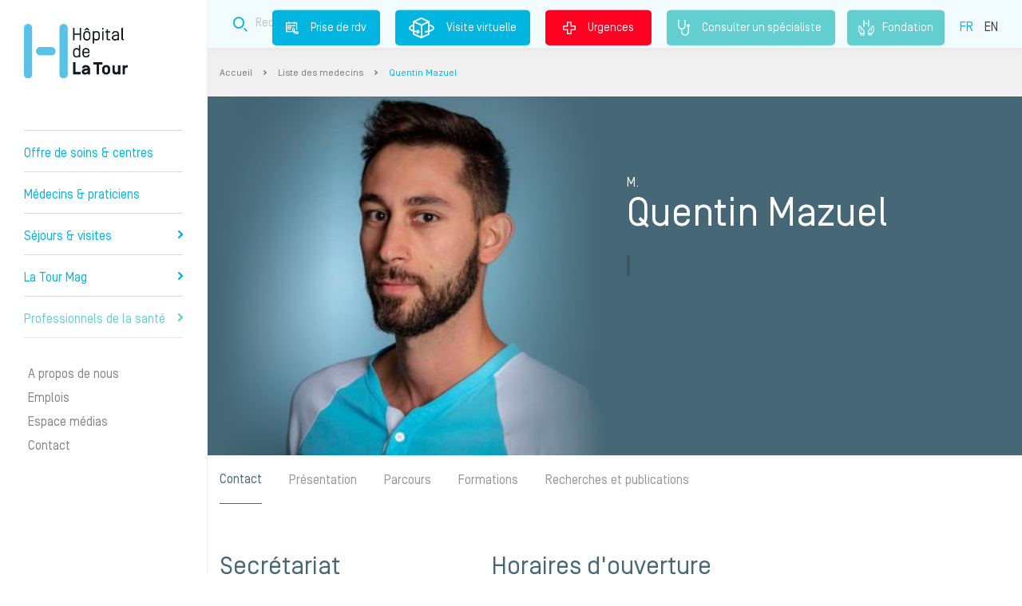

--- FILE ---
content_type: text/html; charset=UTF-8
request_url: https://www.la-tour.ch/fr/medecins-et-praticiens/quentin-mazuel
body_size: 8240
content:
 <!DOCTYPE html>
 <html lang="fr" dir="ltr" prefix="content: http://purl.org/rss/1.0/modules/content/  dc: http://purl.org/dc/terms/  foaf: http://xmlns.com/foaf/0.1/  og: http://ogp.me/ns#  rdfs: http://www.w3.org/2000/01/rdf-schema#  schema: http://schema.org/  sioc: http://rdfs.org/sioc/ns#  sioct: http://rdfs.org/sioc/types#  skos: http://www.w3.org/2004/02/skos/core#  xsd: http://www.w3.org/2001/XMLSchema# ">
 <head>
  <meta charset="utf-8" />
<link rel="canonical" href="https://www.la-tour.ch/fr/medecins-et-praticiens/quentin-mazuel" />
<meta property="og:site_name" content="Hôpital de La Tour" />
<meta property="og:url" content="https://www.la-tour.ch/fr/medecins-et-praticiens/quentin-mazuel" />
<meta property="og:title" content="Quentin Mazuel | Hôpital de La Tour" />
<meta name="Generator" content="Drupal 9 (https://www.drupal.org)" />
<meta name="MobileOptimized" content="width" />
<meta name="HandheldFriendly" content="true" />
<meta name="viewport" content="width=device-width, initial-scale=1.0" />
<meta name="og:phone_number" content="+41 22 719 67 67 " />
<meta name="description" />
<meta name="keywords" content="" />
<link rel="alternate" hreflang="fr" href="https://www.la-tour.ch/fr/medecins-et-praticiens/quentin-mazuel" />
<link rel="icon" href="/sites/default/files/icone_0.png" type="image/png" />

    <title>Quentin Mazuel - Physiothérapeute à Genève | Hôpital de La Tour</title>
    <meta http-equiv="content-language" content="fr">
    <meta name="google-site-verification" content="zWCF9U3ZpNHjSx4qz36_ufNk-XGK7fYHaKXA3X_EFBM" />

    <script>(function(w,d,s,l,i){w[l]=w[l]||[];w[l].push({'gtm.start':
    new Date().getTime(),event:'gtm.js'});var f=d.getElementsByTagName(s)[0],
    j=d.createElement(s),dl=l!='dataLayer'?'&l='+l:'';j.async=true;j.src=
    'https://www.googletagmanager.com/gtm.js?id='+i+dl;f.parentNode.insertBefore(j,f);
    })(window,document,'script','dataLayer','GTM-WGC3HJC');</script>

    <link rel="stylesheet" media="all" href="/sites/default/files/css/css_mzJIS2cqagpX-Bl-JKhX-_uU9_kWIyHwfBdlnHdHrjQ.css" />
<link rel="stylesheet" media="all" href="/sites/default/files/css/css_5aQKjDCwV4Xk07FhFa0lwg_AgRR52QSTrt7ss549mcw.css" />

    
          <script type="application/ld+json">
          {"@context":"https:\/\/schema.org","@type":"Hospital","name":"H\u00f4pital de la Tour","image":"https:\/\/www.la-tour.ch\/sites\/default\/files\/static_pages\/e1.png","telephone":"41227196111","areaServed":{"@type":"AdministrativeArea","name":"Suisse"},"openingHours":["Lun-Ven 07:30-21:00","Sam-Dim 07:30-20:00"],"address":{"@type":"PostalAddress","streetAddress":"Avenue Jacob-Daniel Maillard 3","addressLocality":"Meyrin","addressRegion":"GE","postalCode":"1217"},"hasMap":"https:\/\/www.google.com\/maps\/place\/H%C3%B4pital+de+La+Tour\/@46.226406,6.06787,16z\/data=!4m5!3m4!1s0x478c631aede6e9a7:0x39a8fcb4e224b632!8m2!3d46.228843!4d6.0672721?hl=fr-FR"}
      </script>
      </head>
  <body>
      <noscript>
        <iframe sandbox="allow-forms allow-scripts allow-top-navigation" src="https://www.googletagmanager.com/ns.html?id=GTM-WGC3HJC" height="0" width="0" style="display:none;visibility:hidden"></iframe>
      </noscript>
    
    <div id="latour-template">
      
            <div class="sticky-mobile-block">
    <div class="container-fluid">
        <div class="row">
            <div class="col col-3 rdv">
                <a href="/fr/prendre-rdv" class="rdv"><i class="icon-prisederdv-border2x"></i><br />Prise de rdv</a>
            </div>
            <div class="col col-3 virtual">
                <a href="https://www.la-tour.ch/virtual_tour/" class="virtual"><i class="icon-visitvirtual-border2x"></i><br />Visite virtuelle</a>
            </div>
            <div class="col col-3 search">
                <a href="/fr/recherche" class="recherche"><i class="icon-search-border2x"></i><br />Recherche</a>
            </div>
            <div class="col col-3 emergency">
                <a href="/fr/urgences" class="urgence"><i class="icon-Urgences-border2x"></i><br />Urgences</a>
            </div>
        </div>
    </div>
</div>

              <div class="dialog-off-canvas-main-canvas" data-off-canvas-main-canvas>
    <div class="layout interne">
	<div class="left-side">
		  <div>
    <div id="block-headerblock">
  
    
      <div id="header">
	<div id="logo">
		<a href="https://www.la-tour.ch/fr">Hôpital privé la Tour</a>
	</div>
	<div class="slogan d-lg-none">Prendre soin de vous comme si c'était nous.</div>
  <a href="/fr/consulter-un-specialiste" class="specialiste"><i class="stethoscope"></i>Consulter un spécialiste </a>
  <a href="/fr/fondation" class="fondation"><i class="fondation-icone"></i>Fondation</a>
	<div id="burger">
		<i class="icon-Burger"></i>
	</div>
	<div id="menu">
		<div class="menu-content">
			
        <div class="panel" data-theme="normal" data-id="" data-level="0">
        <div class="mobile">
            <div class="logo"><a href="https://www.la-tour.ch/fr" title="Accueil"></a></div>

            <div class="close"><i class="icon-close"></i></div>
        </div>
                <ul>
                            
                                <li class="">
                                                                                    <a data-id="1" href="/fr/soins">Offre de soins &amp; centres
                                            </a>
                </li>
                            
                                <li class="">
                                                                                    <a data-id="2" href="/fr/medecins">Médecins &amp; praticiens
                                            </a>
                </li>
                            
                                <li class="">
                                                                                    <a data-id="3" href="">Séjours &amp; visites
                                                    <i class="icon-arrowRight"></i>
                                            </a>
                </li>
                            
                                                                    <li class="">
                                                                                    <a data-id="4" href="/fr/guide-medical">La Tour Mag
                                                    <i class="icon-arrowRight"></i>
                                            </a>
                </li>
                            
                                                                    <li class="last1">
                                                                                    <a data-id="5" href="/Professionnelsdelasante">Professionnels de la santé
                                                    <i class="icon-arrowRight"></i>
                                            </a>
                </li>
                            
                                                                    <li class="sub sep">
                                                                                    <a data-id="6" href="">A propos de nous
                                            </a>
                </li>
                            
                                                                    <li class="sub">
                                                                                    <a data-id="7" href="">Emplois
                                            </a>
                </li>
                            
                                                                    <li class="sub">
                                                                                    <a data-id="8" href="/fr/espace-medias">Espace médias
                                            </a>
                </li>
                            
                                                                    <li class="sub">
                                                                                    <a data-id="9" href="/fr/contact">Contact
                                            </a>
                </li>
                                                                                              </ul>
    </div>
                                                                                                            <div class="panel" data-theme="normal" data-id="3" data-level="1">
        <div class="mobile">
            <div class="logo"><a href="https://www.la-tour.ch/fr" title="Accueil"></a></div>

            <div class="close"><i class="icon-close"></i></div>
        </div>
                <div class="title"><span><i class="icon-arrowBack"></i>Séjours &amp; visites</span></div>
                <ul>
                            
                                <li class="">
                                                                                    <a data-id="3.1" href="">Votre hospitalisation 
                                                    <i class="icon-arrowRight"></i>
                                            </a>
                </li>
                            
                                <li class="">
                                                                                    <a data-id="3.2" href="/fr/sejours-visites/informations-aux-proches-de-patients-hospitalises">Informations aux proches
                                                    <i class="icon-arrowRight"></i>
                                            </a>
                </li>
                            
                                <li class="">
                                                                                    <a data-id="3.3" href="">Informations administratives
                                                    <i class="icon-arrowRight"></i>
                                            </a>
                </li>
                            
                                <li class="">
                                                                                    <a data-id="3.4" href="https://www.la-tour.ch/fr/faq">FAQ
                                            </a>
                </li>
                                                                                              </ul>
    </div>
                                                                                    <div class="panel" data-theme="normal" data-id="3.1" data-level="2">
        <div class="mobile">
            <div class="logo"><a href="https://www.la-tour.ch/fr" title="Accueil"></a></div>

            <div class="close"><i class="icon-close"></i></div>
        </div>
                <div class="title"><span><i class="icon-arrowBack"></i>Votre hospitalisation </span></div>
                <ul>
                            
                                <li class="">
                                                                                    <a data-id="3.1.1" href="/fr/sejours-visites/votre-hospitalisation/preparez-votre-admission">Préparez votre admission
                                            </a>
                </li>
                            
                                <li class="">
                                                                                    <a data-id="3.1.2" href="/fr/sejours-visites/votre-hospitalisation/soyez-acteur-de-votre-prise-charge">Soyez acteur de votre prise en charge
                                            </a>
                </li>
                            
                                <li class="">
                                                                                    <a data-id="3.1.3" href="/fr/sejours-visites/votre-hospitalisation/qualite-et-securite-de-vos-soins">Qualité et sécurité de vos soins
                                            </a>
                </li>
                            
                                <li class="">
                                                                                    <a data-id="3.1.4" href="/fr/sejours-visites/votre-hospitalisation/votre-confort">Votre confort
                                            </a>
                </li>
                            
                                <li class="">
                                                                                    <a data-id="3.1.5" href="/fr/sejours-visites/votre-hospitalisation/votre-sortie">Votre sortie
                                            </a>
                </li>
                                                                                              </ul>
    </div>
                                                                
                                                                                            <div class="panel" data-theme="normal" data-id="3.2" data-level="2">
        <div class="mobile">
            <div class="logo"><a href="https://www.la-tour.ch/fr" title="Accueil"></a></div>

            <div class="close"><i class="icon-close"></i></div>
        </div>
                <div class="title"><span><i class="icon-arrowBack"></i>Informations aux proches</span></div>
                <ul>
                            
                                <li class="">
                                                                                    <a data-id="3.2.1" href="https://www.la-tour.ch/fr/visites">Les horaires de visite
                                            </a>
                </li>
                            
                                <li class="">
                                                                                    <a data-id="3.2.2" href="/fr/sejours-visites/informations-aux-proches-de-patients-hospitalises">Informations aux proches
                                            </a>
                </li>
                                                                                              </ul>
    </div>
                            
                                                                                            <div class="panel" data-theme="normal" data-id="3.3" data-level="2">
        <div class="mobile">
            <div class="logo"><a href="https://www.la-tour.ch/fr" title="Accueil"></a></div>

            <div class="close"><i class="icon-close"></i></div>
        </div>
                <div class="title"><span><i class="icon-arrowBack"></i>Informations administratives</span></div>
                <ul>
                            
                                <li class="">
                                                                                    <a data-id="3.3.1" href="/fr/sejours-visites/informations-administratives/couverture-dassurance">Couverture d&#039;assurance
                                            </a>
                </li>
                                                                                              </ul>
    </div>
                
                        
                                                                                            <div class="panel" data-theme="normal" data-id="4" data-level="1">
        <div class="mobile">
            <div class="logo"><a href="https://www.la-tour.ch/fr" title="Accueil"></a></div>

            <div class="close"><i class="icon-close"></i></div>
        </div>
                <div class="title"><span><i class="icon-arrowBack"></i>La Tour Mag</span></div>
                <ul>
                            
                                <li class="">
                                                                                    <a data-id="4.1" href="/fr/conseils">Conseils
                                            </a>
                </li>
                            
                                <li class="">
                                                                                    <a data-id="4.2" href="/fr/pathologies">Comprendre votre pathologie
                                            </a>
                </li>
                            
                                <li class="">
                                                                                    <a data-id="4.3" href="/fr/articles?t=actu">Actualités
                                            </a>
                </li>
                            
                                <li class="">
                                                                                    <a data-id="4.4" href="/fr/articles?t=event">Evénements
                                            </a>
                </li>
                            
                                <li class="">
                                                                                    <a data-id="4.5" href="/fr/podcasts">Podcasts
                                            </a>
                </li>
                                                                                              </ul>
    </div>
                                                                
                                                                                            <div class="panel" data-theme="normal" data-id="5" data-level="1">
        <div class="mobile">
            <div class="logo"><a href="https://www.la-tour.ch/fr" title="Accueil"></a></div>

            <div class="close"><i class="icon-close"></i></div>
        </div>
                <div class="title"><span><i class="icon-arrowBack"></i>Professionnels de la santé</span></div>
                <ul>
                            
                                <li class="">
                                                                                    <a data-id="5.1" href="/fr/devenir-medecin-agree">Devenir médecin agréé
                                            </a>
                </li>
                            
                                <li class="">
                                                                                    <a data-id="5.2" href="/fr/professionnels-de-la-sante/la-formation-lhopital-de-la-tour">Formation
                                                    <i class="icon-arrowRight"></i>
                                            </a>
                </li>
                            
                                <li class="">
                                                                                    <a data-id="5.3" href="https://www.la-tour.ch/fr/recherches-et-publications-scientifiques-0">Recherche scientifique
                                            </a>
                </li>
                            
                                <li class="">
                                                                                    <a data-id="5.4" href="https://www.la-tour.ch/fr/medecins">Référer un patient
                                            </a>
                </li>
                            
                                <li class="">
                                                                                    <a data-id="5.5" href="/fr/offre-de-soins/centre-la-tour-des-pathologies-digestives">Centre La Tour des Pathologies Digestives
                                            </a>
                </li>
                                                                                              </ul>
    </div>
                                                                                                <div class="panel" data-theme="normal" data-id="5.2" data-level="2">
        <div class="mobile">
            <div class="logo"><a href="https://www.la-tour.ch/fr" title="Accueil"></a></div>

            <div class="close"><i class="icon-close"></i></div>
        </div>
                <div class="title"><span><i class="icon-arrowBack"></i>Formation</span></div>
                <ul>
                            
                                <li class="">
                                                                                    <a data-id="5.2.1" href="/fr/professionnels-de-la-sante/la-formation-lhopital-de-la-tour">Présentation
                                            </a>
                </li>
                            
                                <li class="">
                                                                                    <a data-id="5.2.2" href="/fr/professionnels-de-la-sante/formation/formation-medicale">Formation médicale
                                            </a>
                </li>
                            
                                <li class="">
                                                                                    <a data-id="5.2.3" href="/fr/professionnels-de-la-sante/formation/formation-paramedicale/formation-paramedicale">Formation paramédicale
                                            </a>
                </li>
                                                                                              </ul>
    </div>
                                        
                                                
                                                                                                                        <div class="panel" data-theme="grey" data-id="6" data-level="1">
        <div class="mobile">
            <div class="logo"><a href="https://www.la-tour.ch/fr" title="Accueil"></a></div>

            <div class="close"><i class="icon-close"></i></div>
        </div>
                <div class="title"><span><i class="icon-arrowBack"></i>A propos de nous</span></div>
                <ul>
                            
                                <li class="">
                                                                                    <a data-id="6.1" href="">Nous connaître
                                                    <i class="icon-arrowRight"></i>
                                            </a>
                </li>
                            
                                <li class="">
                                                                                    <a data-id="6.2" href="">Nos engagements
                                                    <i class="icon-arrowRight"></i>
                                            </a>
                </li>
                            
                                <li class="">
                                                                                    <a data-id="6.3" href="">Valoriser l&#039;excellence médicale
                                                    <i class="icon-arrowRight"></i>
                                            </a>
                </li>
                                                                                              </ul>
    </div>
                                                                                    <div class="panel" data-theme="grey" data-id="6.1" data-level="2">
        <div class="mobile">
            <div class="logo"><a href="https://www.la-tour.ch/fr" title="Accueil"></a></div>

            <div class="close"><i class="icon-close"></i></div>
        </div>
                <div class="title"><span><i class="icon-arrowBack"></i>Nous connaître</span></div>
                <ul>
                            
                                <li class="">
                                                                                    <a data-id="6.1.1" href="/fr/propos-de-nous/nous-connaitre/mission-vision-valeurs">Mission, vision, valeurs
                                            </a>
                </li>
                            
                                <li class="">
                                                                                    <a data-id="6.1.2" href="/fr/informations-generales/lhopital-de-la-tour-en-bref">L’Hôpital de La Tour en bref
                                            </a>
                </li>
                            
                                <li class="">
                                                                                    <a data-id="6.1.3" href="/fr/propos-de-nous/nous-connaitre/direction-generale">Direction générale
                                            </a>
                </li>
                                                                                              </ul>
    </div>
                                        
                                                                                            <div class="panel" data-theme="grey" data-id="6.2" data-level="2">
        <div class="mobile">
            <div class="logo"><a href="https://www.la-tour.ch/fr" title="Accueil"></a></div>

            <div class="close"><i class="icon-close"></i></div>
        </div>
                <div class="title"><span><i class="icon-arrowBack"></i>Nos engagements</span></div>
                <ul>
                            
                                <li class="">
                                                                                    <a data-id="6.2.1" href="/fr/propos-de-nous/nos-engagements/commission-medicale">Commission médicale
                                            </a>
                </li>
                            
                                <li class="">
                                                                                    <a data-id="6.2.2" href="/fr/fondation">Fondation de l&#039;Hôpital de La Tour
                                            </a>
                </li>
                            
                                <li class="">
                                                                                    <a data-id="6.2.3" href="/fr/propos-de-nous/nos-engagements/fondation-de-la-tour-pour-la-recherche-et-lenseignement-en">Fondation FORE
                                            </a>
                </li>
                                                                                              </ul>
    </div>
                                        
                                                                                            <div class="panel" data-theme="grey" data-id="6.3" data-level="2">
        <div class="mobile">
            <div class="logo"><a href="https://www.la-tour.ch/fr" title="Accueil"></a></div>

            <div class="close"><i class="icon-close"></i></div>
        </div>
                <div class="title"><span><i class="icon-arrowBack"></i>Valoriser l&#039;excellence médicale</span></div>
                <ul>
                            
                                <li class="">
                                                                                    <a data-id="6.3.1" href="https://www.la-tour.ch/fr/recherches-et-publications-scientifiques-0">Recherche scientifique
                                            </a>
                </li>
                            
                                <li class="">
                                                                                    <a data-id="6.3.2" href="https://www.la-tour.ch/fr/propos-de-nous/valoriser-lexcellence-medicale/qualite-et-resultats-medicaux">Qualité et résultats médicaux
                                            </a>
                </li>
                                                                                              </ul>
    </div>
                            
            
                                                                                                                        <div class="panel" data-theme="grey" data-id="7" data-level="1">
        <div class="mobile">
            <div class="logo"><a href="https://www.la-tour.ch/fr" title="Accueil"></a></div>

            <div class="close"><i class="icon-close"></i></div>
        </div>
                <div class="title"><span><i class="icon-arrowBack"></i>Emplois</span></div>
                <ul>
                            
                                <li class="">
                                                                                    <a data-id="7.1" href="/fr/emplois/pourquoi-nous-rejoindre">Pourquoi nous rejoindre
                                            </a>
                </li>
                            
                                <li class="">
                                                                                    <a data-id="7.2" href="https://recrutement.latour.ch/">Postes à pourvoir
                                            </a>
                </li>
                                                                                              </ul>
    </div>
                            
                                    


      <div class="langues mobile">
        <ul class="selection">
                      <li class="is-active"><a href="https://www.la-tour.ch/fr/medecins-et-praticiens/quentin-mazuel">FR</a></li>
                      <li class=""><a href="https://www.la-tour.ch/en/node/1226">EN</a></li>
                  </ul>
      </div>
		</div>
	</div>
</div>

  </div>

  </div>

	</div>
	<div class="right-side">
		          <div class="wrapper-top ">
	<div class="top">
		<div class="container">
			<div class="row">
				<div class="col-md-12">
					<div class="block-top ">
						<div class="slogan">Prendre soin de vous comme si c'était nous.</div>
						<div class="block-search block-search-top" data-value="top" >
	<div class="container">
		<div class="row">
			<div class="col-md-12">
				<form method="get" class="form" action="/fr/recherche">
					<div class="form" data-url="/fr/recherche">						<div class="input">
							<i class="icon-search-border2x"></i>
							<input name="addsearch" class="addsearch" type="text" data-addsearch-field="true" data-max="2" placeholder="Recherche" value="" />
						</div>
						<div class="d-none">
							<input type="submit" value="send" />
						</div>
						</div>				</form>
			</div>
		</div>
	</div>
</div>

						<div class="links">
              							  <a href="/fr/prendre-rdv" class="rdv"><i class="icon-prisederdv-border2x"></i>Prise de rdv</a>
              							<a href="https://www.la-tour.ch/virtual_tour/" target="_blank" class="virtual"><i class="icon-visitvirtual-border2x"></i>Visite virtuelle</a>
							<a href="/fr/urgences" class="urgence"><i class="icon-Urgences-border2x"></i>Urgences</a>
              <a href="/fr/consulter-un-specialiste" class="specialiste"><i class="stethoscope"></i>Consulter un spécialiste </a>
              <a href="/fr/fondation" class="fondation"><i class="fondation"></i>Fondation</a>
							<div class="langues">
								<ul class="selection">
                                      <li class="is-active"><a href="/fr/medecins-et-praticiens/quentin-mazuel">FR</a></li>
                                      <li class=""><a href="https://www.la-tour.ch/en">EN</a></li>
                                  </ul>
							</div>
						</div>
					</div>
				</div>
			</div>
		</div>
	</div>
</div>

<div class="wrapper-breadcrumbs">
	<div class="container">
		<div class="row">
			<div class="col-md-12">
				<div class="block-breadcrumbs">
		<a href="/fr" class="">Accueil </a> <i class="icon-arrowRight"></i> 
		<a href="/fr/medecins" class="">Liste des medecins </a> <i class="icon-arrowRight"></i> 
		<a href="/fr/medecins-et-praticiens/quentin-mazuel" class="last">Quentin Mazuel </a>  
	</div>

			</div>
		</div>
	</div>
</div>

    		  <div>
    <div data-drupal-messages-fallback class="hidden"></div>
<section id="medecin-detail">
    <div class="head-medecin">
        <div class="container">
            <div class="row">

                                                                                    <div class="col-md-6">
                    <div class="picture medecin-img" style="background-image:url(https://www.la-tour.ch/sites/default/files/styles/latour_medecin_detail/public/medecins/Quentin-Mazuel.jpg?itok=Q8h2kDii)">

                                    <img src="https://www.la-tour.ch/sites/default/files/styles/latour_medecin_detail/public/medecins/Quentin-Mazuel.jpg?itok=Q8h2kDii" alt="Quentin Mazuel" style="display:none !important;">
                                    </div>
                </div>
                <div class="col-md-6">
                    <div class="personal">
                                                    <div class="title-pro">M.</div>
                                                <h1 class="name">Quentin Mazuel</h1>
                        <div class="function"></div>
                        <h2 class="summary"></h2>
                                            </div>
                </div>
            </div>
        </div>
    </div>
    <div class="container">
        <div class="row">
            <div class="col-md-12">
                <div class="tabsmenu">
                                                                                                                                            <ul>
                        <li class="active" data-tab="contact">Contact</li>
                        <li data-tab="infos">Présentation</li>                                                <li data-tab="career">Parcours</li>                        <li data-tab="studies">Formations</li>                        <li data-tab="researches">Recherches et publications</li>                                            </ul>
                    <div class="clearfix"></div>
                </div>
            </div>
        </div>
    </div>
    <div class="tab contact">
        <div class="container">
            <div class="row">
                <div class="col-md-4">
                    <div class="secretariat bloc-right">
                                                    <h2>Secrétariat</h2>
                                                            <div class="info tel">
                                    <i class="icon-phone"></i>
                                    <a href="tel:+41227196767">+41 22 719 67 67 </a>
                                </div>
                                                                                        <div class="info fax"><i class="icon-fax"></i>+41 22 719 65 66</div>
                                                                                        <div class="info email">
                                    <i class="icon-mail"></i>
                                    <a href="mailto:physio@latour.ch">physio@latour.ch</a>
                                </div>
                                                        <p>Consultations uniquement sur rendez-vous.</p>
                                                                                
                    </div>
                </div>
                                    <div class="col-md-8">
                        <div class="hours bloc-right">
                                <h2>Horaires d'ouverture</h2>
                            <div class="row col-6"><div class="day ">Lundi</div><div class="hour">08:00 - 11:30<br />14:00 - 17:00</div></div><div class="row col-6"><div class="day ">Mardi</div><div class="hour">08:00 - 11:30<br />14:00 - 17:00</div></div><div class="row col-6"><div class="day ">Mercredi</div><div class="hour">08:00 - 11:30<br />14:00 - 17:00</div></div><div class="row col-6"><div class="day ">Jeudi</div><div class="hour">08:00 - 11:30<br />14:00 - 17:00</div></div><div class="row col-6"><div class="day ">Vendredi</div><div class="hour">08:00 - 12:00</div></div>
                        </div>
                    </div>
                                                    <div class="col-md-12 ">
                        <div class="lieu marge bloc-right">
                            <h2>Lieu de pratique</h2>
                            <ul>
                                                                <li>
                                      <div class="lieu-name">
                                          Hôpital de La Tour
                                      </div>
                                      <div class="lieu-adresse">
                                          Bâtiment B2<br />
Avenue J.- D. Maillard 3<br />
CH-1217 Meyrin
                                      </div>
                                      <div>
                                                                              </div>
                                  </li>
                                                          </ul>
                                                      <a class="btn btn__blue mt-3" target="_blank" href="/sites/default/files/2022-01/31-0319_LA-TOUR_UNITE-physio_0-B2_39.pdf">
                              Consulter le plan d'accès
                            </a>
                                                  </div>
                    </div>
                                            </div>
        </div>
    </div>
        <div class="tab infos">
        <div class="top ">
            <div class="container">
                <div class="row">
                    <div class="col-md-12 bloc-right">
                                                                    </div>
                </div>
            </div>
        </div>
        <div class="middle">
          <div class="container">
            <div class="row">
              <div class="col-md-12 bloc-right">
                                                  
                              </div>
            </div>
          </div>
        </div>

        <div class="bottom first ">
        <div class="container">
            <div class="row">
                <div class="col-md-12">
                    
                                                                <div class="bloc-right">
                            <h2>Langues parlées</h2>
                            <ul>
                                                                    <li>Français</li>
                                                                    <li>Anglais</li>
                                                            </ul>
                        </div>
                                        

                                                                            </div>
            </div>
        </div>
        </div>
    </div>
                    <div class="tab career">
            <div class="container">
            <div class="row">
                <div class="col-md-6">
                                            <div class="bloc-right">
                            <h2>Activités professionnelles</h2>
                                                                                                <div class="item">
                                        <div class="item-date">
                                                                                                                                                2017 - 2020
                                                                                                                                    </div>
                                        <div class="item-content">
                                            Kinésithérapeute équipe professionnelle 
                                            <span class="place">Montpellier hérault rugby, Montpellier, France</span>
                                                                                    </div>
                                    </div>
                                                                                                                                <div class="item">
                                        <div class="item-date">
                                                                                            Depuis 2020
                                                                                    </div>
                                        <div class="item-content">
                                            Responsable médical
                                            <span class="place">Servette Rugby club, Genève, Suisse</span>
                                                                                    </div>
                                    </div>
                                                                                                                                <div class="item">
                                        <div class="item-date">
                                                                                            Depuis 2020
                                                                                    </div>
                                        <div class="item-content">
                                            Physiothérapeute 
                                            <span class="place">Hôpital de La Tour, Genève, Suisse</span>
                                                                                    </div>
                                    </div>
                                                                                    </div>
                                    </div>
                <div class="col-md-6">
                                    </div>
            </div>
        </div>
              </div>
                <div class="tab studies">
            <div class="container">
            <div class="row">
                <div class="col-md-6">
                                            <div class="bloc-right">
                            <h2>Diplômes et titres</h2>
                                                                                                <div class="item">
                                        <div class="item-date">
                                                                                                                                                2020
                                                                                                                                    </div>
                                        <div class="item-content">
                                            « Medecine in sport tomorrow»
                                            <span class="place"></span>
                                                                                    </div>
                                    </div>
                                                                                                                                <div class="item">
                                        <div class="item-date">
                                                                                                                                                2019
                                                                                                                                    </div>
                                        <div class="item-content">
                                            «Mastering lower limb tendinopathy 3.0»
                                            <span class="place"></span>
                                                                                    </div>
                                    </div>
                                                                                                                                <div class="item">
                                        <div class="item-date">
                                                                                                                                                2018
                                                                                                                                    </div>
                                        <div class="item-content">
                                            Managing lower limb tendinopathy masterclass
                                            <span class="place">reading, angleterre</span>
                                                                                    </div>
                                    </div>
                                                                                                                                <div class="item">
                                        <div class="item-date">
                                                                                                                                                2018
                                                                                                                                    </div>
                                        <div class="item-content">
                                            « Talking tendons symposium» et « sporting mind symposium » 
                                            <span class="place"></span>
                                                                                    </div>
                                    </div>
                                                                                    </div>
                                    </div>
                <div class="col-md-6">
                                    </div>
            </div>
        </div>
        </div>
                <div class="tab researches">
            <div class="container">
            <div class="row">
                                    <div class="col-md-6">
                                                                            <div class="bloc-right">
                                <h2>Congrès </h2>
                                                                                                            <div class="item">
                                            <div class="item-date">
                                                                                                                                                            2018
                                                                                                                                                </div>
                                            <div class="item-content">
                                                sport kongress
<span class="place">Copenhague, Danemark </span>
                                            </div>
                                        </div>
                                                                                                                                                <div class="item">
                                            <div class="item-date">
                                                                                                                                                            2018
                                                                                                                                                </div>
                                            <div class="item-content">
                                                PSG sport performance
<span class="place">Paris, France </span>
                                            </div>
                                        </div>
                                                                                                                                                <div class="item">
                                            <div class="item-date">
                                                                                                                                                            2019
                                                                                                                                                </div>
                                            <div class="item-content">
                                                Paris shoulder summit
<span class="place">Paris, France</span>
                                            </div>
                                        </div>
                                                                                                </div>
                                            </div>
                
                            </div>
        </div>
        </div>
        </section>


<div class="popup-image">
    <div class="items">
        <i class="icon-close"></i>
        <div class="slider-popup">
                    </div>
    </div>
</div>


  </div>

		  <div>
    <div id="block-footerblock">
  
    
      <div id="footer">
  	<a class="top"><i class="icon-backTop"></i></a>

	<div class="container-fluid">
		<div class="row">
			<div class="col-md-3 social">
				<div class="title">Nous suivre </div>
				<ul>
					<li><a href="https://www.linkedin.com/company/593561/admin/" target="_blank"><i class="icon-linkedinRound"></i></a></li>
					<li><a href="https://www.facebook.com/hopitaldelatour/" target="_blank"><i class="icon-facebookRound"></i></a></li>
					<li><a href="https://www.youtube.com/user/Marketing022/videos?view_as=subscriber&flow=grid&view=0" target="_blank"><i class="icon-youtubeRound"></i></a></li>
					<li><a href="https://www.instagram.com/hopitaldelatour/" target="_blank"><i class="icon-instagramRound"></i></a></li>
				</ul>
        <div class="title">La communauté La Tour sport, santé et mouvement</div>
        <ul>
          <li>
            <a href="https://www.facebook.com/latoursportsanteetmouvement" target="_blank"><i class="icon-facebookRound"></i></a>
          </li>
          <li>
            <a href="https://www.instagram.com/latour.sport.sante.mouvement" target="_blank"><i class="icon-instagramRound"></i></a>
          </li>
          <li>
            <a href="https://www.youtube.com/channel/UCGbVXfegheBfg8sK_8voxyA" target="_blank"><i class="icon-youtubeRound"></i></a>
          </li>
          <li>
            <a href="https://open.spotify.com/show/1VvUZd77krq4VtndxjioyC" target="_blank"><i class="icon-media_network_social_spotify_icon"></i></a>
          </li>
          <li>
            <a href="https://podcasts.apple.com/ch/podcast/la-tour-sport-sant%C3%A9-et-mouvement/id1573235662?l=fr" target="_blank"><i class="icon-oval-applepodcast"></i></a>
          </li>
          <br/>
          <li>
            <a href="https://shows.acast.com/la-tour-sport-sante-et-mouvement/episodes" target="_blank"><i class="icon-oval-acast"></i></a>
          </li>
          <li>
            <a href="https://podcasts.google.com/feed/aHR0cHM6Ly9mZWVkcy5hY2FzdC5jb20vcHVibGljL3Nob3dzL2xhLXRvdXItc3BvcnQtc2FudGUtZXQtbW91dmVtZW50/episode/NjA4MmQ0Mjc4NzYzODYxZjg5ZWU3Zjhi?sa=X&ved=0CAUQkfYCahcKEwiw0MbStavxAhUAAAAAHQAAAAAQAg&hl=fr-CH" target="_blank"><i class="icon-oval-googlepodcasts"></i></a>
          </li>
        </ul>
        <div class="title">La communauté la Tour santé au Féminin</div>
        <ul>
          <li>
            <a href="https://www.facebook.com/latour.devenirparents/?paipv=0&eav=AfYeDXBHDX9hUCbRbZi_J7Z214kzl-0ad7b6QWcbZYfAN5_xCcP9ZUXrMDYvRC9e5kw&_rdr" target="_blank"><i class="icon-facebookRound"></i></a>
          </li>
          <li>
            <a href="https://www.instagram.com/latour.sante.au.feminin?utm_source=ig_web_button_share_sheet&igsh=ZDNlZDc0MzIxNw==" target="_blank"><i class="icon-instagramRound"></i></a>
          </li>
        </ul>
			</div>
			        <div class="col-md-3 menu">
      <div class="title">Notre offre de soins</div>
              <ul>
                  <li><a href="/fr/orthopedie-traumatologie" data-drupal-link-system-path="node/8">Orthopédie &amp; traumatologie </a></li>
                  <li><a href="/fr/femme-mere-enfant" data-drupal-link-system-path="node/9"> Femme - mère &amp; enfant</a></li>
                  <li><a href="/fr/coeur-poumons" data-drupal-link-system-path="node/10">Cœur &amp; poumons</a></li>
                  <li><a href="/fr/sport-mouvement-reeducation" data-drupal-link-system-path="node/11">Mouvement &amp; rééducation</a></li>
                  <li><a href="/fr/centre-des-cancers" data-drupal-link-system-path="node/12">Centre du cancer</a></li>
                  <li><a href="/fr/metabolisme-obesite" data-drupal-link-system-path="node/575">Métabolisme &amp; obésité</a></li>
                </ul>
                </div>
      <div class="col-md-3 menu">
      <div class="title">Informations générales</div>
              <ul>
                  <li><a href="/fr/informations-generales/lhopital-de-la-tour-en-bref" data-drupal-link-system-path="node/1345">L’Hôpital de La Tour en bref</a></li>
                  <li><a href="/fr/hopital-de-la-tour/se-rendre-lhopital-de-la-tour" data-drupal-link-system-path="node/86">Accès</a></li>
                  <li><a href="https://recrutement.latour.ch/" target="_blank">Emplois</a></li>
                  <li><a href="/fr/informations-generales/conditions-dutilisation" data-drupal-link-system-path="node/765">Conditions d&#039;utilisation</a></li>
                  <li><a href="/fr/informations-generales/politique-de-confidentialite" data-drupal-link-system-path="node/766">Politique de confidentialité</a></li>
                </ul>
                </div>
      <div class="col-md-3 menu">
      <div class="title">S&#039;inscrire à nos newsletters</div>
              <ul>
                  <li><a href="https://la-tour.us1.list-manage.com/subscribe?u=dc3c7ad4e8bb25d2ab607c576&amp;id=de76c1de38" target="_blank">Newsletter de l&#039;Hôpital de La Tour </a></li>
                  <li><a href="http://eepurl.com/gb0OHL" target="_blank">Newsletter pour médecins et praticiens</a></li>
                </ul>
                    <a href="/fr/videos" class="tv"><span class="icon-video"></span>Nos vidéos</a>
        <a href="/fr/photos" class="tv"><span class="icon-picture"></span>Nos photos</a>
          </div>
  



		</div>
	</div>
	<div class="bottom-side">
		<div class="inner"></div>
	</div>

  </div>

  </div>

  </div>

	</div>
</div>

  </div>

    </div>
    
    <div id="users-device-size">
      <div data-value="mobile" class="d-md-none"></div>
      <div data-value="desktop" class="d-none d-md-block"></div>
    </div>

    <script type="application/json" data-drupal-selector="drupal-settings-json">{"path":{"baseUrl":"\/","scriptPath":null,"pathPrefix":"fr\/","currentPath":"node\/1226","currentPathIsAdmin":false,"isFront":false,"currentLanguage":"fr"},"pluralDelimiter":"\u0003","suppressDeprecationErrors":true,"ckeditorAccordion":{"accordionStyle":{"collapseAll":null,"keepRowsOpen":null,"animateAccordionOpenAndClose":1,"openTabsWithHash":1,"allowHtmlInTitles":0}},"user":{"uid":0,"permissionsHash":"edf2ba4dd6ab7d321de683e09ca1bcf70ee4804a939d150f892f98ebd7380fa8"}}</script>
<script src="/sites/default/files/js/js_aBUm53WqIb1jfFD5AlUCGbTU486VdcBGrnpJSDqDc98.js"></script>
<script src="/modules/contrib/ckeditor_accordion/js/accordion.frontend.min.js?t4xp0t"></script>
<script src="/sites/default/files/js/js_Lc1lS9FR1DFBQ76-xTZX0SQWRTfvotJLzURlIMj974Q.js"></script>
<script src="//addsearch.com/js/?key=ec170fb094a5ccf522d0dda008b74f48"></script>
<script src="/sites/default/files/js/js_k4DNwMxvbB0fwaEJSihBXzYBSOojXhzjAnsxn0pWO74.js"></script>

    <script src="//cdnjs.cloudflare.com/ajax/libs/mathjax/2.7.0/MathJax.js?config=TeX-AMS-MML_HTMLorMML"></script>
    <!-- Conversion Pixel - Visit [type:Visit][subt:Visits_All_Pages] - DO NOT MODIFY --><script src="https://secure.adnxs.com/px?id=1595886&seg=30369570&t=1" type="text/javascript"></script><!-- End of Conversion Pixel -->
  </body>
</html>


--- FILE ---
content_type: text/css
request_url: https://www.la-tour.ch/sites/default/files/css/css_5aQKjDCwV4Xk07FhFa0lwg_AgRR52QSTrt7ss549mcw.css
body_size: 47141
content:
html,body,div,span,object,iframe,h1,h2,h3,h4,h5,h6,p,blockquote,pre,abbr,address,cite,code,del,dfn,em,img,ins,kbd,q,samp,small,strong,sub,sup,var,b,i,dl,dt,dd,ol,ul,li,fieldset,form,label,legend,table,caption,tbody,tfoot,thead,tr,th,td,article,aside,canvas,details,figcaption,figure,footer,header,hgroup,menu,nav,section,summary,time,mark,audio,video{margin:0;padding:0;border:0;outline:0;font-size:100%;vertical-align:baseline;background:0 0}body{line-height:1}article,aside,details,figcaption,figure,footer,header,hgroup,menu,nav,section{display:block}nav ul,ul{list-style:none}blockquote,q{quotes:none}blockquote:before,blockquote:after,q:before,q:after{content:'';content:none}a{margin:0;padding:0;font-size:100%;vertical-align:baseline;background:0 0;text-decoration:none !important}ins{background-color:#ff9;color:#000;text-decoration:none}mark{background-color:#ff9;color:#000;font-style:italic;font-weight:700}del{text-decoration:line-through}abbr[title],dfn[title]{border-bottom:1px dotted;cursor:help}table{border-collapse:collapse;border-spacing:0}hr{display:block;height:1px;border:0;border-top:1px solid #ccc;margin:1em 0;padding:0}input,select{vertical-align:middle}@font-face{font-family:'ltmg';src:url("/themes/custom/latour/css/../fonts/latour/ltmg.eot");src:url("/themes/custom/latour/css/../fonts/latour/ltmg.eot#iefix") format("embedded-opentype"),url("/themes/custom/latour/css/../fonts/latour/ltmg.ttf") format("truetype"),url("/themes/custom/latour/css/../fonts/latour/ltmg.woff") format("woff"),url("/themes/custom/latour/css/../fonts/latour/ltmg.svg") format("svg");font-weight:400;font-style:normal;font-display:block}[class^=icon-],[class*=" icon-"]{font-family:'ltmg' !important;speak:none;font-style:normal;font-weight:400;font-variant:normal;text-transform:none;line-height:1;-webkit-font-smoothing:antialiased;-moz-osx-font-smoothing:grayscale}.icon-media_network_social_spotify_icon:before{content:"\e957"}.icon-oval-acast:before{content:"\e958"}.icon-oval-applepodcast:before{content:"\e959"}.icon-oval-googlepodcasts:before{content:"\e95a"}.icon-0:before{content:"\e900"}.icon-1:before{content:"\e901"}.icon-2:before{content:"\e902"}.icon-3:before{content:"\e903"}.icon-4:before{content:"\e904"}.icon-5:before{content:"\e905"}.icon-6:before{content:"\e906"}.icon-7:before{content:"\e907"}.icon-8:before{content:"\e908"}.icon-9:before{content:"\e909"}.icon-acces:before{content:"\e90a"}.icon-anesthesia-2:before{content:"\e90b"}.icon-anesthesia:before{content:"\e90c"}.icon-arrowBack:before{content:"\e90d"}.icon-arrowDown:before{content:"\e90e"}.icon-arrowLeft:before{content:"\e90f"}.icon-arrowLink:before{content:"\e910"}.icon-arrowRight:before{content:"\e911"}.icon-arrowUp:before{content:"\e912"}.icon-baby-bottle:before{content:"\e913"}.icon-backTop:before{content:"\e914"}.icon-bed:before{content:"\e915"}.icon-Burger:before{content:"\e916"}.icon-care:before{content:"\e917"}.icon-check:before{content:"\e918"}.icon-close:before{content:"\e919"}.icon-coaching:before{content:"\e91a"}.icon-doctor:before{content:"\e91b"}.icon-emergency:before{content:"\e91c"}.icon-facebookRound:before{content:"\e91d"}.icon-fax:before{content:"\e91e"}.icon-fifty:before{content:"\e91f"}.icon-flu:before{content:"\e920"}.icon-heart:before{content:"\e921"}.icon-linkedinRound:before{content:"\e922"}.icon-mail:before{content:"\e923"}.icon-pacifier:before{content:"\e924"}.icon-patients-2:before{content:"\e925"}.icon-patients:before{content:"\e926"}.icon-people:before{content:"\e927"}.icon-phone:before{content:"\e928"}.icon-pills:before{content:"\e929"}.icon-plaster:before{content:"\e92a"}.icon-play:before{content:"\e92b"}.icon-plus:before{content:"\e92c"}.icon-pourcent:before{content:"\e92d"}.icon-pram:before{content:"\e92e"}.icon-prepare:before{content:"\e92f"}.icon-relaxation:before{content:"\e8f9"}.icon-reload:before{content:"\e931"}.icon-saturometer:before{content:"\e932"}.icon-search:before{content:"\e933"}.icon-stethoscope:before{content:"\e934"}.icon-syringe:before{content:"\e935"}.icon-time:before{content:"\e936"}.icon-twitterRound:before{content:"\e937"}.icon-urgence:before{content:"\e938"}.icon-wellness:before{content:"\e939"}.icon-youtubeRound:before{content:"\e93a"}.icon-location:before{content:"\e93b"}.icon-less:before{content:"\e93c"}.icon-download:before{content:"\e93d"}.icon-facebook:before{content:"\e93e"}.icon-linkedin:before{content:"\e93f"}.icon-twitter:before{content:"\e940"}.icon-youtube:before{content:"\e941"}.icon-website:before{content:"\e942"}.icon-share:before{content:"\e943"}.icon-instagramRound:before{content:"\e944"}.icon-video:before{content:"\e945"}.icon-bedvoiecouche:before{content:"\e946"}.icon-contrat:before{content:"\e947"}.icon-play-solo:before{content:"\e948"}.icon-whistle:before{content:"\e949"}.icon-inpatientDays:before{content:"\e94a"}.icon-iconConsult:before{content:"\e94b"}.icon-calendar:before{content:"\e94c"}.icon-bed1:before{content:"\e94d"}.icon-call:before{content:"\e94e"}.icon-callBack:before{content:"\e94f"}.icon-caution:before{content:"\e950"}.icon-callSchedule:before{content:"\e951"}.icon-hat:before{content:"\e952"}.icon-medal:before{content:"\e953"}.icon-building:before{content:"\e954"}.icon-hat2:before{content:"\e955"}.icon-picture:before{content:"\e956"}.icon-prisederdv-border2x:before{content:"\e95b"}.icon-search-border2x:before{content:"\e95c"}.icon-Urgences-border2x:before{content:"\e95d"}.icon-visitvirtual-border2x:before{content:"\e95e"}@font-face{font-family:'Simplon Norm';src:url("/themes/custom/latour/css/../fonts/simplon/SimplonNorm-Medium.eot");src:url("/themes/custom/latour/css/../fonts/simplon/SimplonNorm-Medium.eot?#iefix") format("embedded-opentype"),url("/themes/custom/latour/css/../fonts/simplon/SimplonNorm-Medium.woff2") format("woff2"),url("/themes/custom/latour/css/../fonts/simplon/SimplonNorm-Medium.woff") format("woff"),url("/themes/custom/latour/css/../fonts/simplon/SimplonNorm-Medium.ttf") format("truetype");font-weight:700;font-style:normal}@font-face{font-family:'Simplon Norm';src:url("/themes/custom/latour/css/../fonts/simplon/SimplonNorm-Regular.eot");src:url("/themes/custom/latour/css/../fonts/simplon/SimplonNorm-Regular.eot?#iefix") format("embedded-opentype"),url("/themes/custom/latour/css/../fonts/simplon/SimplonNorm-Regular.woff2") format("woff2"),url("/themes/custom/latour/css/../fonts/simplon/SimplonNorm-Regular.woff") format("woff"),url("/themes/custom/latour/css/../fonts/simplon/SimplonNorm-Regular.ttf") format("truetype");font-weight:400;font-style:normal}.material-icons{font-family:'Material Icons';font-weight:400;font-style:normal;font-size:24px;line-height:1;letter-spacing:normal;text-transform:none;display:inline-block;white-space:nowrap;word-wrap:normal;direction:ltr;-webkit-font-feature-settings:'liga';-webkit-font-smoothing:antialiased}.btn{font-size:20px !important;letter-spacing:0;line-height:26px;text-align:left;padding:7px 15px !important}.btn__blue{color:#fff !important;display:inline-block;padding:14px 29px;border-radius:5px;font-size:16px;-webkit-transition:all .5s;transition:all .5s;border:1px solid transparent;background:#00b6e0;color:#fff;padding:13px 25px}@media (max-width:991px){.btn__blue{font-size:16px;padding:12px 25px}}.btn__blue:hover{border:1px solid #00b6e0}.btn__blue:hover{background:#fff;color:#00b6e0}.btn__blue:hover{color:#00b6e0 !important}.btn__turquoise{display:inline-block;padding:14px 29px;border-radius:5px;font-size:16px;-webkit-transition:all .5s;transition:all .5s;border:1px solid transparent;background:#64c9cf;color:#fff}@media (max-width:991px){.btn__turquoise{font-size:16px;padding:12px 25px}}.btn__turquoise:hover{border:1px solid #64c9cf}.btn__turquoise:hover{background:#fff;color:#64c9cf}.btn__black{display:inline-block;padding:14px 29px;border-radius:5px;font-size:16px;-webkit-transition:all .5s;transition:all .5s;border:1px solid transparent;background:#253143;color:#fff}@media (max-width:991px){.btn__black{font-size:16px;padding:12px 25px}}.btn__black:hover{border:1px solid #253143}.btn__black:hover{background:#fff;color:#253143}.btn__ico_before{padding-right:1.5rem !important}.btn__ico_before:before{content:'>';margin-right:1rem}.subtitle{font-family:"Simplon Norm";font-size:24px;font-weight:500;letter-spacing:0;line-height:40px}.subtitle__turquoise{color:#64c9cf}.subtitle__black{color:#253143}.bulle{position:relative;cursor:pointer;padding:0 2px;-webkit-transition:all .2s;transition:all .2s}.bulle .bulle-content{position:absolute;position:absolute;left:50%;-webkit-transform:translate(-50%,0);transform:translate(-50%,0);-webkit-transform:translate(-50%,-100%);transform:translate(-50%,-100%);background-color:#fff;color:#000;font-size:12px;line-height:20px;-webkit-box-shadow:0 5px 15px 0 rgba(0,0,0,.15);box-shadow:0 5px 15px 0 rgba(0,0,0,.15);border-radius:10px;padding:10px;width:150%;min-width:128px;text-align:center;margin-top:-15px;-webkit-transition:all .2s;transition:all .2s;opacity:0;pointer-events:none}.bulle:hover .bulle-content{opacity:1;margin-top:-10px}.bulle-blue .bulle{color:#fff;background-color:#00a0c4}.bulle-blue .bulle:hover{background-color:#fff;color:#00a0c4}.bulle-white .bulle{background-color:#fff;color:#00a0c4}.bulle-white .bulle:hover{color:#fff;background-color:#00a0c4}.block{padding:20px;color:#fff;border-radius:10px;margin-top:44px}.block h2,.block h3{font-weight:700;margin-bottom:16px}.block h2:before,.block h3:before{font-family:'ltmg';content:"\e93b";margin-right:15px}.block .icon-arrowBack{display:inline-block;-webkit-transform:rotate(180deg);transform:rotate(180deg);margin-right:15px;font-size:26px}.block a{display:-webkit-box;display:-ms-flexbox;display:flex;-webkit-box-align:center;-ms-flex-align:center;align-items:center}.block_blue{background:#00b6e0}.block_blue a{color:#fff}.block_plus{font-weight:700;font-size:24px;line-height:28px}.block_plus a{display:-webkit-box;display:-ms-flexbox;display:flex;-webkit-box-align:center;-ms-flex-align:center;align-items:center;-webkit-box-pack:justify;-ms-flex-pack:justify;justify-content:space-between}.block_plus a:after{font-family:'ltmg';content:"\e92c";padding-left:10px}.block_margin_tb{margin:20px 0}#latour-template .tabsmenu ul{width:100%;min-height:60px;border-top:thin solid #f0f0f0;border-bottom:thin solid #f0f0f0}@media (max-width:767px){#latour-template .tabsmenu ul{overflow-x:scroll;overflow-y:hidden;white-space:nowrap}#latour-template .tabsmenu ul:before{content:'';position:absolute;right:0;z-index:1;height:63px;width:20%;background-position:top right;background-repeat:repeat-y;background-image:url(/themes/custom/latour/images/gradiant-letter.png)}}#latour-template .tabsmenu ul li{display:inline-block;line-height:60px;vertical-align:middle;margin-left:30px;cursor:pointer;color:#3d3d44;font-size:16px}#latour-template .tabsmenu ul li.active{color:#00b6e0;border-bottom:2px solid #00b6e0}#latour-template .tabsmenu ul li:first-child{margin-left:0}#latour-template .tabsmenu ul li:before{content:none}@media (max-width:767px){#latour-template .tabsmenu ul li:last-child{margin-right:30px}}#latour-template .tabsmenu ul{border:0}#latour-template .tabsmenu ul li{color:#969696}#latour-template .tabsmenu ul li.active{color:#466775;border-bottom:1px solid #466775}.wysiwyg{font-size:20px;line-height:30px;color:#000;margin-top:30px}.wysiwyg h1,.wysiwyg h2,.wysiwyg h3,.wysiwyg h4,.wysiwyg h5,.wysiwyg h6{color:#00b6e0}.wysiwyg h2,.wysiwyg h3{padding:20px 0 10px}.wysiwyg .img{padding:10px}.wysiwyg .img.left{float:left}.wysiwyg .img.right{float:right}.wysiwyg .img img{display:block;margin:0 auto}@media (max-width:767px){.wysiwyg .img img{max-width:100%}}.wysiwyg .img .legend{padding:2px 5px 0;text-align:center;font-size:12px}.wysiwyg p{padding-bottom:10px}.wysiwyg a{color:#4e4e56;text-decoration:underline !important}.wysiwyg a.btn__blue{text-decoration:none !important}.wysiwyg a.no-decoration{text-decoration:none !important}.wysiwyg ul li{padding-bottom:20px;padding-left:20px;position:relative}.wysiwyg ul li:before{top:9px;left:0;content:'';position:absolute;display:block;width:10px;height:10px;border-radius:20px;border:2px solid #00b6e0}.wysiwyg ul li ul li{padding-bottom:0}.wysiwyg ul li ul li:before{height:2px;border:0;background-color:#4e4e56;top:14px}select.custom{display:none}.select-custom{width:250px;display:inline-block;position:relative;text-align:left}.select-custom .value{border-radius:5px;background-color:#fff;position:relative;cursor:pointer;line-height:22px;height:50px;color:#00b6e0}.select-custom .value.val span{color:inherit}.select-custom .value span{position:absolute;top:50%;-webkit-transform:translate(0,-50%);transform:translate(0,-50%);left:20px;right:60px;font-size:16px;position:absolute;white-space:nowrap;overflow:hidden}.select-custom .value i{position:absolute;top:50%;-webkit-transform:translate(0,-50%);transform:translate(0,-50%);right:20px;font-size:13px}.select-custom .value:hover span{color:#00b6e0}.select-custom ul{display:none;position:absolute;background-color:#fff;top:50px;left:0;right:0;overflow:hidden;max-height:250px}.select-custom ul li{border-top:1px solid rgba(131,131,138,.2);color:#00b6e0;font-size:16px;padding:10px 5px 10px 20px;cursor:pointer}.select-custom ul li.active,.select-custom ul li:hover{color:#00b6e0}.select-custom ul .mCSB_scrollTools{top:10px;bottom:10px}.select-custom ul .mCSB_scrollTools .mCSB_draggerRail{display:none}.select-custom.disable{opacity:.5}.select-custom.open .value{border-radius:5px 5px 0 0;z-index:3}.select-custom.open ul{z-index:2;border-radius:0 0 5px 5px;display:block}.select-custom[data-theme=blue] .value{background-color:#00b6e0;color:#fff}.select-custom[data-theme=blue] .value:hover{color:#fff}.select-custom[data-theme=blue] .value:hover span{color:#fff}.select-custom[data-theme=blue] ul{background-color:#00b6e0}.select-custom[data-theme=blue] ul li{border-top:px solid rgba(255,255,255,.2);color:#fff !important}.select-custom[data-theme=blue] ul li:hover{background-color:#3ec8e4}form[data-container=true]{position:relative}form[data-container=true] .marketing-field,form[data-container=true] .js-form-item{padding-bottom:27px;position:relative;-webkit-transition:all .2s;transition:all .2s;padding-top:5px}form[data-container=true] .marketing-field.has-value,form[data-container=true] .js-form-item.has-value{padding-top:30px}form[data-container=true] .marketing-field label,form[data-container=true] .js-form-item label{font-size:16px;line-height:30px;position:absolute;z-index:0;top:0;color:#3d3d44}form[data-container=true] .marketing-field input[type=password],form[data-container=true] .marketing-field input[type=text],form[data-container=true] .marketing-field input[type=tel],form[data-container=true] .marketing-field input[type=email],form[data-container=true] .marketing-field input[type=date],form[data-container=true] .marketing-field textarea,form[data-container=true] .marketing-field select,form[data-container=true] .js-form-item input[type=password],form[data-container=true] .js-form-item input[type=text],form[data-container=true] .js-form-item input[type=tel],form[data-container=true] .js-form-item input[type=email],form[data-container=true] .js-form-item input[type=date],form[data-container=true] .js-form-item textarea,form[data-container=true] .js-form-item select{height:auto;line-height:initial;font-size:16px;position:relative;z-index:0;outline:none !important;width:100%;background:0 0;margin:0;padding:5px 0;border:0;color:#3d3d44;border-bottom:1px solid #969696;overflow:hidden}form[data-container=true] .marketing-field textarea,form[data-container=true] .js-form-item textarea{height:35px}form[data-container=true] .g-recaptcha{margin:10px 0 20px}form[data-container=true] div[data-editorblocktype] button,form[data-container=true] input[type=submit]{cursor:pointer;line-height:normal;display:inline-block;padding:14px 29px;border-radius:5px;font-size:16px;-webkit-transition:all .5s;transition:all .5s;border:1px solid transparent;background:#00b6e0;color:#fff}@media (max-width:991px){form[data-container=true] div[data-editorblocktype] button,form[data-container=true] input[type=submit]{font-size:16px;padding:12px 25px}}form[data-container=true] div[data-editorblocktype] button:hover,form[data-container=true] input[type=submit]:hover{border:1px solid #00b6e0}form[data-container=true] div[data-editorblocktype] button:hover,form[data-container=true] input[type=submit]:hover{background:#fff;color:#00b6e0}.toolbar-icon.toolbar-icon-edit.toolbar-item{display:none}#admin-edit{position:fixed;top:280px;right:0;z-index:1}@media screen and (max-width:991px){#admin-edit{display:none}}#admin-edit ul{margin:0;padding:0}@media screen and (max-width:991px){#admin-edit ul{font-size:0;text-align:center}}#admin-edit ul li a{position:relative}@media screen and (min-width:992px){#admin-edit ul li a{-webkit-box-shadow:0px 0px 7px 0px rgba(0,0,0,.2);box-shadow:0px 0px 7px 0px rgba(0,0,0,.2);display:block;width:50px;height:50px}}#admin-edit ul li a i{position:absolute;top:50%;left:50%;-webkit-transform:translate(-50%,-50%);transform:translate(-50%,-50%)}#admin-edit ul li a span.ico{display:block;position:relative;z-index:3;width:100%;height:100%;background-color:#fff;color:#3ec8e4}#admin-edit ul li a span.txt{z-index:2;background-color:#3ec8e4;color:#fff;white-space:nowrap;height:50px;display:block;line-height:50px;padding:0 20px;font-size:16px;position:absolute;top:0;left:1px;-webkit-transform:translate(0,0);transform:translate(0,0);-webkit-transition:all .5s;transition:all .5s}#admin-edit ul li a:hover span.ico{background-color:#3ec8e4;color:#fff}#admin-edit ul li a:hover span.txt{-webkit-transform:translate(-100%,0);transform:translate(-100%,0)}#user-pass,#user-login-form{font-weight:300;border:1px solid #00b6e0;padding:20px;width:300px;margin:20px auto;position:relative}#user-pass .marketing-field,#user-pass .js-form-item,#user-login-form .marketing-field,#user-login-form .js-form-item{padding-bottom:27px;position:relative;-webkit-transition:all .2s;transition:all .2s;padding-top:5px}#user-pass .marketing-field.has-value,#user-pass .js-form-item.has-value,#user-login-form .marketing-field.has-value,#user-login-form .js-form-item.has-value{padding-top:30px}#user-pass .marketing-field label,#user-pass .js-form-item label,#user-login-form .marketing-field label,#user-login-form .js-form-item label{font-size:16px;line-height:30px;position:absolute;z-index:0;top:0;color:#3d3d44}#user-pass .marketing-field input[type=password],#user-pass .marketing-field input[type=text],#user-pass .marketing-field input[type=tel],#user-pass .marketing-field input[type=email],#user-pass .marketing-field input[type=date],#user-pass .marketing-field textarea,#user-pass .marketing-field select,#user-pass .js-form-item input[type=password],#user-pass .js-form-item input[type=text],#user-pass .js-form-item input[type=tel],#user-pass .js-form-item input[type=email],#user-pass .js-form-item input[type=date],#user-pass .js-form-item textarea,#user-pass .js-form-item select,#user-login-form .marketing-field input[type=password],#user-login-form .marketing-field input[type=text],#user-login-form .marketing-field input[type=tel],#user-login-form .marketing-field input[type=email],#user-login-form .marketing-field input[type=date],#user-login-form .marketing-field textarea,#user-login-form .marketing-field select,#user-login-form .js-form-item input[type=password],#user-login-form .js-form-item input[type=text],#user-login-form .js-form-item input[type=tel],#user-login-form .js-form-item input[type=email],#user-login-form .js-form-item input[type=date],#user-login-form .js-form-item textarea,#user-login-form .js-form-item select{height:auto;line-height:initial;font-size:16px;position:relative;z-index:0;outline:none !important;width:100%;background:0 0;margin:0;padding:5px 0;border:0;color:#3d3d44;border-bottom:1px solid #969696;overflow:hidden}#user-pass .marketing-field textarea,#user-pass .js-form-item textarea,#user-login-form .marketing-field textarea,#user-login-form .js-form-item textarea{height:35px}#user-pass .g-recaptcha,#user-login-form .g-recaptcha{margin:10px 0 20px}#user-pass div[data-editorblocktype] button,#user-pass input[type=submit],#user-login-form div[data-editorblocktype] button,#user-login-form input[type=submit]{cursor:pointer;line-height:normal;display:inline-block;padding:14px 29px;border-radius:5px;font-size:16px;-webkit-transition:all .5s;transition:all .5s;border:1px solid transparent;background:#00b6e0;color:#fff}@media (max-width:991px){#user-pass div[data-editorblocktype] button,#user-pass input[type=submit],#user-login-form div[data-editorblocktype] button,#user-login-form input[type=submit]{font-size:16px;padding:12px 25px}}#user-pass div[data-editorblocktype] button:hover,#user-pass input[type=submit]:hover,#user-login-form div[data-editorblocktype] button:hover,#user-login-form input[type=submit]:hover{border:1px solid #00b6e0}#user-pass div[data-editorblocktype] button:hover,#user-pass input[type=submit]:hover,#user-login-form div[data-editorblocktype] button:hover,#user-login-form input[type=submit]:hover{background:#fff;color:#00b6e0}#user-pass .description,#user-login-form .description{display:none}@media (max-width:767px){.table.table-responsive,.table.table-responsive-sm{width:100% !important}.table.table-responsive tr,.table.table-responsive-sm tr{display:table;width:100%}.table.table-responsive td,.table.table-responsive-sm td{display:table-row}.table.table-responsive td img,.table.table-responsive-sm td img{width:100%}}.block-up{margin-top:-90px;position:relative;z-index:2}@media (max-width:991px){.block-up{margin-top:-60px}}.block-up .row{margin:0;border-radius:10px;z-index:2;-webkit-box-shadow:0px 10px 30px rgba(0,0,0,.2);box-shadow:0px 10px 30px rgba(0,0,0,.2)}.block-up .row a{position:relative;display:block;height:180px;color:#fff;padding:30px;position:relative;font-weight:400}.block-up .row a:hover .title,.block-up .row a:hover .title2,.block-up .row a:hover .subtitle{opacity:.8}@media (min-width:768px) and (max-width:991px){.block-up .row a{height:160px;padding:24px 20px}}@media (max-width:767px){.block-up .row a{height:120px;padding:26px 20px}}@media (min-width:992px) and (max-width:1200px){.block-up .row a{padding:20px}}.block-up .row a[data-position="1"]{border-radius:10px 0 0 10px;background-color:#3ec8e4}@media (max-width:767px){.block-up .row a[data-position="1"]{border-radius:10px 10px 0 0}}.block-up .row a[data-position="2"]{background-color:#00b6e0}.block-up .row a[data-position="3"]{border-radius:0 10px 10px 0;background-color:#63ced0}@media (max-width:767px){.block-up .row a[data-position="3"]{border-radius:0 0 10px 10px}}.block-up .row a .subtitle{-webkit-transition:all .2s;transition:all .2s;font-size:12px;padding-bottom:2px}@media (max-width:767px){.block-up .row a .subtitle{font-size:12px}}.block-up .row a .title{-webkit-transition:all .2s;transition:all .2s}@media (max-width:767px){.block-up .row a .title{width:70%}}.block-up .row a .title h2{color:#fff;font-size:32px}@media (min-width:768px) and (max-width:991px){.block-up .row a .title h2{font-size:24px}}@media (max-width:767px){.block-up .row a .title h2{font-size:22px;line-height:32px}}@media (min-width:992px) and (max-width:1200px){.block-up .row a .title h2{font-size:24px}}.block-up .row a .ico{position:absolute;right:23px;bottom:23px;font-size:40px}@media (min-width:768px) and (max-width:991px){.block-up .row a .ico{right:20px;bottom:20px;font-size:35px}}@media (max-width:767px){.block-up .row a .ico{right:20px;bottom:20px;font-size:40px}}@media (min-width:992px) and (max-width:1200px){.block-up .row a .ico{font-size:32px}}.block-up .row a .title2{-webkit-transition:all .2s;transition:all .2s;position:absolute;left:30px;bottom:30px;font-size:18px;font-weight:700}@media (min-width:768px) and (max-width:991px){.block-up .row a .title2{font-size:14px;left:20px;bottom:20px}}@media (max-width:767px){.block-up .row a .title2{display:none}}@media (min-width:992px) and (max-width:1200px){.block-up .row a .title2{font-size:14px}}.block-up .row a .title2 i{vertical-align:middle;margin-right:10px;font-size:24px}.block-pro{padding:90px 0 0;color:#3ec8e4}.block-pro .big-title{font-size:32px;padding-bottom:20px;line-height:38px}@media (min-width:768px) and (max-width:991px){.block-pro .big-title{font-size:28px}}@media (max-width:767px){.block-pro .big-title{font-size:26px;line-height:32px;padding-bottom:15px}}.block-pro .block{height:360px;position:relative;z-index:2;color:#fff}@media (max-width:767px){.block-pro .block{height:200px;width:100vw}}@media (min-width:768px) and (max-width:991px){.block-pro .block{height:240px}}.block-pro .block .title{font-size:32px;position:absolute;top:73px;left:15px;line-height:38px;padding-right:30px}@media (max-width:767px){.block-pro .block .title{font-size:20px;top:30px;line-height:28px}}@media (min-width:768px) and (max-width:991px){.block-pro .block .title{font-size:28px;line-height:38px;top:30px}}.block-pro .block a{display:block;text-align:right;color:#fff;font-size:18px;position:absolute;bottom:30px;right:30px;padding-right:30px}.block-pro .block a:after{content:"\e92c";display:block;font-family:'ltmg' !important;speak:none;font-style:normal;font-weight:400;font-variant:normal;text-transform:none;line-height:1;-webkit-font-smoothing:antialiased;-moz-osx-font-smoothing:grayscale;position:absolute;top:50%;-webkit-transform:translate(0,-50%);transform:translate(0,-50%);right:0;font-size:20px;color:#fff}@media (max-width:767px){.block-pro .block a{right:45px;font-size:14px}}.block-pro .block[data-position="1"]{background-color:#00b6e0}.block-pro .block[data-position="2"]{background-color:#63ced0}.block-pro .block[data-position="2"] .title{left:30px}@media (max-width:767px){.block-pro .block[data-position="2"] .title{left:inherit}}.front.block-ecoaching,.front.block-speciality,.front.block-fondation-qualite{z-index:1;margin-top:-90px}.front.block-ecoaching .choice,.front.block-speciality .choice,.front.block-fondation-qualite .choice{padding:180px;border-radius:initial}.front.block-ecoaching .choice:before,.front.block-speciality .choice:before,.front.block-fondation-qualite .choice:before{border-radius:initial}@media (max-width:991px){.front.block-ecoaching .choice,.front.block-speciality .choice,.front.block-fondation-qualite .choice{padding:130px}}.background.blue{background-color:#3ec8e4}.background.white{background-color:#fff}.background.grey{background-color:#f0f0f0}.background.block-up-bg{position:relative}.background.white-grey{position:relative;background-color:#f0f0f0}.background.white-grey:before{position:absolute;top:0;left:0;right:0;content:'';display:block;height:218px;background-color:#fff}.background.turquoise{background-color:#63ced0}.background.db-blue{position:relative}.background.db-blue:before{position:absolute;top:0;left:0;width:50%;bottom:0;content:'';display:block;background-color:#00b6e0;z-index:0}.background.db-blue:after{position:absolute;top:0;left:50%;width:50%;bottom:0;content:'';display:block;background-color:#63ced0}@media (max-width:767px){.background.db-blue:before,.background.db-blue:after{display:none}}.filtre .more{text-align:center;padding-top:20px;padding-bottom:20px}.filtre .more a{display:inline-block;padding:14px 29px;border-radius:5px;font-size:16px;-webkit-transition:all .5s;transition:all .5s;border:1px solid transparent;border:1px solid #00b6e0;background:#fff;color:#00b6e0;border:1px solid #00b6e0}@media (max-width:991px){.filtre .more a{font-size:16px;padding:12px 25px}}.filtre .more a:hover{background:#00b6e0;color:#fff}.nopadding{padding-left:0 !important;padding-right:0 !important}.white-link{color:#fff;font-weight:700}.white-link:hover{color:#fff}html,body{min-height:100%;font-family:'Simplon Norm'}#latour-template div[data-contextual-id]{display:none}#latour-template .layout{font-size:0}#latour-template .layout>*{font-size:initial}#latour-template .layout .left-side{width:260px;vertical-align:top;display:inline-block}@media (max-width:991px){#latour-template .layout .left-side{width:100%;display:block}}#latour-template .layout .right-side{background-color:#fff;width:calc(100% - 260px);vertical-align:top;display:inline-block;min-height:100vh}@media (max-width:991px){#latour-template .layout .right-side{width:100%;display:block;min-height:auto}}#latour-template .layout .link-white{font-weight:600;color:#fff;text-decoration:underline !important}#latour-template .layout .link-white:hover{opacity:.9}#latour-template .layout .content-encart{margin-bottom:20px;margin-top:50px;padding:20px;color:#fff;border-radius:10px;background-color:#63ced0;display:block}#latour-template .layout .content-encart[data-mode=display1] img{position:absolute}#latour-template .layout .content-encart[data-mode=display1] .surtitle{font-size:22px;line-height:32px;padding-left:46px}#latour-template .layout .content-encart[data-mode=display1] .text{font-size:14px;line-height:17px}#latour-template .layout .content-encart.red{background-color:#ef675c}#latour-template .layout .content-encart.cta-form{background-color:#ef675c}#latour-template .layout .content-encart.secretariat{background-color:#3ec8e4}#latour-template .layout .content-encart.secretariat .secretariat-cta{cursor:pointer}#latour-template .layout .content-encart.secretariat .secretariat-cta .alerte{position:relative;padding:20px 0 20px 50px;font-size:12px;line-height:16px;font-family:'Simplon Norm' !important}#latour-template .layout .content-encart.secretariat .secretariat-cta .alerte:before{position:absolute;font-family:'ltmg' !important;top:50%;-webkit-transform:translateY(-50%);transform:translateY(-50%);left:0;font-size:30px}#latour-template .layout .content-encart img{margin-bottom:20px;max-width:100%}#latour-template .layout .content-encart img.no-surtitle{float:left;margin-right:10px}#latour-template .layout .content-encart .icon{margin-bottom:20px}#latour-template .layout .content-encart .icon i{font-size:59px}@media (min-width:768px) and (max-width:991px){#latour-template .layout .content-encart .icon i{font-size:30px}}#latour-template .layout .content-encart .surtitle{font-size:16px;line-height:17px}#latour-template .layout .content-encart .text{font-size:22px;line-height:32px;padding:20px 0}#latour-template .layout .content-encart .text.no-surtitle{padding-top:0}#latour-template .layout .content-encart a{position:relative;color:#fff;font-size:16px;line-height:19px;padding-left:38px}#latour-template .layout .content-encart a i{position:absolute;top:50%;-webkit-transform:translate(0,-50%);transform:translate(0,-50%);font-size:28px;left:0}#latour-template .layout .content-encart-image img{width:100%}#latour-template .layout .content-encart-image-text{margin-top:-3px;padding:50px 30px 0;background-color:#f4f4f5}#latour-template .layout .content-encart-image-text .title{margin-bottom:30px;font-family:"Simplon Norm";font-size:24px;line-height:32px;font-weight:700;color:#616770}#latour-template .layout .content-encart-image-text ul li{position:relative;padding-left:20px;margin-bottom:10px}#latour-template .layout .content-encart-image-text ul li:before{content:'';position:absolute;top:10px;left:0;display:inline-block;border-radius:5px;height:8px;width:8px;margin-right:10px;background-color:#42bfea}#latour-template .layout .content-encart-image-text .text{padding-bottom:50px}#latour-template .layout .content-encart-image-text .text a{color:#42bfea}#latour-template ul li{font-size:16px;line-height:30px;color:#4e4e56}h1{font-size:40px;line-height:46px}h2{font-size:24px;line-height:30px;color:#4e4e56}p{font-size:16px;line-height:30px;color:#4e4e56}.medecin-img{background-image:url("/themes/custom/latour/css/../images/default/medecin.jpg")}.search-empty{font-weight:700;text-align:center;padding-top:50px;padding-bottom:50px}.block-home-assurance{padding:75px 0}.block-home-assurance .big-title,.block-home-assurance .summary>p{color:#fff}.block-home-assurance .big-title{font-size:32px;line-height:39px;padding-top:5px;padding-bottom:30px}.block-home-assurance .summary{margin-bottom:30px}.block-home-assurance .summary>p{font-size:24px;line-height:34px}.block-home-assurance a.image{background-repeat:no-repeat;background-size:cover;height:250px;width:100%;display:block;border-radius:10px}@media (max-width:767px){.block-home-assurance a.image{margin-bottom:15px}}@media (min-width:768px) and (max-width:991px){.block-home-assurance a.image{height:200px}}.block-home-assurance a:not(.image){display:inline-block;padding:14px 29px;border-radius:5px;font-size:16px;-webkit-transition:all .5s;transition:all .5s;border:1px solid transparent;border:1px solid #00b6e0;background:#fff;color:#00b6e0;color:#63ced0;font-size:20px;margin-bottom:5px;margin-right:2px}@media (max-width:991px){.block-home-assurance a:not(.image){font-size:16px;padding:12px 25px}}.block-home-assurance a:not(.image):hover{background:#00b6e0;color:#fff}.block-home-formation{padding:90px 0}.block-home-formation .big-title,.block-home-formation .summary>p{color:#fff}.block-home-formation .big-title{font-size:32px;line-height:39px;padding-top:5px;padding-bottom:30px}.block-home-formation .summary{margin-bottom:30px}.block-home-formation .summary>p{font-size:24px;line-height:34px}.block-home-formation a.image{background-repeat:no-repeat;background-size:cover;height:310px;width:100%;display:block;border-radius:10px}@media (max-width:767px){.block-home-formation a.image{margin-bottom:15px}}@media (min-width:768px) and (max-width:991px){.block-home-formation a.image{height:200px}}.block-home-formation a:not(.image){display:inline-block;padding:14px 29px;border-radius:5px;font-size:16px;-webkit-transition:all .5s;transition:all .5s;border:1px solid transparent;border:1px solid #00b6e0;background:#fff;color:#00b6e0;color:#3d3d44;font-size:14px;margin-bottom:5px;margin-right:2px}@media (max-width:991px){.block-home-formation a:not(.image){font-size:16px;padding:12px 25px}}.block-home-formation a:not(.image):hover{background:#00b6e0;color:#fff}.block-home-formation a.blue-text{font-size:20px;color:#63ced0}#maintenance{position:absolute;top:50%;left:50%;-webkit-transform:translate(-50%,-50%);transform:translate(-50%,-50%);border:1px solid #00b6e0;padding:20px 50px;max-width:400px;background-color:rgba(0,182,224,.1)}#maintenance:before{position:absolute;left:50%;-webkit-transform:translate(-50%,0);transform:translate(-50%,0);top:-90px;content:'';position:absolute;width:130px;height:68px;background-image:url("/themes/custom/latour/css/../images/logo.png")}#maintenance .text{font-size:16px;line-height:20px}#erreur404{padding:100px;text-align:center;text-transform:uppercase;font-weight:700;color:#00b6e0;font-size:28px}#preprod{overflow:initial;position:fixed;background-color:#00b6e0;left:0;right:0;bottom:0;padding:25px;text-align:center;text-transform:uppercase;font-weight:700;z-index:9999;color:#fff}#preprod i{color:#00b6e0;position:absolute;left:50%;top:0;-webkit-transform:translate(-50%,-50%);transform:translate(-50%,-50%);border-radius:50px;background-color:#fff;padding:4px}.langues{padding:0 10px;margin-top:10px;display:-webkit-inline-box;display:-ms-inline-flexbox;display:inline-flex}.langues.mobile{padding:0 15px;margin-top:0}@media (min-width:992px){.langues.mobile{display:none}}.langues .is-active a{color:#00b6e0}.langues li{display:inline-block;padding:0 5px}.langues li a{color:#3d3d44}.langues li a:hover{opacity:.8}#coronavirus{display:none;opacity:0;position:fixed;z-index:99;left:0;right:0;top:0;bottom:0;width:100%;background-color:rgba(0,0,0,.7)}#coronavirus *{color:#fff}#coronavirus .coronavirus-content{background-color:#6db88d;position:absolute;top:50%;left:50%;-webkit-transform:translate(-50%,-50%);transform:translate(-50%,-50%);width:750px;overflow:hidden;font-size:0}#coronavirus .coronavirus-content a{font-weight:700;text-decoration:underline !important}@media (max-width:991px){#coronavirus .coronavirus-content{width:95vw}#coronavirus .coronavirus-content-image{width:100% !important;height:300px}#coronavirus .coronavirus-content-wrap{width:100% !important;margin-left:0 !important;margin-top:300px !important}#coronavirus .coronavirus-content-wrap.full{margin:0 !important}}#coronavirus .coronavirus-content-image{position:absolute;top:0;left:0;width:50%;bottom:0;background-repeat:no-repeat;background-position:center center;background-size:cover;background-image:url(/sites/default/files/2022-05/visuel-schulthess.png)}#coronavirus .coronavirus-content-wrap{display:inline-block;padding:30px 20px 20px;font-size:12px;position:relative}#coronavirus .coronavirus-content-wrap.full{width:100% !important;margin:0 !important}#coronavirus .coronavirus-content-wrap .icon-close{font-size:15px;position:absolute;right:17px;top:17px;cursor:pointer}#coronavirus .coronavirus-content-wrap-title{font-weight:700;font-size:20px;line-height:14px;color:#fff}#coronavirus .coronavirus-content-wrap-title .icon{display:none}@media (min-width:992px){#coronavirus .coronavirus-content-wrap-title{font-size:24px;line-height:30px}}#coronavirus .coronavirus-content-wrap-text{padding:15px 25px 0 0}#coronavirus .coronavirus-content-wrap-text p{font-size:14px;line-height:20px;color:#fff}@media (min-width:992px){#coronavirus .coronavirus-content-wrap-text p{font-size:16px;line-height:24px}}#coronavirus .coronavirus-content-wrap-link a{display:inline-block;padding:14px 29px;border-radius:5px;font-size:16px;-webkit-transition:all .5s;transition:all .5s;border:1px solid transparent;background:#00b6e0;color:#fff}@media (max-width:991px){#coronavirus .coronavirus-content-wrap-link a{font-size:16px;padding:12px 25px}}#coronavirus .coronavirus-content-wrap-link a:hover{border:1px solid #00b6e0}#coronavirus .coronavirus-content-wrap-link a:hover{background:#fff;color:#00b6e0}#coronavirus[data-key=coronavirus_depistage] .coronavirus-content-wrap{padding:30px 20px 20px}#coronavirus[data-key=coronavirus_depistage] .coronavirus-content-wrap .clickable{cursor:pointer}#coronavirus[data-key=coronavirus_depistage] .coronavirus-content-wrap-title{display:-webkit-box;display:-ms-flexbox;display:flex;line-height:30px}#coronavirus[data-key=coronavirus_depistage] .coronavirus-content-wrap-title .icon{display:block;margin-right:5px;font-size:15px}#coronavirus[data-key=coronavirus_depistage] .coronavirus-content-wrap-text{margin-left:20px}#coronavirus[data-key=coronavirus_depistage] .coronavirus-content-wrap .mobile-hidden{display:none}@media (max-width:767px){.show-popup .popup-content-wrap.full .icon-close{top:auto;bottom:17px}#coronavirus[data-key=coronavirus_depistage]{display:none}}.show-popup{display:none;opacity:0;position:fixed;z-index:99;top:0;left:0;right:0;bottom:0;background-color:rgba(0,0,0,.7)}.show-popup .popup-content{position:absolute;opacity:1;left:50%;top:50%;min-width:365px;width:45%;-webkit-transform:translate(-50%,-50%);transform:translate(-50%,-50%);background-color:#fff;max-height:95vh;overflow:auto;font-size:0}.show-popup .popup-content a{font-weight:700;text-decoration:underline !important}.show-popup .popup-content ul{list-style:inside}@media (max-width:991px){.show-popup .popup-content{width:50%}.show-popup .popup-content-image{padding:30px !important}.show-popup .popup-content-wrap{margin:5px !important}.show-popup .popup-content-wrap .icon-close{right:20px !important}.show-popup .popup-content-wrap.full{margin:0 !important}}.show-popup .popup-content-image{background-color:#00a614;color:#fff;padding:30px 50px}.show-popup .popup-content-image .icon-attention{font-size:35px;position:absolute}.show-popup .popup-content-image-wrap{display:-webkit-box;display:-ms-flexbox;display:flex;-webkit-box-orient:vertical;-webkit-box-direction:normal;-ms-flex-direction:column;flex-direction:column;-webkit-box-align:start;-ms-flex-align:start;align-items:flex-start;gap:15px;margin-left:65px}.show-popup .popup-content-image-wrap-title{font-weight:700;font-size:24px;line-height:28px}.show-popup .popup-content-image-wrap-text{font-size:16px;line-height:30px}.show-popup .popup-content-image-wrap-text a{color:#fff;text-decoration:none}@media (max-width:991px){.show-popup .popup-content-image-wrap-text{line-height:20px}.show-popup .popup-content-image-wrap-text p,.show-popup .popup-content-image-wrap-text li{line-height:20px !important}}.show-popup .popup-content-wrap{display:-webkit-box;display:-ms-flexbox;display:flex;-webkit-box-orient:vertical;-webkit-box-direction:normal;-ms-flex-direction:column;flex-direction:column;-webkit-box-align:start;-ms-flex-align:start;align-items:flex-start;gap:15px;margin:50px 84px 15px 50px;position:relative}.show-popup .popup-content-wrap.full{width:100% !important;margin:0 !important}.show-popup .popup-content-wrap .icon-close{font-size:20px;position:absolute;right:-30px;top:4px;cursor:pointer;color:#00b6e0}.show-popup .popup-content-wrap-title{font-weight:700;font-size:24px;line-height:28px;color:#00b6e0}.show-popup .popup-content-wrap-text{font-size:16px;line-height:30px;padding-bottom:1.5rem}.show-popup .popup-content-wrap-text p.small-lines{line-height:20px}@media (max-width:991px){.show-popup .popup-content-wrap-text p.small-lines{font-size:12px;line-height:16px}}@media (max-width:991px){.show-popup .popup-content-wrap-text{line-height:20px}.show-popup .popup-content-wrap-text p,.show-popup .popup-content-wrap-text li{line-height:20px !important}}.show-popup .popup-content-wrap-link a{display:inline-block;padding:14px 29px;border-radius:5px;font-size:16px;-webkit-transition:all .5s;transition:all .5s;border:1px solid transparent;background:#00b6e0;color:#fff}@media (max-width:991px){.show-popup .popup-content-wrap-link a{font-size:16px;padding:12px 25px}}.show-popup .popup-content-wrap-link a:hover{border:1px solid #00b6e0}.show-popup .popup-content-wrap-link a:hover{background:#fff;color:#00b6e0}@media (max-width:767px){.show-popup .popup-content-wrap.full .icon-close{top:auto;bottom:17px}}.teleconsultations{margin-top:30px;padding:30px;text-align:center;background-color:#ff5a55;color:#fff;border-radius:10px}.teleconsultations .ico{height:60px}.teleconsultations .title{font-size:24px;line-height:34px;padding:15px 0}.teleconsultations .title a{color:#fff;text-decoration:none}.teleconsultations .title2{font-size:18px;font-weight:700}.teleconsultations .title2 i{vertical-align:middle;margin-right:10px;font-size:24px}.teleconsultations .title2 a{color:#fff;text-decoration:none}@media (max-width:991px){.container{max-width:100%;padding-left:0;padding-right:0}.container>.row{margin-left:0;margin-right:0}}.pager{text-align:center;padding:20px 0}.pager ul{text-align:center}.pager ul li{display:inline-block}.pager ul li.is-active a{border:1px solid #000;background-color:#000;border-radius:20px;font-weight:700;color:#fff}.pager ul li a{margin:0;padding:10px 14px;text-align:center;border:1px solid #000;border-radius:50px;font-size:100%;vertical-align:baseline;background:0 0;color:#000;font-weight:300;text-decoration:none !important}.pager ul li a:hover{border:1px solid #000;background-color:#000;border-radius:20px;font-weight:700;color:#fff}.pagination div{padding-top:40px;padding-bottom:40px;text-align:center}.pagination div a{display:inline-block;padding:14px 29px;border-radius:5px;font-size:16px;-webkit-transition:all .5s;transition:all .5s;border:1px solid transparent;background:#00b6e0;color:#fff;vertical-align:middle}@media (max-width:991px){.pagination div a{font-size:16px;padding:12px 25px}}.pagination div a:hover{border:1px solid #00b6e0}.pagination div a:hover{background:#fff;color:#00b6e0}.pagination div span{display:inline-block;padding:10px;vertical-align:middle}section.page .intro{padding:90px 0;background-color:#00b6e0;color:#fff}section.page .intro .intro-text{padding:20px 0;font-size:24px;line-height:30px}section.page .intro ul{font-size:16px;line-height:22px}section.page .intro ul li{padding-top:30px}section.page .intro ul li i{display:inline-block;font-size:40px;width:40px;vertical-align:text-top;margin-right:25px}section.page .intro ul li .li-content{display:inline-table}section.page .intro div.intro-bloc{background-color:#fff;padding:30px 30px 45px;color:#000;border-radius:10px}section.page .intro div.intro-bloc div.title{font-size:16px;line-height:22px}section.page .intro div.intro-bloc div.txt{font-size:32px;line-height:38px;color:#3d3d44;margin-bottom:30px}section.page .intro div.intro-bloc button{display:block;border:none;background-color:#00b6e0;color:#fff;padding:10px 20px;margin-bottom:15px;border-radius:5px}section.page .blocs{padding:90px 0}section.page .blocs .bloc{margin-top:30px;padding:30px;border:1px solid #f0f0f0;border-radius:10px;background-color:#fff;min-height:220px}section.page .blocs .bloc .title{font-size:24px;line-height:30px;color:#4e4e56}section.page .blocs .bloc .subtitle{font-size:14px;line-height:17px;color:#969696}section.page .blocs .bloc ul{padding-top:10px}section.page .blocs .bloc ul li{padding-top:20px;font-size:16px;line-height:22px}section.page .blocs .bloc ul li i{display:inline-block;font-size:24px;width:24px;vertical-align:middle;margin-right:15px}section.page .blocs .bloc ul li .li-content{display:inline-table}section.page .blocs .bloc ul li .li-content a{color:inherit}section.page .blocs:nth-child(2n+1){background-color:#f0f0f0}.right-side ol li{padding-bottom:10px;margin-left:30px}#colorbox,#cboxOverlay,#cboxWrapper{position:absolute;top:0;left:0;z-index:9999;overflow:hidden}#cboxWrapper{max-width:none}#cboxOverlay{position:fixed;width:100%;height:100%}#cboxMiddleLeft,#cboxBottomLeft{clear:left}#cboxContent{position:relative}#cboxLoadedContent{overflow:auto;-webkit-overflow-scrolling:touch}#cboxTitle{margin:0}#cboxLoadingOverlay,#cboxLoadingGraphic{position:absolute;top:0;left:0;width:100%;height:100%}#cboxPrevious,#cboxNext,#cboxClose,#cboxSlideshow{cursor:pointer}.cboxPhoto{float:left;margin:auto;border:0;display:block;max-width:none;-ms-interpolation-mode:bicubic}.cboxIframe{width:100%;height:100%;display:block;border:0;padding:0;margin:0}#colorbox,#cboxContent,#cboxLoadedContent{box-sizing:content-box;-moz-box-sizing:content-box;-webkit-box-sizing:content-box}#cboxContent{border-radius:10px;overflow:hidden;background-color:#fff;padding:0}#colorbox{z-index:21;outline:0}#colorbox *:focus{outline:none}#cboxOverlay{position:fixed;top:0;background-color:rgba(0,0,0,.5);height:100%;z-index:20;width:100%}#cboxLoadingOverlay{position:absolute;top:0;left:0;width:100%;height:100%}#cboxClose{display:block;position:absolute;width:26px;height:26px;right:33px;top:40px;text-indent:-9999px;overflow:hidden;border:0;background:0 0}#cboxClose:before{text-indent:0;color:#fff;position:absolute;top:50%;left:50%;-webkit-transform:translate(-50%,-50%);transform:translate(-50%,-50%);display:block;width:26px;height:26px;content:"\e919";font-family:'ltmg' !important;speak:none;font-style:normal;font-weight:400;font-variant:normal;text-transform:none;line-height:1;-webkit-font-smoothing:antialiased;-moz-osx-font-smoothing:grayscale}div[role=contentinfo]{padding:20px;background-color:rgba(255,255,255,.8);margin:20px;border:1px solid #00b6e0;background-color:rgba(0,182,224,.1);color:#00b6e0;font-size:14px}div[role=contentinfo] a{color:inherit}div[role=contentinfo][aria-label="Message d'erreur"]{border:1px solid #ff0222;background-color:rgba(255,2,34,.1);color:#ff0222}.slick-dots{text-align:center}.slick-dots li{display:inline-block;padding:0 5px}.slick-dots li button{font-size:0;padding:0;display:block;width:8px;height:8px;border:0;background-color:#83838a;outline:none !important;border-radius:50px}.slick-dots li.slick-active button{background-color:#00b6e0}.slick-slide{outline:none !important}.slick-slide a{outline:none !important}.paragraph__icon_txt{max-width:280px;display:-webkit-box;display:-ms-flexbox;display:flex;-webkit-box-align:center;-ms-flex-align:center;align-items:center;-webkit-box-pack:center;-ms-flex-pack:center;justify-content:center;-webkit-box-orient:vertical;-webkit-box-direction:normal;-ms-flex-direction:column;flex-direction:column;margin-top:40px}.paragraph__icon_txt img{max-width:80px}.paragraph__icon_txt div{text-align:center;color:#fff;font-family:"Simplon Norm";font-size:22px;font-weight:500;letter-spacing:0;line-height:32px;margin-top:30px}.paragraph__txt_img{width:100%;display:-webkit-box;display:-ms-flexbox;display:flex;-ms-flex-wrap:wrap;flex-wrap:wrap;margin-bottom:50px;font-size:20px;line-height:30px;color:#000;margin-top:30px}.paragraph__txt_img p{margin-bottom:0 !important}.paragraph__txt_img h1,.paragraph__txt_img h2,.paragraph__txt_img h3,.paragraph__txt_img h4,.paragraph__txt_img h5,.paragraph__txt_img h6{color:#00b6e0}.paragraph__txt_img h2,.paragraph__txt_img h3{padding:20px 0 10px}.paragraph__txt_img .img{padding:10px}.paragraph__txt_img .img.left{float:left}.paragraph__txt_img .img.right{float:right}.paragraph__txt_img .img img{display:block;margin:0 auto}@media (max-width:767px){.paragraph__txt_img .img img{max-width:100%}}.paragraph__txt_img .img .legend{padding:2px 5px 0;text-align:center;font-size:12px}.paragraph__txt_img p{padding-bottom:10px}.paragraph__txt_img a{color:#4e4e56;text-decoration:underline !important}.paragraph__txt_img a.btn__blue{text-decoration:none !important}.paragraph__txt_img a.no-decoration{text-decoration:none !important}.paragraph__txt_img ul li{padding-bottom:20px;padding-left:20px;position:relative}.paragraph__txt_img ul li:before{top:9px;left:0;content:'';position:absolute;display:block;width:10px;height:10px;border-radius:20px;border:2px solid #00b6e0}.paragraph__txt_img ul li ul li{padding-bottom:0}.paragraph__txt_img ul li ul li:before{height:2px;border:0;background-color:#4e4e56;top:14px}.paragraph__txt_img ul li{padding-bottom:10px}.paragraph__txt_img.put_to_right .col-md-5{-webkit-box-ordinal-group:3;-ms-flex-order:2;order:2}@media (max-width:767px){.paragraph__txt_img.put_to_right .col-md-5{-webkit-box-ordinal-group:1;-ms-flex-order:0;order:0}}.paragraph__txt_img img{max-width:100%;border-radius:15px}.paragraph__txt_img:last-child{margin-bottom:0}.paragraph__bloc_2_colonnes{width:100%;border-top:1px solid rgba(78,78,86,.2)}.paragraph__bloc_2_colonnes_centre{font-size:20px;line-height:30px;color:#000;margin-top:30px}.paragraph__bloc_2_colonnes_centre h1,.paragraph__bloc_2_colonnes_centre h2,.paragraph__bloc_2_colonnes_centre h3,.paragraph__bloc_2_colonnes_centre h4,.paragraph__bloc_2_colonnes_centre h5,.paragraph__bloc_2_colonnes_centre h6{color:#00b6e0}.paragraph__bloc_2_colonnes_centre h2,.paragraph__bloc_2_colonnes_centre h3{padding:20px 0 10px}.paragraph__bloc_2_colonnes_centre .img{padding:10px}.paragraph__bloc_2_colonnes_centre .img.left{float:left}.paragraph__bloc_2_colonnes_centre .img.right{float:right}.paragraph__bloc_2_colonnes_centre .img img{display:block;margin:0 auto}@media (max-width:767px){.paragraph__bloc_2_colonnes_centre .img img{max-width:100%}}.paragraph__bloc_2_colonnes_centre .img .legend{padding:2px 5px 0;text-align:center;font-size:12px}.paragraph__bloc_2_colonnes_centre p{padding-bottom:10px}.paragraph__bloc_2_colonnes_centre a{color:#4e4e56;text-decoration:underline !important}.paragraph__bloc_2_colonnes_centre a.btn__blue{text-decoration:none !important}.paragraph__bloc_2_colonnes_centre a.no-decoration{text-decoration:none !important}.paragraph__bloc_2_colonnes_centre ul li{padding-bottom:20px;padding-left:20px;position:relative}.paragraph__bloc_2_colonnes_centre ul li:before{top:9px;left:0;content:'';position:absolute;display:block;width:10px;height:10px;border-radius:20px;border:2px solid #00b6e0}.paragraph__bloc_2_colonnes_centre ul li ul li{padding-bottom:0}.paragraph__bloc_2_colonnes_centre ul li ul li:before{height:2px;border:0;background-color:#4e4e56;top:14px}.paragraph__bloc_2_colonnes figcaption{font-size:16px}.paragraph__bloc_2_colonnes .row{font-size:20px;line-height:30px;color:#000;margin-top:30px}.paragraph__bloc_2_colonnes .row.title{cursor:pointer}.paragraph__bloc_2_colonnes .row.title h2{font-weight:400 !important;padding-top:30px;font-size:24px !important;opacity:1}.paragraph__bloc_2_colonnes .row.title h2:after{font-family:'ltmg' !important;content:"\e92c";position:absolute;right:5px}@media (max-width:767px){.paragraph__bloc_2_colonnes .row.title h2{font-size:20px;padding-right:30px}.paragraph__bloc_2_colonnes .row.title h2:after{right:15px}}.paragraph__bloc_2_colonnes .row.title .col:first-child{padding-bottom:20px}.paragraph__bloc_2_colonnes .row:not(.main):not(.title){display:none}.paragraph__bloc_2_colonnes .row h1,.paragraph__bloc_2_colonnes .row h2,.paragraph__bloc_2_colonnes .row h3,.paragraph__bloc_2_colonnes .row h4,.paragraph__bloc_2_colonnes .row h5,.paragraph__bloc_2_colonnes .row h6{color:#00b6e0}.paragraph__bloc_2_colonnes .row h2,.paragraph__bloc_2_colonnes .row h3{padding:20px 0 10px}.paragraph__bloc_2_colonnes .row .img{padding:10px}.paragraph__bloc_2_colonnes .row .img.left{float:left}.paragraph__bloc_2_colonnes .row .img.right{float:right}.paragraph__bloc_2_colonnes .row .img img{display:block;margin:0 auto}@media (max-width:767px){.paragraph__bloc_2_colonnes .row .img img{max-width:100%}}.paragraph__bloc_2_colonnes .row .img .legend{padding:2px 5px 0;text-align:center;font-size:12px}.paragraph__bloc_2_colonnes .row p{padding-bottom:10px}.paragraph__bloc_2_colonnes .row a{color:#4e4e56;text-decoration:underline !important}.paragraph__bloc_2_colonnes .row a.btn__blue{text-decoration:none !important}.paragraph__bloc_2_colonnes .row a.no-decoration{text-decoration:none !important}.paragraph__bloc_2_colonnes .row ul li{padding-bottom:20px;padding-left:20px;position:relative}.paragraph__bloc_2_colonnes .row ul li:before{top:9px;left:0;content:'';position:absolute;display:block;width:10px;height:10px;border-radius:20px;border:2px solid #00b6e0}.paragraph__bloc_2_colonnes .row ul li ul li{padding-bottom:0}.paragraph__bloc_2_colonnes .row ul li ul li:before{height:2px;border:0;background-color:#4e4e56;top:14px}.paragraph__bloc_2_colonnes .row ul li{padding-bottom:10px}.paragraph__bloc_2_colonnes.open .row{display:-webkit-box !important;display:-ms-flexbox !important;display:flex !important}.paragraph__bloc_2_colonnes.open .row.title h2{color:#00b6e0;opacity:1}.paragraph__bloc_2_colonnes.open .row.title h2:after{content:"\e93c"}.paragraph__bloc_2_colonnes.open .row.title .col:first-child{padding-bottom:inherit;border-bottom:none}.paragraph__bloc_2_colonnes.open .row:last-child .col{padding-bottom:30px;border-bottom:1px solid rgba(78,78,86,.2)}.paragraph__secretariat .wrapper{height:100%}.paragraph__secretariat .wrapper .img{height:100%;background-color:#3ec8e4;background-repeat:no-repeat;background-position:center center;background-size:cover}.paragraph__secretariat .detail{color:#fff}.paragraph__secretariat .detail .detail-title{padding:30px;font-size:40px;font-weight:700}.paragraph__secretariat .detail .sep{border-bottom:1px solid rgba(255,255,255,.3)}.paragraph__secretariat .detail .detail-block{padding:33px 33px 33px 93px;position:relative;word-break:break-word}.paragraph__secretariat .detail .detail-block i{position:absolute;font-size:32px;left:31px;top:35px}.paragraph__secretariat .detail .detail-block .day,.paragraph__secretariat .detail .detail-block .detail-block-title{font-weight:700;font-size:12px;line-height:16px}.paragraph__secretariat .detail .detail-block .hour,.paragraph__secretariat .detail .detail-block .detail-block-value{font-weight:700;font-size:20px;line-height:30px}.paragraph__secretariat .detail .detail-block .hour a,.paragraph__secretariat .detail .detail-block .detail-block-value a{color:#fff !important}.paragraph__secretariat .detail .detail-block .hour li,.paragraph__secretariat .detail .detail-block .detail-block-value li{position:relative;color:#fff !important;padding-left:20px}.paragraph__secretariat .detail .detail-block .hour li:before,.paragraph__secretariat .detail .detail-block .detail-block-value li:before{top:9px;left:0;content:'';position:absolute;display:block;width:10px;height:10px;border-radius:20px;border:2px solid #fff}.paragraph__secretariat .detail .detail-block .hour li a,.paragraph__secretariat .detail .detail-block .detail-block-value li a{font-weight:700;color:#fff !important}@media (max-width:767px){.paragraph__secretariat .detail .detail-block .hour li a,.paragraph__secretariat .detail .detail-block .detail-block-value li a{display:block}}.paragraph__blue_breadcrumb{background-color:#00b6e0;padding:20px 40px;position:relative}.paragraph__blue_breadcrumb a{color:rgba(255,255,255,.7);border-bottom:1px solid rgba(255,255,255,.7);font-size:16px}.paragraph__blue_breadcrumb .chevron{width:70px;display:inline-block}.paragraph__blue_breadcrumb .chevron:after{content:"";position:absolute;display:inline-block;width:57px;height:57px;top:0;background-color:transparent;border-top-right-radius:5px;-webkit-transform:scale(.707) rotate(45deg);transform:scale(.707) rotate(45deg);-webkit-box-shadow:1px -1px rgba(255,255,255,.5);box-shadow:1px -1px rgba(255,255,255,.5);z-index:1}.paragraph__group__icon_txt .group-title{color:#006400;font-size:25px}.paragraph__group__icon_txt .group-content{position:relative;width:100%}@media (min-width:992px){.paragraph__group__icon_txt .group-content{display:block;gap:normal;border-radius:50%}}.paragraph__group__icon_txt .group-content>div{display:-webkit-box;display:-ms-flexbox;display:flex;-ms-flex-wrap:wrap;flex-wrap:wrap;gap:20px 0;margin:0 auto}.paragraph__group__icon_txt .group-content>div>div{position:relative;-webkit-box-flex:0;-ms-flex:0 0 50%;flex:0 0 50%}@media (min-width:576px){.paragraph__group__icon_txt .group-content>div>div{-webkit-box-flex:0;-ms-flex:0 0 33%;flex:0 0 33%;margin:0}}@media (min-width:992px){.paragraph__group__icon_txt .group-content>div>div{-webkit-box-flex:0;-ms-flex:none;flex:none}}@media (min-width:992px){.paragraph__group__icon_txt .group-content.blue1{background-color:#00b6e0;background-color:rgba(0,182,224,.3)}.paragraph__group__icon_txt .group-content.blue1:before{display:none}}.paragraph__group__icon_txt .group-content.blue1 .content .content-image{background-color:#02b6e1}@media (min-width:992px){.paragraph__group__icon_txt .group-content.blue3{background-color:#63ced0;background-color:rgba(99,206,208,.3)}}.paragraph__group__icon_txt .group-content.blue3 .content .content-image{background-color:#63ced0}@media (min-width:992px){.paragraph__group__icon_txt .group-content.red1{background-color:#ff0222;background-color:rgba(255,2,34,.3)}}.paragraph__group__icon_txt .group-content.red1 .content .content-image{background-color:#ff0222}@media (min-width:992px){.paragraph__group__icon_txt .group-content.red2{background-color:#ef675c;background-color:rgba(239,103,92,.3)}}.paragraph__group__icon_txt .group-content.red2 .content .content-image{background-color:#ef675c}@media (min-width:992px){.paragraph__group__icon_txt .group-content.red4{background-color:#e45974;background-color:rgba(228,89,116,.3)}}.paragraph__group__icon_txt .group-content.red4 .content .content-image{background-color:#e45974}.paragraph__icon_text_link .content-title{font-size:12px;line-height:13px;font-family:"Simplon Norm",Helvetica,Arial,sans-serif;font-weight:700;text-align:center;color:#131415;color:rgba(19,20,21,.5);width:100%;padding-top:5px}@media (min-width:992px){.paragraph__icon_text_link .content-title{position:absolute;left:50%;-webkit-transform:translate(-50%,0);transform:translate(-50%,0);min-width:150px}}.paragraph__icon_text_link .content-image{position:relative;width:100px;height:100px;border-radius:50%;-webkit-filter:grayscale(0);filter:grayscale(0);margin:0 auto}.paragraph__icon_text_link .content-image img{position:absolute;top:50%;left:50%;-webkit-transform:translate(-50%,-50%);transform:translate(-50%,-50%);display:block;max-width:100%;-webkit-transition:.15s;transition:.15s}.paragraph__icon_text_link .content-image:hover,.paragraph__icon_text_link .content-image:active{-webkit-filter:grayscale(100%);filter:grayscale(100%)}.paragraph__icon_text_link .content a{position:absolute;top:0;left:0;width:100%;height:100%}.intl-tel-input{position:relative}.intl-tel-input .hide{display:none}.intl-tel-input .flag-dropdown{position:absolute;z-index:1;cursor:pointer}.intl-tel-input .flag-dropdown.open{z-index:10}.intl-tel-input .flag-dropdown .selected-flag{margin:1px;padding:6px 16px 6px 6px}.intl-tel-input .flag-dropdown .selected-flag:hover{background-color:rgba(0,0,0,.05)}.intl-tel-input .flag-dropdown .selected-flag .down-arrow{top:6px;position:relative;left:20px;width:0;height:0;border-left:4px solid transparent;border-right:4px solid transparent;border-top:4px solid #000}.intl-tel-input .flag-dropdown .country-list{list-style:none;padding:0;margin:0;z-index:1;overflow-y:scroll;-webkit-box-shadow:1px 1px 4px rgba(0,0,0,.2);box-shadow:1px 1px 4px rgba(0,0,0,.2);background-color:#fff;border:1px solid #ccc;position:absolute;top:29px;width:330px;max-height:200px}.intl-tel-input .flag-dropdown .country-list .divider{padding-bottom:5px;margin-bottom:5px;border-bottom:1px solid #ccc}.intl-tel-input .flag-dropdown .country-list .country{line-height:16px;padding:4px 10px}.intl-tel-input .flag-dropdown .country-list .country .dial-code{color:#999}.intl-tel-input .flag-dropdown .country-list .country.highlight{background-color:rgba(0,0,0,.05)}.intl-tel-input .flag-dropdown .country-list .flag{display:inline-block;vertical-align:text-bottom}.intl-tel-input .flag-dropdown .country-list .flag,.intl-tel-input .flag-dropdown .country-list .country-name{margin-right:6px}.intl-tel-input input{-webkit-box-sizing:border-box;box-sizing:border-box;-moz-box-sizing:border-box;height:30px;padding-left:47px;position:relative;z-index:0}.f16 .flag{width:16px;height:16px;background:url("/themes/custom/latour/images/flags16.png") no-repeat}.f16 ._African_Union{background-position:0 -16px}.f16 ._Arab_League{background-position:0 -32px}.f16 ._ASEAN{background-position:0 -48px}.f16 ._CARICOM{background-position:0 -64px}.f16 ._CIS{background-position:0 -80px}.f16 ._Commonwealth{background-position:0 -96px}.f16 ._England{background-position:0 -112px}.f16 ._European_Union{background-position:0 -128px}.f16 ._Islamic_Conference{background-position:0 -144px}.f16 ._Kosovo{background-position:0 -160px}.f16 ._NATO{background-position:0 -176px}.f16 ._Northern_Cyprus{background-position:0 -192px}.f16 ._Northern_Ireland{background-position:0 -208px}.f16 ._Olimpic_Movement{background-position:0 -224px}.f16 ._OPEC{background-position:0 -240px}.f16 ._Red_Cross{background-position:0 -256px}.f16 ._Scotland{background-position:0 -272px}.f16 ._Somaliland{background-position:0 -288px}.f16 ._Tibet{background-position:0 -304px}.f16 ._United_Nations{background-position:0 -320px}.f16 ._Wales{background-position:0 -336px}.f16 .ad{background-position:0 -352px}.f16 .ae{background-position:0 -368px}.f16 .af{background-position:0 -384px}.f16 .ag{background-position:0 -400px}.f16 .ai{background-position:0 -416px}.f16 .al{background-position:0 -432px}.f16 .am{background-position:0 -448px}.f16 .an{background-position:0 -464px}.f16 .ao{background-position:0 -480px}.f16 .aq{background-position:0 -496px}.f16 .ar{background-position:0 -512px}.f16 .as{background-position:0 -528px}.f16 .at{background-position:0 -544px}.f16 .au{background-position:0 -560px}.f16 .aw{background-position:0 -576px}.f16 .az{background-position:0 -592px}.f16 .ba{background-position:0 -608px}.f16 .bb{background-position:0 -624px}.f16 .bd{background-position:0 -640px}.f16 .be{background-position:0 -656px}.f16 .bf{background-position:0 -672px}.f16 .bg{background-position:0 -688px}.f16 .bh{background-position:0 -704px}.f16 .bi{background-position:0 -720px}.f16 .bj{background-position:0 -736px}.f16 .bm{background-position:0 -752px}.f16 .bn{background-position:0 -768px}.f16 .bo{background-position:0 -784px}.f16 .br{background-position:0 -800px}.f16 .bs{background-position:0 -816px}.f16 .bt{background-position:0 -832px}.f16 .bw{background-position:0 -848px}.f16 .by{background-position:0 -864px}.f16 .bz{background-position:0 -880px}.f16 .ca{background-position:0 -896px}.f16 .cg{background-position:0 -912px}.f16 .cf{background-position:0 -928px}.f16 .cd{background-position:0 -944px}.f16 .ch{background-position:0 -960px}.f16 .ci{background-position:0 -976px}.f16 .ck{background-position:0 -992px}.f16 .cl{background-position:0 -1008px}.f16 .cm{background-position:0 -1024px}.f16 .cn{background-position:0 -1040px}.f16 .co{background-position:0 -1056px}.f16 .cr{background-position:0 -1072px}.f16 .cu{background-position:0 -1088px}.f16 .cv{background-position:0 -1104px}.f16 .cy{background-position:0 -1120px}.f16 .cz{background-position:0 -1136px}.f16 .de{background-position:0 -1152px}.f16 .dj{background-position:0 -1168px}.f16 .dk{background-position:0 -1184px}.f16 .dm{background-position:0 -1200px}.f16 .do{background-position:0 -1216px}.f16 .dz{background-position:0 -1232px}.f16 .ec{background-position:0 -1248px}.f16 .ee{background-position:0 -1264px}.f16 .eg{background-position:0 -1280px}.f16 .eh{background-position:0 -1296px}.f16 .er{background-position:0 -1312px}.f16 .es{background-position:0 -1328px}.f16 .et{background-position:0 -1344px}.f16 .fi{background-position:0 -1360px}.f16 .fj{background-position:0 -1376px}.f16 .fm{background-position:0 -1392px}.f16 .fo{background-position:0 -1408px}.f16 .fr{background-position:0 -1424px}.f16 .ga{background-position:0 -1440px}.f16 .gb{background-position:0 -1456px}.f16 .gd{background-position:0 -1472px}.f16 .ge{background-position:0 -1488px}.f16 .gg{background-position:0 -1504px}.f16 .gh{background-position:0 -1520px}.f16 .gi{background-position:0 -1536px}.f16 .gl{background-position:0 -1552px}.f16 .gm{background-position:0 -1568px}.f16 .gn{background-position:0 -1584px}.f16 .gp{background-position:0 -1600px}.f16 .gq{background-position:0 -1616px}.f16 .gr{background-position:0 -1632px}.f16 .gt{background-position:0 -1648px}.f16 .gu{background-position:0 -1664px}.f16 .gw{background-position:0 -1680px}.f16 .gy{background-position:0 -1696px}.f16 .hk{background-position:0 -1712px}.f16 .hn{background-position:0 -1728px}.f16 .hr{background-position:0 -1744px}.f16 .ht{background-position:0 -1760px}.f16 .hu{background-position:0 -1776px}.f16 .id{background-position:0 -1792px}.f16 .mc{background-position:0 -1792px}.f16 .ie{background-position:0 -1808px}.f16 .il{background-position:0 -1824px}.f16 .im{background-position:0 -1840px}.f16 .in{background-position:0 -1856px}.f16 .iq{background-position:0 -1872px}.f16 .ir{background-position:0 -1888px}.f16 .is{background-position:0 -1904px}.f16 .it{background-position:0 -1920px}.f16 .je{background-position:0 -1936px}.f16 .jm{background-position:0 -1952px}.f16 .jo{background-position:0 -1968px}.f16 .jp{background-position:0 -1984px}.f16 .ke{background-position:0 -2000px}.f16 .kg{background-position:0 -2016px}.f16 .kh{background-position:0 -2032px}.f16 .ki{background-position:0 -2048px}.f16 .km{background-position:0 -2064px}.f16 .kn{background-position:0 -2080px}.f16 .kp{background-position:0 -2096px}.f16 .kr{background-position:0 -2112px}.f16 .kw{background-position:0 -2128px}.f16 .ky{background-position:0 -2144px}.f16 .kz{background-position:0 -2160px}.f16 .la{background-position:0 -2176px}.f16 .lb{background-position:0 -2192px}.f16 .lc{background-position:0 -2208px}.f16 .li{background-position:0 -2224px}.f16 .lk{background-position:0 -2240px}.f16 .lr{background-position:0 -2256px}.f16 .ls{background-position:0 -2272px}.f16 .lt{background-position:0 -2288px}.f16 .lu{background-position:0 -2304px}.f16 .lv{background-position:0 -2320px}.f16 .ly{background-position:0 -2336px}.f16 .ma{background-position:0 -2352px}.f16 .md{background-position:0 -2368px}.f16 .me{background-position:0 -2384px}.f16 .mg{background-position:0 -2400px}.f16 .mh{background-position:0 -2416px}.f16 .mk{background-position:0 -2432px}.f16 .ml{background-position:0 -2448px}.f16 .mm{background-position:0 -2464px}.f16 .mn{background-position:0 -2480px}.f16 .mo{background-position:0 -2496px}.f16 .mq{background-position:0 -2512px}.f16 .mr{background-position:0 -2528px}.f16 .ms{background-position:0 -2544px}.f16 .mt{background-position:0 -2560px}.f16 .mu{background-position:0 -2576px}.f16 .mv{background-position:0 -2592px}.f16 .mw{background-position:0 -2608px}.f16 .mx{background-position:0 -2624px}.f16 .my{background-position:0 -2640px}.f16 .mz{background-position:0 -2656px}.f16 .na{background-position:0 -2672px}.f16 .nc{background-position:0 -2688px}.f16 .ne{background-position:0 -2704px}.f16 .ng{background-position:0 -2720px}.f16 .ni{background-position:0 -2736px}.f16 .nl{background-position:0 -2752px}.f16 .no{background-position:0 -2768px}.f16 .np{background-position:0 -2784px}.f16 .nr{background-position:0 -2800px}.f16 .nz{background-position:0 -2816px}.f16 .om{background-position:0 -2832px}.f16 .pa{background-position:0 -2848px}.f16 .pe{background-position:0 -2864px}.f16 .pf{background-position:0 -2880px}.f16 .pg{background-position:0 -2896px}.f16 .ph{background-position:0 -2912px}.f16 .pk{background-position:0 -2928px}.f16 .pl{background-position:0 -2944px}.f16 .pr{background-position:0 -2960px}.f16 .ps{background-position:0 -2976px}.f16 .pt{background-position:0 -2992px}.f16 .pw{background-position:0 -3008px}.f16 .py{background-position:0 -3024px}.f16 .qa{background-position:0 -3040px}.f16 .re{background-position:0 -3056px}.f16 .ro{background-position:0 -3072px}.f16 .rs{background-position:0 -3088px}.f16 .ru{background-position:0 -3104px}.f16 .rw{background-position:0 -3120px}.f16 .sa{background-position:0 -3136px}.f16 .sb{background-position:0 -3152px}.f16 .sc{background-position:0 -3168px}.f16 .sd{background-position:0 -3184px}.f16 .se{background-position:0 -3200px}.f16 .sg{background-position:0 -3216px}.f16 .si{background-position:0 -3232px}.f16 .sk{background-position:0 -3248px}.f16 .sl{background-position:0 -3264px}.f16 .sm{background-position:0 -3280px}.f16 .sn{background-position:0 -3296px}.f16 .so{background-position:0 -3312px}.f16 .sr{background-position:0 -3328px}.f16 .st{background-position:0 -3344px}.f16 .sv{background-position:0 -3360px}.f16 .sy{background-position:0 -3376px}.f16 .sz{background-position:0 -3392px}.f16 .tc{background-position:0 -3408px}.f16 .td{background-position:0 -3424px}.f16 .tg{background-position:0 -3440px}.f16 .th{background-position:0 -3456px}.f16 .tj{background-position:0 -3472px}.f16 .tl{background-position:0 -3488px}.f16 .tm{background-position:0 -3504px}.f16 .tn{background-position:0 -3520px}.f16 .to{background-position:0 -3536px}.f16 .tr{background-position:0 -3552px}.f16 .tt{background-position:0 -3568px}.f16 .tv{background-position:0 -3584px}.f16 .tw{background-position:0 -3600px}.f16 .tz{background-position:0 -3616px}.f16 .ua{background-position:0 -3632px}.f16 .ug{background-position:0 -3648px}.f16 .us{background-position:0 -3664px}.f16 .uy{background-position:0 -3680px}.f16 .uz{background-position:0 -3696px}.f16 .va{background-position:0 -3712px}.f16 .vc{background-position:0 -3728px}.f16 .ve{background-position:0 -3744px}.f16 .vg{background-position:0 -3760px}.f16 .vi{background-position:0 -3776px}.f16 .vn{background-position:0 -3792px}.f16 .vu{background-position:0 -3808px}.f16 .ws{background-position:0 -3824px}.f16 .ye{background-position:0 -3840px}.f16 .za{background-position:0 -3856px}.f16 .zm{background-position:0 -3872px}.f16 .zw{background-position:0 -3888px}#specialite-detail{color:#fff}#specialite-detail h2{padding-top:30px !important}#specialite-detail h2.plain{opacity:1}#specialite-detail h3{font-size:28px}#specialite-detail .intro{padding:60px 0;background-repeat:no-repeat;background-position:center center;background-size:cover;background-color:#00b6e0;position:relative}@media (max-width:767px){#specialite-detail .intro{padding:30px 0}}#specialite-detail .intro[data-image]:not([data-image=""]){position:relative}#specialite-detail .intro[data-image]:not([data-image=""]):before{content:'';display:block;position:absolute;top:0;left:0;right:0;bottom:0;background-color:rgba(0,0,0,.5)}#specialite-detail .intro.has-picture{padding:60px 0 180px}@media (max-width:767px){#specialite-detail .intro.has-picture{padding:30px 0 168px}}#specialite-detail .intro .intro-back,#specialite-detail .intro .intro-back__fake{padding-bottom:38px}@media (max-width:767px){#specialite-detail .intro .intro-back,#specialite-detail .intro .intro-back__fake{padding-bottom:12px}}#specialite-detail .intro .intro-back a,#specialite-detail .intro .intro-back__fake a{position:relative;color:#fff;font-size:16px;line-height:22px;padding-left:38px}#specialite-detail .intro .intro-back a i,#specialite-detail .intro .intro-back__fake a i{color:#fff;position:absolute;top:50%;-webkit-transform:translate(0,-50%);transform:translate(0,-50%);left:0;font-size:28px}#specialite-detail .intro .intro-subtitle,#specialite-detail .intro .intro-date{font-size:16px;line-height:22px}#specialite-detail .intro .intro-subtitle.intro-subtitle,#specialite-detail .intro .intro-date.intro-subtitle{padding-bottom:5px}@media (max-width:767px){#specialite-detail .intro .intro-subtitle,#specialite-detail .intro .intro-date{font-size:14px;line-height:17px}}#specialite-detail .intro .intro-title{padding-bottom:0}@media (max-width:767px){#specialite-detail .intro .intro-title{font-size:30px;line-height:40px}}#specialite-detail .intro .intro-text{padding:30px 0 0;font-size:24px;line-height:34px}@media (max-width:767px){#specialite-detail .intro .intro-text{line-height:26px}}#specialite-detail .intro .form{padding-top:10px}@supports (-ms-ime-align:auto){#specialite-detail .intro video{display:none !important}}#specialite-detail .intro .video{overflow:hidden;position:absolute;top:0;left:0;bottom:0;right:0}@media (max-width:767px){#specialite-detail .intro .video{display:none !important}}#specialite-detail .intro .video video{position:absolute;left:50%;-webkit-transform:translate(-50%,0);transform:translate(-50%,0);width:100%;-o-object-fit:cover;object-fit:cover;background-size:cover}#specialite-detail .intro .video:after{content:'';position:absolute;top:0;left:0;bottom:0;right:0;background-color:rgba(0,0,0,.5)}#specialite-detail .intro.with-mask:before{position:absolute;top:0;left:0;width:100%;height:100%;background-color:rgba(0,0,0,.5);content:""}#specialite-detail .title{color:#00b6e0;font-size:32px;line-height:38px;opacity:1}#specialite-detail .content .content-img{margin-top:-120px;height:400px;border-radius:5px;background-repeat:no-repeat;background-position:center center;background-size:cover;overflow:hidden}@media (max-width:767px){#specialite-detail .content .content-img{height:250px}}#specialite-detail .content .content-img.embed-responsive{height:auto !important}#specialite-detail .content .content-img iframe{width:100%;height:100%}#specialite-detail .content .content-img.slick-initialized{overflow:initial}#specialite-detail .content .content-img.slider .slide{height:400px;background-color:#000;background-repeat:no-repeat;background-position:center center;background-size:cover;border-radius:5px;overflow:hidden}@media (max-width:767px){#specialite-detail .content .content-img.slider .slide{height:250px}}#specialite-detail .content .content-img.slider .slick-dots{text-align:left;padding-top:10px}#specialite-detail .content .content-video{margin-top:50px}#specialite-detail .content .content-text{padding:50px 0 0;font-size:20px;line-height:30px;color:#000;margin-top:30px}#specialite-detail .content .content-text h1,#specialite-detail .content .content-text h2,#specialite-detail .content .content-text h3,#specialite-detail .content .content-text h4,#specialite-detail .content .content-text h5,#specialite-detail .content .content-text h6{color:#00b6e0}#specialite-detail .content .content-text h2,#specialite-detail .content .content-text h3{padding:20px 0 10px}#specialite-detail .content .content-text .img{padding:10px}#specialite-detail .content .content-text .img.left{float:left}#specialite-detail .content .content-text .img.right{float:right}#specialite-detail .content .content-text .img img{display:block;margin:0 auto}@media (max-width:767px){#specialite-detail .content .content-text .img img{max-width:100%}}#specialite-detail .content .content-text .img .legend{padding:2px 5px 0;text-align:center;font-size:12px}#specialite-detail .content .content-text p{padding-bottom:10px}#specialite-detail .content .content-text a{color:#4e4e56;text-decoration:underline !important}#specialite-detail .content .content-text a.btn__blue{text-decoration:none !important}#specialite-detail .content .content-text a.no-decoration{text-decoration:none !important}#specialite-detail .content .content-text ul li{padding-bottom:20px;padding-left:20px;position:relative}#specialite-detail .content .content-text ul li:before{top:9px;left:0;content:'';position:absolute;display:block;width:10px;height:10px;border-radius:20px;border:2px solid #00b6e0}#specialite-detail .content .content-text ul li ul li{padding-bottom:0}#specialite-detail .content .content-text ul li ul li:before{height:2px;border:0;background-color:#4e4e56;top:14px}#specialite-detail .content .content-text .table-responsive{border:1px solid #00b6e0;border-radius:20px;margin-bottom:20px}#specialite-detail .content .content-text .table-responsive *{font-size:18px}@media (max-width:991px){#specialite-detail .content .content-text .table-responsive{width:100% !important;margin:0 !important}}#specialite-detail .content .content-text .table-responsive table{margin:0}#specialite-detail .content .content-text .table-responsive table thead{background-color:#00b6e0;color:#fff}#specialite-detail .content .content-text .table-responsive table thead tr:first-child th:first-child,#specialite-detail .content .content-text .table-responsive table thead tr:first-child th:last-child{border:none}#specialite-detail .content .content-text .table-responsive table thead tr:first-child th{text-align:center}#specialite-detail .content .content-text .table-responsive table thead tr:last-child th{border-bottom:none}#specialite-detail .content .content-text .table-responsive table.table-bordered{border-collapse:separate;border:none}#specialite-detail .content .content-text .table-responsive table.table-bordered tbody th,#specialite-detail .content .content-text .table-responsive table.table-bordered tbody td{font-weight:400;border-color:#00b6e0}#specialite-detail .content .content-text p.soustitre{padding-bottom:0}#specialite-detail .content .content-text p.notabene{margin:0;font-size:12px}#specialite-detail .content .content-number{color:#00b6e0;margin-top:90px;margin-bottom:40px}#specialite-detail .content .content-number:after,#specialite-detail .content .content-number:before{content:'';display:block;height:4px;background-color:#00b6e0;border-radius:4px}#specialite-detail .content .content-number .content-number-value{padding-top:30px;padding-bottom:15px;margin-right:5px}#specialite-detail .content .content-number .content-number-value i{font-size:60px;margin-right:5px}#specialite-detail .content .content-number .content-number-text{padding-bottom:30px;font-size:24px;line-height:30px}#specialite-detail .content .content-centre{padding-top:44px}#specialite-detail .content .content-centre a{margin-bottom:20px;padding:20px;color:#fff;border-radius:10px;background-color:#00b6e0;display:block;position:relative}#specialite-detail .content .content-centre a .content-centre-ico{font-size:60px}#specialite-detail .content .content-centre a .content-number-text{padding-top:20px;font-weight:700;font-size:14px}#specialite-detail .content .content-centre a .content-number-name{font-weight:700;font-size:28px;line-height:38px;padding-right:25px}#specialite-detail .content .content-centre a .content-centre-specialities{padding-top:20px;font-weight:700;font-size:14px}#specialite-detail .content .content-centre a:after{position:absolute;content:"\e92c";display:block;font-family:'ltmg' !important;speak:none;font-style:normal;font-weight:400;font-variant:normal;text-transform:none;line-height:1;-webkit-font-smoothing:antialiased;-moz-osx-font-smoothing:grayscale;right:20px;bottom:20px;font-size:20px;color:#fff}#specialite-detail .content .contents-2-columns{padding-top:54px}#specialite-detail .content .contents-2-columns .content-2-columns{font-size:20px;line-height:30px;color:#000;margin-top:30px;margin-top:0}#specialite-detail .content .contents-2-columns .content-2-columns:last-child{border-bottom:1px solid rgba(78,78,86,.2)}#specialite-detail .content .contents-2-columns .content-2-columns h1,#specialite-detail .content .contents-2-columns .content-2-columns h2,#specialite-detail .content .contents-2-columns .content-2-columns h3,#specialite-detail .content .contents-2-columns .content-2-columns h4,#specialite-detail .content .contents-2-columns .content-2-columns h5,#specialite-detail .content .contents-2-columns .content-2-columns h6{color:#00b6e0}#specialite-detail .content .contents-2-columns .content-2-columns h2,#specialite-detail .content .contents-2-columns .content-2-columns h3{padding:20px 0 10px}#specialite-detail .content .contents-2-columns .content-2-columns .img{padding:10px}#specialite-detail .content .contents-2-columns .content-2-columns .img.left{float:left}#specialite-detail .content .contents-2-columns .content-2-columns .img.right{float:right}#specialite-detail .content .contents-2-columns .content-2-columns .img img{display:block;margin:0 auto}@media (max-width:767px){#specialite-detail .content .contents-2-columns .content-2-columns .img img{max-width:100%}}#specialite-detail .content .contents-2-columns .content-2-columns .img .legend{padding:2px 5px 0;text-align:center;font-size:12px}#specialite-detail .content .contents-2-columns .content-2-columns p{padding-bottom:10px}#specialite-detail .content .contents-2-columns .content-2-columns a{color:#4e4e56;text-decoration:underline !important}#specialite-detail .content .contents-2-columns .content-2-columns a.btn__blue{text-decoration:none !important}#specialite-detail .content .contents-2-columns .content-2-columns a.no-decoration{text-decoration:none !important}#specialite-detail .content .contents-2-columns .content-2-columns ul li{padding-bottom:20px;padding-left:20px;position:relative}#specialite-detail .content .contents-2-columns .content-2-columns ul li:before{top:9px;left:0;content:'';position:absolute;display:block;width:10px;height:10px;border-radius:20px;border:2px solid #00b6e0}#specialite-detail .content .contents-2-columns .content-2-columns ul li ul li{padding-bottom:0}#specialite-detail .content .contents-2-columns .content-2-columns ul li ul li:before{height:2px;border:0;background-color:#4e4e56;top:14px}#specialite-detail .content .contents-2-columns .content-2-columns .col-left{padding-right:10px}@media (max-width:767px){#specialite-detail .content .contents-2-columns .content-2-columns .col-left{padding-right:15px}}#specialite-detail .content .contents-2-columns .content-2-columns .col-right{padding-left:10px}@media (max-width:767px){#specialite-detail .content .contents-2-columns .content-2-columns .col-right{padding-left:15px}}#specialite-detail .content .contents-2-columns .content-2-columns .row{margin-right:0}@media (max-width:767px){#specialite-detail .content .contents-2-columns .content-2-columns .row{margin-left:0}}#specialite-detail .content .contents-2-columns .content-2-columns .row.title h2{font-weight:400;padding-top:30px}@media (max-width:767px){#specialite-detail .content .contents-2-columns .content-2-columns .row.title h2{font-size:20px;padding-right:30px}#specialite-detail .content .contents-2-columns .content-2-columns .row.title h2:after{right:15px}}#specialite-detail .content .contents-2-columns .content-2-columns .row.tabs{padding-top:15px}#specialite-detail .content .contents-2-columns .content-2-columns .row.tabs .tab-menu{display:inline;margin-right:15px;opacity:.3}#specialite-detail .content .contents-2-columns .content-2-columns .row.tabs .tab-menu.active{opacity:1}#specialite-detail .content .contents-2-columns .content-2-columns .row.tabs .tab-menu:not(.active){cursor:pointer}#specialite-detail .content .contents-2-columns .content-2-columns .row.tabs .tab-content{padding-top:15px;display:none}#specialite-detail .content .contents-2-columns .content-2-columns .row.tabs .tab-content.active{display:block}#specialite-detail .content .row{-webkit-transition:all .5s linear;transition:all .5s linear}#specialite-detail .content .row:not(.main):not(.title){display:none}#specialite-detail .content .row.title{cursor:pointer}#specialite-detail .content .row.title h2{padding-right:20px}#specialite-detail .content .row.title h2:after{font-family:'ltmg' !important;content:"\e92c";position:absolute;right:0;top:50%;-webkit-transform:translateY(-50%);transform:translateY(-50%)}#specialite-detail .content .row.title .col:first-child{padding-bottom:20px;border-top:1px solid rgba(78,78,86,.2)}#specialite-detail .content .open .row{display:-webkit-box !important;display:-ms-flexbox !important;display:flex !important}#specialite-detail .content .open .row.title h2{color:#00b6e0;opacity:1}#specialite-detail .content .open .row.title h2:after{content:"\e93c"}#specialite-detail .content .open .row.title .col:first-child{padding-bottom:inherit;border-bottom:none}#specialite-detail .content .open .row:last-child .col{padding-bottom:30px;border-bottom:1px solid rgba(78,78,86,.2)}#specialite-detail .content .content-encart.bg_blue1{background-color:#00b6e0}#specialite-detail .content .content-encart.bg_blue3{background-color:#63ced0}#specialite-detail .content .content-encart.bg_red1{background-color:#ff0222}#specialite-detail .content .content-encart.bg_red2{background-color:#ef675c}#specialite-detail .content .content-encart.bg_red4{background-color:#e45974}#specialite-detail .content .content-encart .phone-wrapper,#specialite-detail .content .content-encart .email-wrapper{margin-top:19px}#specialite-detail .content .content-encart .phone-wrapper i,#specialite-detail .content .content-encart .email-wrapper i{bottom:0;top:unset;-webkit-transform:unset;transform:unset}#specialite-detail .content .content-encart .menu-cta>div{margin:15px 0}#specialite-detail .content .contents-2-columns.ltpd{padding-top:0}#specialite-detail .content .contents-2-columns.ltpd .open .secretariats{padding:30px 0 0}#specialite-detail .content .contents-2-columns.ltpd .open .medecins{padding:30px 0 0}#specialite-detail .content .contents-2-columns.ltpd .row.title .col:first-child{border-top:none}#specialite-detail .content .contents-2-columns.ltpd ul.slick-dots{width:100%}#specialite-detail .content .contents-2-columns.ltpd ul.slick-dots li:before{display:none}#specialite-detail .content .contents-2-columns.ltpd ul.slick-dots li:nth-child(n+4){display:none}#specialite-detail .ecoaching{margin-top:30px}#specialite-detail .ecoaching .title{color:#00b6e0;padding-bottom:20px}#specialite-detail .prestations{margin-top:30px;padding:60px 0;background-color:#f0f0f0}#specialite-detail .prestations .title{color:#00b6e0;padding-bottom:20px;font-size:32px;line-height:38px;opacity:1}#specialite-detail .prestations .value{color:#3d3d44;font-size:16px;line-height:30px;display:block;padding:11px 0}#specialite-detail .prestations .value a{color:#3d3d44;text-decoration:underline !important}#specialite-detail .prestations .value i{margin-right:15px;color:#00b6e0;font-size:24px;vertical-align:middle}#specialite-detail .sous-specialites{margin-top:30px;padding:60px 0;background-color:#00b6e0}#specialite-detail .sous-specialites .title{color:#fff;padding-bottom:20px}#specialite-detail .sous-specialites .value{color:#fff;line-height:30px;display:block;padding:11px 0}#specialite-detail .sous-specialites .value a{color:#fff;text-decoration:underline !important}#specialite-detail .sous-specialites .value i{margin-right:15px}#specialite-detail .secretariats{padding:0;color:#00b6e0;position:relative}#specialite-detail .secretariats .title{padding-bottom:33px}#specialite-detail .secretariats .secretariat a,#specialite-detail .secretariats .secretariat .people-card-fondation{position:relative;z-index:0;padding-bottom:20px;display:block}#specialite-detail .secretariats .secretariat a:hover .secretariat-img,#specialite-detail .secretariats .secretariat .people-card-fondation:hover .secretariat-img{opacity:.8}#specialite-detail .secretariats .secretariat a .secretariat-img,#specialite-detail .secretariats .secretariat .people-card-fondation .secretariat-img{background-color:#83838a;border-radius:10px;height:250px;background-repeat:no-repeat;background-position:center center;background-size:cover;opacity:1;-webkit-transition:all .3s;transition:all .3s;position:relative}@media (min-width:768px) and (max-width:991px){#specialite-detail .secretariats .secretariat a .secretariat-img,#specialite-detail .secretariats .secretariat .people-card-fondation .secretariat-img{height:226px}}@media (max-width:767px){#specialite-detail .secretariats .secretariat a .secretariat-img,#specialite-detail .secretariats .secretariat .people-card-fondation .secretariat-img{height:180px}}#specialite-detail .secretariats .secretariat a .secretariat-img.video,#specialite-detail .secretariats .secretariat .people-card-fondation .secretariat-img.video{background-size:initial}#specialite-detail .secretariats .secretariat a[data-nid="11"] .secretariat-img:after,#specialite-detail .secretariats .secretariat .people-card-fondation[data-nid="11"] .secretariat-img:after{content:'';bottom:10px;position:absolute;right:10px;display:block;width:215px;height:40px;background-position:center center;background-repeat:no-repeat;background-size:contain;background-image:url(/sites/default/files/inline-images/HDLT-SO_H_logo_RVB_NEG.png)}#specialite-detail .secretariats .secretariat a .secretariat-title,#specialite-detail .secretariats .secretariat .people-card-fondation .secretariat-title{padding-top:23px;padding-right:30px;color:#3ec8e4;font-size:25px}@media (min-width:768px) and (max-width:991px){#specialite-detail .secretariats .secretariat a .secretariat-title,#specialite-detail .secretariats .secretariat .people-card-fondation .secretariat-title{padding-top:20px;font-size:22px}}@media (max-width:767px){#specialite-detail .secretariats .secretariat a .secretariat-title,#specialite-detail .secretariats .secretariat .people-card-fondation .secretariat-title{padding-top:10px;font-size:20px}}#specialite-detail .secretariats .secretariat a .secretariat-subtitle,#specialite-detail .secretariats .secretariat .people-card-fondation .secretariat-subtitle{color:#83838a;font-size:12px;padding-top:10px}#specialite-detail .secretariats .cta-form-content{padding:20px;background-color:#63ced0;border-radius:10px;height:250px;color:#fff}@media (min-width:768px) and (max-width:991px){#specialite-detail .secretariats .cta-form-content{height:226px}}@media (max-width:767px){#specialite-detail .secretariats .cta-form-content{height:auto}}#specialite-detail .secretariats .cta-form-content-icon{margin-bottom:20px}#specialite-detail .secretariats .cta-form-content-icon i{font-size:59px}@media (min-width:768px) and (max-width:991px){#specialite-detail .secretariats .cta-form-content-icon i{font-size:30px}}#specialite-detail .secretariats .cta-form-content-subtitle{font-size:14px;margin-bottom:5px}#specialite-detail .secretariats .cta-form-content-title{font-size:22px;line-height:28px;margin-bottom:20px}@media (min-width:768px) and (max-width:991px){#specialite-detail .secretariats .cta-form-content-title{font-size:18px;line-height:28px}}#specialite-detail .secretariats .cta-form-content-link{color:#fff}#specialite-detail .secretariats .cta-form-content-link i{font-size:22px;margin-right:5px;vertical-align:sub}#specialite-detail .medecins{padding:0;color:#00b6e0}#specialite-detail .medecins .top{margin-bottom:25px}#specialite-detail .medecins .top .title.practiciens{margin-top:40px}#specialite-detail .medecins .top a.all{display:inline-block;padding:14px 29px;border-radius:5px;font-size:16px;-webkit-transition:all .5s;transition:all .5s;border:1px solid transparent;background:#00b6e0;color:#fff;position:absolute;top:50%;-webkit-transform:translate(0,-50%);transform:translate(0,-50%);right:0}@media (max-width:991px){#specialite-detail .medecins .top a.all{font-size:16px;padding:12px 25px}}#specialite-detail .medecins .top a.all:hover{border:1px solid #00b6e0}#specialite-detail .medecins .top a.all:hover{background:#fff;color:#00b6e0}#specialite-detail .medecins .top a.all i{font-size:20px;margin-left:20px;vertical-align:middle}@media (max-width:767px){#specialite-detail .medecins .top a.all{top:0;right:15px}}@media (max-width:767px){#specialite-detail .medecins .wrap_see_hors_campus{display:none}}#specialite-detail .medecins .wrap_see_hors_campus .see_hors_campus{display:block;margin:40px 0 0;background-color:#00b6e0;color:#fff;padding:40px 0;border-radius:8px;text-align:center;font-size:22px;cursor:pointer}#specialite-detail .medecins .wrap_see_hors_campus .see_hors_campus:hover{background-color:#3ec8e4}#specialite-detail .medecins .wrap_see_hors_campus .see_hors_campus i{margin-right:15px}@media (max-width:767px){#specialite-detail .medecins .mobile-hidden{display:none}}#specialite-detail .medecins .medecin a,#specialite-detail .medecins .medecin .people-card-fondation{position:relative;z-index:0;padding-bottom:20px;display:block;padding-bottom:20px}#specialite-detail .medecins .medecin a:hover .medecin-img,#specialite-detail .medecins .medecin .people-card-fondation:hover .medecin-img{opacity:.8}#specialite-detail .medecins .medecin a .medecin-img,#specialite-detail .medecins .medecin .people-card-fondation .medecin-img{background-color:#83838a;border-radius:10px;height:250px;background-repeat:no-repeat;background-position:center center;background-size:cover;opacity:1;-webkit-transition:all .3s;transition:all .3s;position:relative}@media (min-width:768px) and (max-width:991px){#specialite-detail .medecins .medecin a .medecin-img,#specialite-detail .medecins .medecin .people-card-fondation .medecin-img{height:226px}}@media (max-width:767px){#specialite-detail .medecins .medecin a .medecin-img,#specialite-detail .medecins .medecin .people-card-fondation .medecin-img{height:180px}}#specialite-detail .medecins .medecin a .medecin-img.video,#specialite-detail .medecins .medecin .people-card-fondation .medecin-img.video{background-size:initial}#specialite-detail .medecins .medecin a[data-nid="11"] .medecin-img:after,#specialite-detail .medecins .medecin .people-card-fondation[data-nid="11"] .medecin-img:after{content:'';bottom:10px;position:absolute;right:10px;display:block;width:215px;height:40px;background-position:center center;background-repeat:no-repeat;background-size:contain;background-image:url(/sites/default/files/inline-images/HDLT-SO_H_logo_RVB_NEG.png)}#specialite-detail .medecins .medecin a .medecin-title,#specialite-detail .medecins .medecin .people-card-fondation .medecin-title{padding-top:23px;padding-right:30px;color:#3ec8e4;font-size:25px}@media (min-width:768px) and (max-width:991px){#specialite-detail .medecins .medecin a .medecin-title,#specialite-detail .medecins .medecin .people-card-fondation .medecin-title{padding-top:20px;font-size:22px}}@media (max-width:767px){#specialite-detail .medecins .medecin a .medecin-title,#specialite-detail .medecins .medecin .people-card-fondation .medecin-title{padding-top:10px;font-size:20px}}#specialite-detail .medecins .medecin a .medecin-subtitle,#specialite-detail .medecins .medecin .people-card-fondation .medecin-subtitle{color:#83838a;font-size:12px;padding-top:10px}#specialite-detail .medecins .medecin a .medecin-status,#specialite-detail .medecins .medecin .people-card-fondation .medecin-status{padding-top:18px;color:#00b6e0;font-weight:400;font-size:12px;line-height:16px}@media (max-width:767px){#specialite-detail .medecins .medecin a .medecin-img,#specialite-detail .medecins .medecin .people-card-fondation .medecin-img{height:auto !important;padding-top:100%}}#specialite-detail .medecins .medecin a .medecin-name,#specialite-detail .medecins .medecin .people-card-fondation .medecin-name{color:#00b6e0;font-weight:400;font-size:24px;line-height:30px;padding-right:40px;padding-top:0 !important}#specialite-detail .medecins .medecin a .medecin-specialite,#specialite-detail .medecins .medecin .people-card-fondation .medecin-specialite{padding:0;color:#000;font-weight:400;font-size:16px;line-height:22px}#specialite-detail .medecins .medecin a .medecin-clinique,#specialite-detail .medecins .medecin .people-card-fondation .medecin-clinique{color:#000;opacity:.5;font-weight:400;padding-top:5px;font-size:12px;line-height:16px}#specialite-detail .medecins .medecin a .medecin-phone,#specialite-detail .medecins .medecin .people-card-fondation .medecin-phone{color:#000;font-weight:400;padding-top:5px;font-size:16px;line-height:22px}#specialite-detail .medecins .medecin a .medecin-responsable,#specialite-detail .medecins .medecin .people-card-fondation .medecin-responsable{color:#fff;background-color:#00b6e0;position:absolute;bottom:0;padding:8px;font-size:13px;width:100%;border-radius:0 0 10px 10px}#specialite-detail .medecins .medecin.no-doctor{margin-bottom:15px}#specialite-detail .medecins .medecin.no-doctor a{padding-bottom:0}#specialite-detail .medecins .medecin a:after{font-size:26px;top:auto;bottom:70px}#specialite-detail .medecins .info{padding:15px;background-color:#f0f0f0;border-radius:10px;margin-top:20px;margin-left:15px;margin-right:15px}#specialite-detail .medecins .info .content{font-size:16px;line-height:30px;color:#131415}#specialite-detail .logos{padding-top:20px}#specialite-detail .logos .top{margin-bottom:25px}#specialite-detail .logos .top .title{color:#00b6e0}#specialite-detail .logos .logo{padding-bottom:30px;height:185px}#specialite-detail .logos .logo a{display:block;height:100%;border-radius:10px;border:1px solid #e3e3e3;position:relative}#specialite-detail .logos .logo a.with-image{background-repeat:no-repeat;background-position:center;background-size:auto 90%}#specialite-detail .logos .logo a .logo-title{text-transform:uppercase;color:#000;position:absolute;top:50%;left:50%;-webkit-transform:translate(-50%,-50%);transform:translate(-50%,-50%);text-align:center}#specialite-detail .logos .row{display:-webkit-box !important;display:-ms-flexbox !important;display:flex !important}#specialite-detail .logos .row .slick-list,#specialite-detail .logos .row .slick-dots{width:100%}#specialite-detail .logos .title{margin-bottom:25px;color:#3d3d44;font-size:24px;line-height:30px}#specialite-detail .logos .logo{height:140px}@media (max-width:767px){#specialite-detail .logos .logo{height:185px}}#specialite-detail .logos .logo .logo-title{opacity:0}#specialite-detail .logos .logo a.with-image{overflow:hidden}#specialite-detail .logos .logo a.with-image .overlay{width:100%;height:100%;display:block;-webkit-transition:all .3s;transition:all .3s}#specialite-detail .logos .logo a.with-image:hover .overlay{background-color:#00b6e0}#specialite-detail .logos .logo a.with-image:hover .logo-title{opacity:1;color:#fff}#specialite-detail .infos #articles-listing{padding-top:0}#specialite-detail .infos #articles-listing .big-title{opacity:1;color:#00b6e0}#specialite-detail .partenaire-link a{margin-bottom:20px;padding:20px;color:#fff;border-radius:10px;background-color:#ef675c;display:block;font-weight:700;font-size:28px;line-height:38px;position:relative}#specialite-detail .partenaire-link a:after{position:absolute;content:"\e92c";display:block;font-family:'ltmg' !important;speak:none;font-style:normal;font-weight:400;font-variant:normal;text-transform:none;line-height:1;-webkit-font-smoothing:antialiased;-moz-osx-font-smoothing:grayscale;right:20px;bottom:20px;font-size:20px;color:#fff}#specialite-detail.speciality_tabs .tabsmenu{border-bottom:1px solid #969696}#specialite-detail.speciality_tabs .tabsmenu ul{display:-webkit-box;display:-ms-flexbox;display:flex;-webkit-box-align:center;-ms-flex-align:center;align-items:center;height:60px}#specialite-detail.speciality_tabs .tabsmenu ul li{height:62px;display:-webkit-box;display:-ms-flexbox;display:flex;-webkit-box-align:center;-ms-flex-align:center;align-items:center}#specialite-detail.speciality_tabs .tabsmenu ul li.active{color:#00b6e0;border-bottom:1px solid #00b6e0}#specialite-detail.speciality_tabs .specialities a .speciality-title{color:#00b6e0 !important}#specialite-detail.speciality_tabs .block-articles{padding:0}#specialite-detail.speciality_tabs .block-articles .col-md-2.text-align-right{display:-webkit-box;display:-ms-flexbox;display:flex;-webkit-box-align:center;-ms-flex-align:center;align-items:center;-webkit-box-pack:end;-ms-flex-pack:end;justify-content:end}@media (max-width:991px){#specialite-detail.speciality_tabs .block-articles .col-md-2.text-align-right{display:none}}#specialite-detail.speciality_tabs .block-articles .big-title{opacity:1}#specialite-detail.speciality_tabs .paragraph__bloc_2_colonnes .row.title .col:first-child{padding:0}#specialite-detail.speciality_tabs .paragraph__bloc_2_colonnes .row{margin-top:0}#specialite-detail.speciality_tabs .paragraph__bloc_2_colonnes .row.title h2{padding-bottom:30px;padding-right:50px}#specialite-detail.speciality_tabs .wysiwyg h2{font-size:30px}#specialite-detail.speciality_tabs p.text_bigger{font-size:20px;line-height:30px}#specialite-detail.speciality_tabs .content-encart .text{padding-top:0}#specialite-detail.speciality_tabs .content-encart .email-wrapper{line-height:28px;margin-bottom:10px}#specialite-detail.speciality_tabs .content-encart .phone-wrapper{line-height:28px}.specialities a,.specialities .people-card-fondation{position:relative;z-index:0;padding-bottom:20px;display:block}.specialities a:hover .speciality-img,.specialities .people-card-fondation:hover .speciality-img{opacity:.8}.specialities a .speciality-img,.specialities .people-card-fondation .speciality-img{background-color:#83838a;border-radius:10px;height:250px;background-repeat:no-repeat;background-position:center center;background-size:cover;opacity:1;-webkit-transition:all .3s;transition:all .3s;position:relative}@media (min-width:768px) and (max-width:991px){.specialities a .speciality-img,.specialities .people-card-fondation .speciality-img{height:226px}}@media (max-width:767px){.specialities a .speciality-img,.specialities .people-card-fondation .speciality-img{height:180px}}.specialities a .speciality-img.video,.specialities .people-card-fondation .speciality-img.video{background-size:initial}.specialities a[data-nid="11"] .speciality-img:after,.specialities .people-card-fondation[data-nid="11"] .speciality-img:after{content:'';bottom:10px;position:absolute;right:10px;display:block;width:215px;height:40px;background-position:center center;background-repeat:no-repeat;background-size:contain;background-image:url(/sites/default/files/inline-images/HDLT-SO_H_logo_RVB_NEG.png)}.specialities a .speciality-title,.specialities .people-card-fondation .speciality-title{padding-top:23px;padding-right:30px;color:#3ec8e4;font-size:25px}@media (min-width:768px) and (max-width:991px){.specialities a .speciality-title,.specialities .people-card-fondation .speciality-title{padding-top:20px;font-size:22px}}@media (max-width:767px){.specialities a .speciality-title,.specialities .people-card-fondation .speciality-title{padding-top:10px;font-size:20px}}.specialities a .speciality-subtitle,.specialities .people-card-fondation .speciality-subtitle{color:#83838a;font-size:12px;padding-top:10px}.specialities .speciality{margin-top:32px}.specialities a .speciality-title{color:#fff;font-family:"Simplon Norm";font-size:24px;font-weight:500;letter-spacing:0;line-height:32px}.specialities .speciality-price{color:#4e4e56}.specialities .speciality-price .big{font-size:28px;margin-top:6px;margin-bottom:6px}#medecin-detail .head-medecin{background-color:#466775}#medecin-detail .head-medecin .picture{background-repeat:no-repeat;background-position:center center;background-size:cover;background-position:top center;min-height:450px;position:relative}@media (max-width:991px){#medecin-detail .head-medecin .picture{width:60vh;height:50vh;max-width:100%;min-height:250px;margin:15px auto}}@media (min-width:992px){#medecin-detail .head-medecin .picture:before{content:'';display:block;background:-webkit-gradient(linear,left top,right top,from(#466775),color-stop(30%,rgba(70,103,117,0)),color-stop(70%,rgba(70,103,117,0)),to(#466775));background:linear-gradient(90deg,#466775 0%,rgba(70,103,117,0) 30%,rgba(70,103,117,0) 70%,#466775 100%);position:absolute;top:0;left:0;right:0;bottom:0}}#medecin-detail .head-medecin .personal{padding:100px 0}@media (max-width:991px){#medecin-detail .head-medecin .personal{padding:60px 0}}#medecin-detail .head-medecin .personal .title-pro{color:#fff;font-size:16px}#medecin-detail .head-medecin .personal .name{font-size:50px;line-height:61px;color:#fff}#medecin-detail .head-medecin .personal .function{color:#fff;margin-bottom:20px}#medecin-detail .head-medecin .personal .summary{font-size:20px;line-height:30px;padding:2px;display:inline;background-color:#395662;color:#fff}#medecin-detail .head-medecin .personal .groups{background-image:url(/themes/custom/latour/css/../images/contrat.png);background-repeat:no-repeat;background-position:0 18px;padding-left:30px}#medecin-detail .head-medecin .personal .groups ul{padding-top:15px}#medecin-detail .head-medecin .personal .groups ul li{color:#fff;padding-bottom:15px}#medecin-detail .head-medecin .personal .groups ul li div{line-height:20px}#medecin-detail .tab{display:none;padding-top:60px}#medecin-detail .tab.infos{padding-top:0}@media (max-width:991px){#medecin-detail .tab.infos iframe{width:100%}}#medecin-detail .tab.infos .evenements{margin:60px 0 0;padding:30px !important;border-left:4px solid #00b6e0;background-color:#f0f0f0}#medecin-detail .tab.infos .evenements h2{font-size:20px;line-height:30px;margin-bottom:5px}#medecin-detail .tab.infos .bloc-right.content{margin-top:60px}#medecin-detail .tab.infos .bloc-right.content img{width:100%}#medecin-detail .tab.infos .bloc-right.temoignages .temoignage-principal{background:url("/themes/custom/latour/css/../images/temoignage-bg.png") no-repeat top left;padding:45px 0 0 30px}#medecin-detail .tab.infos .bloc-right.temoignages .temoignage-principal .temoignage-texte{font-size:20px;line-height:26px;font-style:italic}#medecin-detail .tab.infos .bloc-right.temoignages .temoignage-principal .temoignage-auteur{font-size:16px;line-height:26px;padding-top:10px}#medecin-detail .tab.infos .bloc-right.temoignages .temoignage{background-color:#f0f0f0;padding:30px;border-left:4px solid #00b6e0}#medecin-detail .tab.infos .bloc-right.temoignages .temoignage.mtop{margin-top:30px}#medecin-detail .tab.infos .bloc-right.temoignages .temoignage .temoignage-texte{font-size:16px;line-height:26px;font-style:italic}#medecin-detail .tab.infos .bloc-right.temoignages .temoignage .temoignage-auteur{font-size:16px;line-height:26px;padding-top:10px}#medecin-detail .tab.infos .top.bg-grey{background-color:#f0f0f0;padding-top:60px}#medecin-detail .tab.infos .bottom{padding:60px 0;background-color:#f0f0f0}#medecin-detail .tab.infos .bottom:not(.first){margin-top:60px}#medecin-detail .tab.infos .bottom.first{padding-top:0;margin-top:-50px}#medecin-detail .tab.infos .bottom .bloc-right{padding-top:45px;padding-bottom:45px;border-bottom:1px solid rgba(61,87,98,.1)}#medecin-detail .tab.infos .bottom .bloc-right:last-child{border-bottom:0}#medecin-detail .tab.infos .bottom ul{padding:0;margin:0}#medecin-detail .tab.infos .bottom ul.partners li{width:157px !important;height:100px;background-color:#fff;border-radius:10px;margin-right:30px;position:relative}#medecin-detail .tab.infos .bottom ul.partners li:before{display:none !important}#medecin-detail .tab.infos .bottom ul.partners li img{height:50px;position:absolute;top:50%;left:50%;-webkit-transform:translate(-50%,-50%);transform:translate(-50%,-50%)}#medecin-detail .tab.infos .bottom ul:not(.web) li{width:33%;display:inline-block;vertical-align:top}@media (min-width:992px){#medecin-detail .tab.infos .bottom ul:not(.web) li{padding-right:50px}}#medecin-detail .tab.contact{display:block}#medecin-detail .tab.contact .secretariat p{font-size:12px}#medecin-detail .tab.contact .secretariat .info{position:relative;font-size:20px;padding:11px 0;padding-left:42px;color:#3d5762}#medecin-detail .tab.contact .secretariat .info.email{text-overflow:ellipsis;white-space:nowrap;overflow:hidden}#medecin-detail .tab.contact .secretariat .info a{color:#3d5762}#medecin-detail .tab.contact .secretariat .info i{position:absolute;top:11px;left:0;color:#00b6e0}#medecin-detail .tab.contact .hours .row{display:inline-block;width:100%;position:relative;margin:0}@media (min-width:992px){#medecin-detail .tab.contact .hours .row{width:49%}}#medecin-detail .tab.contact .hours .row:not(.current){opacity:.5}#medecin-detail .tab.contact .hours .row.current .hour,#medecin-detail .tab.contact .hours .row.current .day{color:#00b6e0}#medecin-detail .tab.contact .hours .row .day{color:#3d5762;padding:11px 0;font-size:20px;line-height:30px}@media (max-width:991px){#medecin-detail .tab.contact .hours .row .day{padding-bottom:0}}#medecin-detail .tab.contact .hours .row .hour{color:#3d5762;font-size:20px;line-height:22px}@media (min-width:992px){#medecin-detail .tab.contact .hours .row .hour{position:absolute;position:absolute;top:50%;-webkit-transform:translate(0,-50%);transform:translate(0,-50%);right:30px;text-align:right}}@media (max-width:991px){#medecin-detail .tab.contact .hours .row .hour{position:relative;text-align:left}}#medecin-detail .tab.contact .lieu.marge{border-top:1px solid rgba(61,87,98,.3);margin-top:45px;padding-top:45px !important}#medecin-detail .tab.contact .lieu:not(.marge) ul li{width:49% !important}#medecin-detail .tab.contact .lieu ul li{width:33%;display:inline-block;vertical-align:top}@media (max-width:991px){#medecin-detail .tab.contact .lieu ul li{width:100%}}#medecin-detail .tab.contact .lieu-name{padding:0 0 5px;font-size:20px;color:#3d5762}#medecin-detail .tab.contact .lieu-adresse{font-size:16px;line-height:22px;color:rgba(61,61,68,.6)}#medecin-detail .tab.contact .images.marge{border-top:1px solid rgba(61,87,98,.3);margin-top:45px;padding-top:45px !important}#medecin-detail .tab.contact .images .image{width:100%;padding-top:60%;background-repeat:no-repeat;background-position:center center;background-size:cover;margin-bottom:30px;cursor:pointer}#medecin-detail .tab .bloc-right{border-bottom:thin solid #f0f0f0;padding-top:30px;padding-bottom:30px}#medecin-detail .tab .bloc-right:first-child{padding-top:0}#medecin-detail .tab .bloc-right:last-child{border-bottom:none}#medecin-detail .tab .bloc-right h2{font-size:32px;line-height:37px;color:#466775;margin-bottom:30px}#medecin-detail .tab .bloc-right>p{padding-top:8px}#medecin-detail .tab .bloc-right ul:not(.web){padding-top:15px}#medecin-detail .tab .bloc-right ul:not(.web) li{padding-bottom:10px;padding-left:25px;position:relative;line-height:inherit}#medecin-detail .tab .bloc-right ul:not(.web) li:before{position:absolute;display:inline-block;content:'';left:0;top:4px;width:10px;height:10px;background-color:transparent;border:2px solid #00b6e0;border-radius:15px}#medecin-detail .tab .bloc-right ul:not(.web) li .etablissement{margin-bottom:5px}#medecin-detail .tab .bloc-right ul:not(.web) li .infos-supp{font-size:14px;line-height:20px;opacity:.6;padding-left:0;text-indent:0px}#medecin-detail .tab .bloc-right ul:not(.web) li a{color:#00b6e0}#medecin-detail .tab .bloc-right ul.web{padding-top:10px}#medecin-detail .tab .bloc-right ul.web li{list-style-type:none;display:inline-block;padding-right:10px}#medecin-detail .tab .bloc-right ul.web li a{background-color:#00b6e0;position:relative;width:35px;height:35px;border-radius:35px;display:block;-webkit-transition:all .2s;transition:all .2s}#medecin-detail .tab .bloc-right ul.web li a i{position:absolute;top:50%;left:50%;-webkit-transform:translate(-50%,-50%);transform:translate(-50%,-50%);color:#fff;font-size:14px}#medecin-detail .tab .bloc-right ul.web li a:hover{background-color:#3ec8e4}#medecin-detail .tab .bloc-right .item{padding-top:10px}#medecin-detail .tab .bloc-right .item:first-of-type{padding-top:30px}#medecin-detail .tab .bloc-right .item .item-date{color:#00b6e0;padding-bottom:15px}#medecin-detail .tab .bloc-right .item .item-date:before{display:inline-block;content:'';width:12px;height:12px;background-color:transparent;border:2px solid #00b6e0;border-radius:15px;margin-right:10px;margin-left:-5px}#medecin-detail .tab .bloc-right .item .item-content{font-size:16px;line-height:30px;color:#000;padding-left:20px;padding-bottom:40px;border-left:1.5px solid #00b6e0}#medecin-detail .tab .bloc-right .item .item-content a{text-decoration:underline !important;color:#4e4e56}#medecin-detail .tab .bloc-right .item .item-content span.place{display:block;font-size:12px;line-height:16px;color:#4e4e56;margin-top:5px}#medecin-detail .tab .bloc-right .partners{padding-top:15px}#medecin-detail .tab .bloc-right .partners .partner-thumb{float:left;width:160px;height:100px;padding:10px;margin-right:15px;border:thin solid #f0f0f0;border-top-left-radius:15px 15px;border-top-right-radius:15px 15px;border-bottom-left-radius:15px 15px;border-bottom-right-radius:15px 15px;position:relative}@media (max-width:991px){#medecin-detail .tab .bloc-right .partners .partner-thumb{margin:0 auto}}#medecin-detail .tab .bloc-right .partners .partner-thumb .partner-name{position:absolute;top:50%;left:50%;-webkit-transform:translate(-50%,-50%);transform:translate(-50%,-50%);width:80%;text-align:center;font-size:12px;color:#000}#medecin-detail .tab .bloc-right .partners .partner-thumb .partner-img{width:100%;height:100%;background-repeat:no-repeat;background-position:center center;background-size:contain}.popup-image{display:none;background-color:rgba(0,0,0,.8);position:fixed;z-index:99;top:0;left:0;right:0;bottom:0}.popup-image .items{position:absolute;top:50%;left:50%;-webkit-transform:translate(-50%,-50%);transform:translate(-50%,-50%);height:60vh;width:60vw}.popup-image .items .item{background-color:#000;background-repeat:no-repeat;background-position:center center;background-size:contain;height:60vh;width:60vw}.popup-image .items i{color:#fff;font-size:20px;position:absolute;top:0;right:0;-webkit-transform:translate(110%,-110%);transform:translate(110%,-110%);cursor:pointer}.popup-image .slick-dots{position:absolute;left:0;right:0;bottom:-50px}#naissance-detail h2{padding-top:20px;padding-bottom:20px;font-weight:700;color:#00b6e0}#naissance-detail .naissance-img{height:400px;border-radius:10px;background-repeat:no-repeat;background-position:center center;background-size:cover}#naissance-detail .naissance-date{padding:5px 0 0;color:#000;font-weight:700;font-size:16px;line-height:22px}#naissance-detail .naissance-weight{padding:0;color:#000;font-weight:700;font-size:16px;line-height:22px}#naissance-detail .naissance-height{padding:0;color:#000;font-weight:700;font-size:16px;line-height:22px}#pathologie-detail{color:#fff}#pathologie-detail h1{font-weight:700}#pathologie-detail h2{font-weight:700}#pathologie-detail .intro{padding:60px 0;background-repeat:no-repeat;background-position:center center;background-size:cover;background-color:#00b6e0}@media (max-width:767px){#pathologie-detail .intro{padding:30px 0}}#pathologie-detail .intro[data-image]:not([data-image=""]){position:relative}#pathologie-detail .intro[data-image]:not([data-image=""]):before{content:'';display:block;position:absolute;top:0;left:0;right:0;bottom:0;background-color:rgba(0,0,0,.5)}#pathologie-detail .intro.has-picture{padding:60px 0 180px}@media (max-width:767px){#pathologie-detail .intro.has-picture{padding:30px 0 168px}}#pathologie-detail .intro .intro-back,#pathologie-detail .intro .intro-back__fake{padding-bottom:38px}@media (max-width:767px){#pathologie-detail .intro .intro-back,#pathologie-detail .intro .intro-back__fake{padding-bottom:12px}}#pathologie-detail .intro .intro-back a,#pathologie-detail .intro .intro-back__fake a{position:relative;color:#fff;font-size:16px;line-height:22px;padding-left:38px}#pathologie-detail .intro .intro-back a i,#pathologie-detail .intro .intro-back__fake a i{color:#fff;position:absolute;top:50%;-webkit-transform:translate(0,-50%);transform:translate(0,-50%);left:0;font-size:28px}#pathologie-detail .intro .intro-subtitle,#pathologie-detail .intro .intro-date{font-size:16px;line-height:22px}#pathologie-detail .intro .intro-subtitle.intro-subtitle,#pathologie-detail .intro .intro-date.intro-subtitle{padding-bottom:5px}@media (max-width:767px){#pathologie-detail .intro .intro-subtitle,#pathologie-detail .intro .intro-date{font-size:14px;line-height:17px}}#pathologie-detail .intro .intro-title{padding-bottom:0}@media (max-width:767px){#pathologie-detail .intro .intro-title{font-size:30px;line-height:40px}}#pathologie-detail .intro .intro-text{padding:30px 0 0;font-size:24px;line-height:34px}@media (max-width:767px){#pathologie-detail .intro .intro-text{line-height:26px}}#pathologie-detail .intro .form{padding-top:10px}#pathologie-detail .content{padding-bottom:60px}#pathologie-detail .content .content-img{margin-top:-120px;height:400px;border-radius:5px;background-repeat:no-repeat;background-position:center center;background-size:cover;overflow:hidden}@media (max-width:767px){#pathologie-detail .content .content-img{height:250px}}#pathologie-detail .content .content-img.embed-responsive{height:auto !important}#pathologie-detail .content .content-img iframe{width:100%;height:100%}#pathologie-detail .content .content-img.slick-initialized{overflow:initial}#pathologie-detail .content .content-img.slider .slide{height:400px;background-color:#000;background-repeat:no-repeat;background-position:center center;background-size:cover;border-radius:5px;overflow:hidden}@media (max-width:767px){#pathologie-detail .content .content-img.slider .slide{height:250px}}#pathologie-detail .content .content-img.slider .slick-dots{text-align:left;padding-top:10px}#pathologie-detail .content .content-video{margin-top:50px}#pathologie-detail .content .content-title{color:#00b6e0;padding-top:60px;padding-bottom:20px}#pathologie-detail .content .content-text{font-size:20px;line-height:30px;color:#000;margin-top:30px}#pathologie-detail .content .content-text h1,#pathologie-detail .content .content-text h2,#pathologie-detail .content .content-text h3,#pathologie-detail .content .content-text h4,#pathologie-detail .content .content-text h5,#pathologie-detail .content .content-text h6{color:#00b6e0}#pathologie-detail .content .content-text h2,#pathologie-detail .content .content-text h3{padding:20px 0 10px}#pathologie-detail .content .content-text .img{padding:10px}#pathologie-detail .content .content-text .img.left{float:left}#pathologie-detail .content .content-text .img.right{float:right}#pathologie-detail .content .content-text .img img{display:block;margin:0 auto}@media (max-width:767px){#pathologie-detail .content .content-text .img img{max-width:100%}}#pathologie-detail .content .content-text .img .legend{padding:2px 5px 0;text-align:center;font-size:12px}#pathologie-detail .content .content-text p{padding-bottom:10px}#pathologie-detail .content .content-text a{color:#4e4e56;text-decoration:underline !important}#pathologie-detail .content .content-text a.btn__blue{text-decoration:none !important}#pathologie-detail .content .content-text a.no-decoration{text-decoration:none !important}#pathologie-detail .content .content-text ul li{padding-bottom:20px;padding-left:20px;position:relative}#pathologie-detail .content .content-text ul li:before{top:9px;left:0;content:'';position:absolute;display:block;width:10px;height:10px;border-radius:20px;border:2px solid #00b6e0}#pathologie-detail .content .content-text ul li ul li{padding-bottom:0}#pathologie-detail .content .content-text ul li ul li:before{height:2px;border:0;background-color:#4e4e56;top:14px}#pathologie-detail .content .content-text h2{padding:20px 0;color:#00b6e0}#pathologie-detail .content .content-centre{padding-top:44px}#pathologie-detail .content .content-centre a{padding:20px;color:#fff;border-radius:10px;background-color:#63ced0;display:block}#pathologie-detail .content .content-centre a .content-number-text{padding-top:20px;font-weight:700;font-size:14px}#pathologie-detail .content .content-centre a .content-number-name{font-weight:700;font-size:28px;line-height:38px}#pathologie-detail .content .contents-2-columns{padding-top:54px}#pathologie-detail .content .contents-2-columns .content-2-columns{font-size:20px;line-height:30px;color:#000;margin-top:30px;margin-top:0}#pathologie-detail .content .contents-2-columns .content-2-columns:last-child{border-bottom:1px solid rgba(78,78,86,.2)}#pathologie-detail .content .contents-2-columns .content-2-columns h1,#pathologie-detail .content .contents-2-columns .content-2-columns h2,#pathologie-detail .content .contents-2-columns .content-2-columns h3,#pathologie-detail .content .contents-2-columns .content-2-columns h4,#pathologie-detail .content .contents-2-columns .content-2-columns h5,#pathologie-detail .content .contents-2-columns .content-2-columns h6{color:#00b6e0}#pathologie-detail .content .contents-2-columns .content-2-columns h2,#pathologie-detail .content .contents-2-columns .content-2-columns h3{padding:20px 0 10px}#pathologie-detail .content .contents-2-columns .content-2-columns .img{padding:10px}#pathologie-detail .content .contents-2-columns .content-2-columns .img.left{float:left}#pathologie-detail .content .contents-2-columns .content-2-columns .img.right{float:right}#pathologie-detail .content .contents-2-columns .content-2-columns .img img{display:block;margin:0 auto}@media (max-width:767px){#pathologie-detail .content .contents-2-columns .content-2-columns .img img{max-width:100%}}#pathologie-detail .content .contents-2-columns .content-2-columns .img .legend{padding:2px 5px 0;text-align:center;font-size:12px}#pathologie-detail .content .contents-2-columns .content-2-columns p{padding-bottom:10px}#pathologie-detail .content .contents-2-columns .content-2-columns a{color:#4e4e56;text-decoration:underline !important}#pathologie-detail .content .contents-2-columns .content-2-columns a.btn__blue{text-decoration:none !important}#pathologie-detail .content .contents-2-columns .content-2-columns a.no-decoration{text-decoration:none !important}#pathologie-detail .content .contents-2-columns .content-2-columns ul li{padding-bottom:20px;padding-left:20px;position:relative}#pathologie-detail .content .contents-2-columns .content-2-columns ul li:before{top:9px;left:0;content:'';position:absolute;display:block;width:10px;height:10px;border-radius:20px;border:2px solid #00b6e0}#pathologie-detail .content .contents-2-columns .content-2-columns ul li ul li{padding-bottom:0}#pathologie-detail .content .contents-2-columns .content-2-columns ul li ul li:before{height:2px;border:0;background-color:#4e4e56;top:14px}#pathologie-detail .content .contents-2-columns .content-2-columns .col-left{padding-right:10px}@media (max-width:767px){#pathologie-detail .content .contents-2-columns .content-2-columns .col-left{padding-right:15px}}#pathologie-detail .content .contents-2-columns .content-2-columns .col-right{padding-left:10px}@media (max-width:767px){#pathologie-detail .content .contents-2-columns .content-2-columns .col-right{padding-left:15px}}#pathologie-detail .content .contents-2-columns .content-2-columns .row{margin-right:0}@media (max-width:767px){#pathologie-detail .content .contents-2-columns .content-2-columns .row{margin-left:0}}#pathologie-detail .content .contents-2-columns .content-2-columns .row.title h2{font-weight:400;padding-top:30px}@media (max-width:767px){#pathologie-detail .content .contents-2-columns .content-2-columns .row.title h2{font-size:20px;padding-right:30px}#pathologie-detail .content .contents-2-columns .content-2-columns .row.title h2:after{right:15px}}#pathologie-detail .content .contents-2-columns .content-2-columns .row.tabs{padding-top:15px}#pathologie-detail .content .contents-2-columns .content-2-columns .row.tabs .tab-menu{display:inline;margin-right:15px;opacity:.3}#pathologie-detail .content .contents-2-columns .content-2-columns .row.tabs .tab-menu.active{opacity:1}#pathologie-detail .content .contents-2-columns .content-2-columns .row.tabs .tab-menu:not(.active){cursor:pointer}#pathologie-detail .content .contents-2-columns .content-2-columns .row.tabs .tab-content{padding-top:15px;display:none}#pathologie-detail .content .contents-2-columns .content-2-columns .row.tabs .tab-content.active{display:block}#pathologie-detail .content .row{-webkit-transition:all .5s linear;transition:all .5s linear}#pathologie-detail .content .row:not(.main):not(.title){display:none}#pathologie-detail .content .row.title{cursor:pointer}#pathologie-detail .content .row.title h2{padding-right:20px}#pathologie-detail .content .row.title h2:after{font-family:'ltmg' !important;content:"\e92c";position:absolute;right:0;top:50%;-webkit-transform:translateY(-50%);transform:translateY(-50%)}#pathologie-detail .content .row.title .col:first-child{padding-bottom:20px;border-top:1px solid rgba(78,78,86,.2)}#pathologie-detail .content .open .row{display:-webkit-box !important;display:-ms-flexbox !important;display:flex !important}#pathologie-detail .content .open .row.title h2{color:#00b6e0;opacity:1}#pathologie-detail .content .open .row.title h2:after{content:"\e93c"}#pathologie-detail .content .open .row.title .col:first-child{padding-bottom:inherit;border-bottom:none}#pathologie-detail .content .open .row:last-child .col{padding-bottom:30px;border-bottom:1px solid rgba(78,78,86,.2)}#pathologie-detail .content .content-2-columns h2{opacity:.5;padding-top:30px !important}#pathologie-detail .content .content-encart .phone-wrapper,#pathologie-detail .content .content-encart .email-wrapper{margin-top:19px}#pathologie-detail .content .content-encart .phone-wrapper i,#pathologie-detail .content .content-encart .email-wrapper i{bottom:0;top:unset;-webkit-transform:unset;transform:unset}#pathologie-detail .chiffre{padding:60px 0 90px;background-color:#00b6e0}#pathologie-detail .chiffre h2{color:#fff;font-size:32px;line-height:38px}#pathologie-detail .chiffre-value{padding:15px 0 20px;font-size:60px}#pathologie-detail .chiffre-value i{margin-right:5px}#pathologie-detail .chiffre-value i:nth-last-child(3n+1){margin-right:15px}#pathologie-detail .chiffre-text{color:#fff;font-size:20px;line-height:30px}#pathologie-detail .chiffre-text p{font-size:20px;line-height:30px;color:#fff}#pathologie-detail .know-it{padding:60px 0 90px;background-color:#f0f0f0}#pathologie-detail .know-it h2{font-size:32px;line-height:38px}#pathologie-detail .know-it-text{padding-top:15px;color:#3d3d44;font-size:20px;line-height:30px}#pathologie-detail .know-it-text p{font-size:20px;line-height:30px;color:#3d3d44}#pathologie-detail .know-it-text a{color:#00b6e0}#pathologie-detail .consulter{padding:60px 0 90px;background-color:#00b6e0}#pathologie-detail .consulter .consulter-title{padding-bottom:21px;color:#fff}#pathologie-detail .consulter .consulter-text{color:#fff;font-size:16px;line-height:30px;padding-bottom:20px}#pathologie-detail .consulter .consulter-text i{margin-right:20px}#pathologie-detail .medecins{margin-top:-50px;padding:0 0 90px;color:#00b6e0}#pathologie-detail .medecins .title{padding-bottom:33px}#pathologie-detail .medecins a.all{display:inline-block;padding:14px 29px;border-radius:5px;font-size:16px;-webkit-transition:all .5s;transition:all .5s;border:1px solid transparent;background:#00b6e0;color:#fff;position:absolute;top:50%;-webkit-transform:translate(0,-50%);transform:translate(0,-50%);right:0}@media (max-width:991px){#pathologie-detail .medecins a.all{font-size:16px;padding:12px 25px}}#pathologie-detail .medecins a.all:hover{border:1px solid #00b6e0}#pathologie-detail .medecins a.all:hover{background:#fff;color:#00b6e0}#pathologie-detail .medecins .medecin a,#pathologie-detail .medecins .medecin .people-card-fondation{position:relative;z-index:0;padding-bottom:20px;display:block;padding-bottom:20px}#pathologie-detail .medecins .medecin a:hover .medecin-img,#pathologie-detail .medecins .medecin .people-card-fondation:hover .medecin-img{opacity:.8}#pathologie-detail .medecins .medecin a .medecin-img,#pathologie-detail .medecins .medecin .people-card-fondation .medecin-img{background-color:#83838a;border-radius:10px;height:250px;background-repeat:no-repeat;background-position:center center;background-size:cover;opacity:1;-webkit-transition:all .3s;transition:all .3s;position:relative}@media (min-width:768px) and (max-width:991px){#pathologie-detail .medecins .medecin a .medecin-img,#pathologie-detail .medecins .medecin .people-card-fondation .medecin-img{height:226px}}@media (max-width:767px){#pathologie-detail .medecins .medecin a .medecin-img,#pathologie-detail .medecins .medecin .people-card-fondation .medecin-img{height:180px}}#pathologie-detail .medecins .medecin a .medecin-img.video,#pathologie-detail .medecins .medecin .people-card-fondation .medecin-img.video{background-size:initial}#pathologie-detail .medecins .medecin a[data-nid="11"] .medecin-img:after,#pathologie-detail .medecins .medecin .people-card-fondation[data-nid="11"] .medecin-img:after{content:'';bottom:10px;position:absolute;right:10px;display:block;width:215px;height:40px;background-position:center center;background-repeat:no-repeat;background-size:contain;background-image:url(/sites/default/files/inline-images/HDLT-SO_H_logo_RVB_NEG.png)}#pathologie-detail .medecins .medecin a .medecin-title,#pathologie-detail .medecins .medecin .people-card-fondation .medecin-title{padding-top:23px;padding-right:30px;color:#3ec8e4;font-size:25px}@media (min-width:768px) and (max-width:991px){#pathologie-detail .medecins .medecin a .medecin-title,#pathologie-detail .medecins .medecin .people-card-fondation .medecin-title{padding-top:20px;font-size:22px}}@media (max-width:767px){#pathologie-detail .medecins .medecin a .medecin-title,#pathologie-detail .medecins .medecin .people-card-fondation .medecin-title{padding-top:10px;font-size:20px}}#pathologie-detail .medecins .medecin a .medecin-subtitle,#pathologie-detail .medecins .medecin .people-card-fondation .medecin-subtitle{color:#83838a;font-size:12px;padding-top:10px}#pathologie-detail .medecins .medecin a .medecin-status,#pathologie-detail .medecins .medecin .people-card-fondation .medecin-status{padding-top:18px;color:#00b6e0;font-weight:400;font-size:12px;line-height:16px}@media (max-width:767px){#pathologie-detail .medecins .medecin a .medecin-img,#pathologie-detail .medecins .medecin .people-card-fondation .medecin-img{height:auto !important;padding-top:100%}}#pathologie-detail .medecins .medecin a .medecin-name,#pathologie-detail .medecins .medecin .people-card-fondation .medecin-name{color:#00b6e0;font-weight:400;font-size:24px;line-height:30px;padding-right:40px;padding-top:0 !important}#pathologie-detail .medecins .medecin a .medecin-specialite,#pathologie-detail .medecins .medecin .people-card-fondation .medecin-specialite{padding:0;color:#000;font-weight:400;font-size:16px;line-height:22px}#pathologie-detail .medecins .medecin a .medecin-clinique,#pathologie-detail .medecins .medecin .people-card-fondation .medecin-clinique{color:#000;opacity:.5;font-weight:400;padding-top:5px;font-size:12px;line-height:16px}#pathologie-detail .medecins .medecin a .medecin-phone,#pathologie-detail .medecins .medecin .people-card-fondation .medecin-phone{color:#000;font-weight:400;padding-top:5px;font-size:16px;line-height:22px}#pathologie-detail .medecins .medecin a .medecin-responsable,#pathologie-detail .medecins .medecin .people-card-fondation .medecin-responsable{color:#fff;background-color:#00b6e0;position:absolute;bottom:0;padding:8px;font-size:13px;width:100%;border-radius:0 0 10px 10px}#pathologie-detail .medecins .medecin.no-doctor{margin-bottom:15px}#pathologie-detail .medecins .medecin.no-doctor a{padding-bottom:0}#pathologie-detail .medecins .medecin a:after{font-size:26px;top:auto;bottom:70px}#pathologie-detail .specialites{position:relative;padding:0 0 90px;color:#00b6e0}#pathologie-detail .specialites .specialites-title{padding-bottom:21px;color:#00b6e0}#pathologie-detail .specialites .specialite a,#pathologie-detail .specialites .specialite .people-card-fondation{position:relative;z-index:0;padding-bottom:20px;display:block}#pathologie-detail .specialites .specialite a:hover .specialite-img,#pathologie-detail .specialites .specialite .people-card-fondation:hover .specialite-img{opacity:.8}#pathologie-detail .specialites .specialite a .specialite-img,#pathologie-detail .specialites .specialite .people-card-fondation .specialite-img{background-color:#83838a;border-radius:10px;height:250px;background-repeat:no-repeat;background-position:center center;background-size:cover;opacity:1;-webkit-transition:all .3s;transition:all .3s;position:relative}@media (min-width:768px) and (max-width:991px){#pathologie-detail .specialites .specialite a .specialite-img,#pathologie-detail .specialites .specialite .people-card-fondation .specialite-img{height:226px}}@media (max-width:767px){#pathologie-detail .specialites .specialite a .specialite-img,#pathologie-detail .specialites .specialite .people-card-fondation .specialite-img{height:180px}}#pathologie-detail .specialites .specialite a .specialite-img.video,#pathologie-detail .specialites .specialite .people-card-fondation .specialite-img.video{background-size:initial}#pathologie-detail .specialites .specialite a[data-nid="11"] .specialite-img:after,#pathologie-detail .specialites .specialite .people-card-fondation[data-nid="11"] .specialite-img:after{content:'';bottom:10px;position:absolute;right:10px;display:block;width:215px;height:40px;background-position:center center;background-repeat:no-repeat;background-size:contain;background-image:url(/sites/default/files/inline-images/HDLT-SO_H_logo_RVB_NEG.png)}#pathologie-detail .specialites .specialite a .specialite-title,#pathologie-detail .specialites .specialite .people-card-fondation .specialite-title{padding-top:23px;padding-right:30px;color:#3ec8e4;font-size:25px}@media (min-width:768px) and (max-width:991px){#pathologie-detail .specialites .specialite a .specialite-title,#pathologie-detail .specialites .specialite .people-card-fondation .specialite-title{padding-top:20px;font-size:22px}}@media (max-width:767px){#pathologie-detail .specialites .specialite a .specialite-title,#pathologie-detail .specialites .specialite .people-card-fondation .specialite-title{padding-top:10px;font-size:20px}}#pathologie-detail .specialites .specialite a .specialite-subtitle,#pathologie-detail .specialites .specialite .people-card-fondation .specialite-subtitle{color:#83838a;font-size:12px;padding-top:10px}#pathologie-detail .specialites .specialite .specialite-title{font-size:22px}#centre-detail{color:#fff}#centre-detail h1{font-weight:700}#centre-detail h2{font-weight:700}#centre-detail .intro{padding:60px 0;background-repeat:no-repeat;background-position:center center;background-size:cover;background-color:#00b6e0;padding:90px 0 160px}@media (max-width:767px){#centre-detail .intro{padding:30px 0}}#centre-detail .intro[data-image]:not([data-image=""]){position:relative}#centre-detail .intro[data-image]:not([data-image=""]):before{content:'';display:block;position:absolute;top:0;left:0;right:0;bottom:0;background-color:rgba(0,0,0,.5)}#centre-detail .intro.has-picture{padding:60px 0 180px}@media (max-width:767px){#centre-detail .intro.has-picture{padding:30px 0 168px}}#centre-detail .intro .intro-back,#centre-detail .intro .intro-back__fake{padding-bottom:38px}@media (max-width:767px){#centre-detail .intro .intro-back,#centre-detail .intro .intro-back__fake{padding-bottom:12px}}#centre-detail .intro .intro-back a,#centre-detail .intro .intro-back__fake a{position:relative;color:#fff;font-size:16px;line-height:22px;padding-left:38px}#centre-detail .intro .intro-back a i,#centre-detail .intro .intro-back__fake a i{color:#fff;position:absolute;top:50%;-webkit-transform:translate(0,-50%);transform:translate(0,-50%);left:0;font-size:28px}#centre-detail .intro .intro-subtitle,#centre-detail .intro .intro-date{font-size:16px;line-height:22px}#centre-detail .intro .intro-subtitle.intro-subtitle,#centre-detail .intro .intro-date.intro-subtitle{padding-bottom:5px}@media (max-width:767px){#centre-detail .intro .intro-subtitle,#centre-detail .intro .intro-date{font-size:14px;line-height:17px}}#centre-detail .intro .intro-title{padding-bottom:0}@media (max-width:767px){#centre-detail .intro .intro-title{font-size:30px;line-height:40px}}#centre-detail .intro .intro-text{padding:30px 0 0;font-size:24px;line-height:34px}@media (max-width:767px){#centre-detail .intro .intro-text{line-height:26px}}#centre-detail .intro .form{padding-top:10px}#centre-detail .intro *{color:#fff}@media (max-width:767px){#centre-detail .intro{padding:90px 0 50px}}@media (max-width:767px){#centre-detail .intro .container .row:after{right:auto;left:-20px;-webkit-transform:scale(.75);transform:scale(.75)}}@supports (-ms-ime-align:auto){#centre-detail .intro video{display:none !important}}#centre-detail .intro .video{overflow:hidden;position:absolute;top:0;left:0;bottom:0;right:0}@media (max-width:767px){#centre-detail .intro .video{display:none !important}}#centre-detail .intro .video video{position:absolute;left:50%;-webkit-transform:translate(-50%,0);transform:translate(-50%,0);width:100%;-o-object-fit:cover;object-fit:cover;background-size:cover}#centre-detail .intro .video:after{content:'';position:absolute;top:0;left:0;bottom:0;right:0;background-color:rgba(0,0,0,.5)}#centre-detail .offres{padding:60px 0 0;color:#00b6e0}#centre-detail .offres .title{padding-bottom:33px;color:#00b6e0}#centre-detail .offres .soins a{display:inline-block;padding:14px 29px;border-radius:5px;font-size:16px;-webkit-transition:all .5s;transition:all .5s;border:1px solid transparent;background:#00b6e0;color:#fff;margin:0 13px 13px 0}@media (max-width:991px){#centre-detail .offres .soins a{font-size:16px;padding:12px 25px}}#centre-detail .offres .soins a:hover{border:1px solid #00b6e0}#centre-detail .offres .soins a:hover{background:#fff;color:#00b6e0}#centre-detail .soins .soin a,#centre-detail .soins .soin .people-card-fondation{position:relative;z-index:0;padding-bottom:20px;display:block}#centre-detail .soins .soin a:hover .soin-img,#centre-detail .soins .soin .people-card-fondation:hover .soin-img{opacity:.8}#centre-detail .soins .soin a .soin-img,#centre-detail .soins .soin .people-card-fondation .soin-img{background-color:#83838a;border-radius:10px;height:250px;background-repeat:no-repeat;background-position:center center;background-size:cover;opacity:1;-webkit-transition:all .3s;transition:all .3s;position:relative}@media (min-width:768px) and (max-width:991px){#centre-detail .soins .soin a .soin-img,#centre-detail .soins .soin .people-card-fondation .soin-img{height:226px}}@media (max-width:767px){#centre-detail .soins .soin a .soin-img,#centre-detail .soins .soin .people-card-fondation .soin-img{height:180px}}#centre-detail .soins .soin a .soin-img.video,#centre-detail .soins .soin .people-card-fondation .soin-img.video{background-size:initial}#centre-detail .soins .soin a[data-nid="11"] .soin-img:after,#centre-detail .soins .soin .people-card-fondation[data-nid="11"] .soin-img:after{content:'';bottom:10px;position:absolute;right:10px;display:block;width:215px;height:40px;background-position:center center;background-repeat:no-repeat;background-size:contain;background-image:url(/sites/default/files/inline-images/HDLT-SO_H_logo_RVB_NEG.png)}#centre-detail .soins .soin a .soin-title,#centre-detail .soins .soin .people-card-fondation .soin-title{padding-top:23px;padding-right:30px;color:#3ec8e4;font-size:25px}@media (min-width:768px) and (max-width:991px){#centre-detail .soins .soin a .soin-title,#centre-detail .soins .soin .people-card-fondation .soin-title{padding-top:20px;font-size:22px}}@media (max-width:767px){#centre-detail .soins .soin a .soin-title,#centre-detail .soins .soin .people-card-fondation .soin-title{padding-top:10px;font-size:20px}}#centre-detail .soins .soin a .soin-subtitle,#centre-detail .soins .soin .people-card-fondation .soin-subtitle{color:#83838a;font-size:12px;padding-top:10px}#centre-detail .logos{padding:60px 0 0}#centre-detail .logos .top{margin-bottom:25px}#centre-detail .logos .top .title{color:#00b6e0}#centre-detail .logos .logo{padding-bottom:30px;height:185px}#centre-detail .logos .logo a{display:block;height:100%;border-radius:10px;border:1px solid #e3e3e3;position:relative}#centre-detail .logos .logo a.with-image{background-repeat:no-repeat;background-position:center;background-size:auto 90%}#centre-detail .logos .logo a .logo-title{text-transform:uppercase;color:#000;position:absolute;top:50%;left:50%;-webkit-transform:translate(-50%,-50%);transform:translate(-50%,-50%);text-align:center}#centre-detail .medecins{padding:60px 0 0}@media (max-width:767px){#centre-detail .medecins{padding:60px 0}}#centre-detail .medecins .top{margin-bottom:25px}#centre-detail .medecins .top .title{color:#00b6e0}#centre-detail .medecins .top .title.practiciens{margin-top:110px}#centre-detail .medecins .top a.all{display:inline-block;padding:14px 29px;border-radius:5px;font-size:16px;-webkit-transition:all .5s;transition:all .5s;border:1px solid transparent;background:#00b6e0;color:#fff;right:0}@media (max-width:991px){#centre-detail .medecins .top a.all{font-size:16px;padding:12px 25px}}#centre-detail .medecins .top a.all:hover{border:1px solid #00b6e0}#centre-detail .medecins .top a.all:hover{background:#fff;color:#00b6e0}@media (max-width:767px){#centre-detail .medecins .top a.all{margin-top:10px}}@media (min-width:992px){#centre-detail .medecins .top a.all{position:absolute;top:50%;-webkit-transform:translate(0,-50%);transform:translate(0,-50%)}}#centre-detail .medecins .top a.all i{font-size:20px;margin-left:20px;vertical-align:middle}#centre-detail .medecins .soins a{display:inline-block;padding:14px 29px;border-radius:5px;font-size:16px;-webkit-transition:all .5s;transition:all .5s;border:1px solid transparent;background:#00b6e0;color:#fff;margin:0 13px 13px 0}@media (max-width:991px){#centre-detail .medecins .soins a{font-size:16px;padding:12px 25px}}#centre-detail .medecins .soins a:hover{border:1px solid #00b6e0}#centre-detail .medecins .soins a:hover{background:#fff;color:#00b6e0}@media (max-width:767px){#centre-detail .medecins .wrap_see_hors_campus{display:none}}#centre-detail .medecins .wrap_see_hors_campus .see_hors_campus{display:block;margin:40px 0 0;background-color:#00b6e0;color:#fff;padding:40px 0;border-radius:8px;text-align:center;font-size:22px;cursor:pointer}#centre-detail .medecins .wrap_see_hors_campus .see_hors_campus:hover{background-color:#3ec8e4}#centre-detail .medecins .wrap_see_hors_campus .see_hors_campus i{margin-right:15px}#centre-detail .medecins .medecin a,#centre-detail .medecins .medecin .people-card-fondation{position:relative;z-index:0;padding-bottom:20px;display:block;padding-bottom:20px}#centre-detail .medecins .medecin a:hover .medecin-img,#centre-detail .medecins .medecin .people-card-fondation:hover .medecin-img{opacity:.8}#centre-detail .medecins .medecin a .medecin-img,#centre-detail .medecins .medecin .people-card-fondation .medecin-img{background-color:#83838a;border-radius:10px;height:250px;background-repeat:no-repeat;background-position:center center;background-size:cover;opacity:1;-webkit-transition:all .3s;transition:all .3s;position:relative}@media (min-width:768px) and (max-width:991px){#centre-detail .medecins .medecin a .medecin-img,#centre-detail .medecins .medecin .people-card-fondation .medecin-img{height:226px}}@media (max-width:767px){#centre-detail .medecins .medecin a .medecin-img,#centre-detail .medecins .medecin .people-card-fondation .medecin-img{height:180px}}#centre-detail .medecins .medecin a .medecin-img.video,#centre-detail .medecins .medecin .people-card-fondation .medecin-img.video{background-size:initial}#centre-detail .medecins .medecin a[data-nid="11"] .medecin-img:after,#centre-detail .medecins .medecin .people-card-fondation[data-nid="11"] .medecin-img:after{content:'';bottom:10px;position:absolute;right:10px;display:block;width:215px;height:40px;background-position:center center;background-repeat:no-repeat;background-size:contain;background-image:url(/sites/default/files/inline-images/HDLT-SO_H_logo_RVB_NEG.png)}#centre-detail .medecins .medecin a .medecin-title,#centre-detail .medecins .medecin .people-card-fondation .medecin-title{padding-top:23px;padding-right:30px;color:#3ec8e4;font-size:25px}@media (min-width:768px) and (max-width:991px){#centre-detail .medecins .medecin a .medecin-title,#centre-detail .medecins .medecin .people-card-fondation .medecin-title{padding-top:20px;font-size:22px}}@media (max-width:767px){#centre-detail .medecins .medecin a .medecin-title,#centre-detail .medecins .medecin .people-card-fondation .medecin-title{padding-top:10px;font-size:20px}}#centre-detail .medecins .medecin a .medecin-subtitle,#centre-detail .medecins .medecin .people-card-fondation .medecin-subtitle{color:#83838a;font-size:12px;padding-top:10px}#centre-detail .medecins .medecin a .medecin-status,#centre-detail .medecins .medecin .people-card-fondation .medecin-status{padding-top:18px;color:#00b6e0;font-weight:400;font-size:12px;line-height:16px}@media (max-width:767px){#centre-detail .medecins .medecin a .medecin-img,#centre-detail .medecins .medecin .people-card-fondation .medecin-img{height:auto !important;padding-top:100%}}#centre-detail .medecins .medecin a .medecin-name,#centre-detail .medecins .medecin .people-card-fondation .medecin-name{color:#00b6e0;font-weight:400;font-size:24px;line-height:30px;padding-right:40px;padding-top:0 !important}#centre-detail .medecins .medecin a .medecin-specialite,#centre-detail .medecins .medecin .people-card-fondation .medecin-specialite{padding:0;color:#000;font-weight:400;font-size:16px;line-height:22px}#centre-detail .medecins .medecin a .medecin-clinique,#centre-detail .medecins .medecin .people-card-fondation .medecin-clinique{color:#000;opacity:.5;font-weight:400;padding-top:5px;font-size:12px;line-height:16px}#centre-detail .medecins .medecin a .medecin-phone,#centre-detail .medecins .medecin .people-card-fondation .medecin-phone{color:#000;font-weight:400;padding-top:5px;font-size:16px;line-height:22px}#centre-detail .medecins .medecin a .medecin-responsable,#centre-detail .medecins .medecin .people-card-fondation .medecin-responsable{color:#fff;background-color:#00b6e0;position:absolute;bottom:0;padding:8px;font-size:13px;width:100%;border-radius:0 0 10px 10px}#centre-detail .medecins .medecin.no-doctor{margin-bottom:15px}#centre-detail .medecins .medecin.no-doctor a{padding-bottom:0}#centre-detail .medecins .medecin a:after{font-size:26px;top:auto;bottom:70px}#centre-detail .secretariats{padding:90px 0;color:#00b6e0;position:relative}#centre-detail .secretariats .title{padding-bottom:33px}#centre-detail .secretariats .secretariat a,#centre-detail .secretariats .secretariat .people-card-fondation{position:relative;z-index:0;padding-bottom:20px;display:block}#centre-detail .secretariats .secretariat a:hover .secretariat-img,#centre-detail .secretariats .secretariat .people-card-fondation:hover .secretariat-img{opacity:.8}#centre-detail .secretariats .secretariat a .secretariat-img,#centre-detail .secretariats .secretariat .people-card-fondation .secretariat-img{background-color:#83838a;border-radius:10px;height:250px;background-repeat:no-repeat;background-position:center center;background-size:cover;opacity:1;-webkit-transition:all .3s;transition:all .3s;position:relative}@media (min-width:768px) and (max-width:991px){#centre-detail .secretariats .secretariat a .secretariat-img,#centre-detail .secretariats .secretariat .people-card-fondation .secretariat-img{height:226px}}@media (max-width:767px){#centre-detail .secretariats .secretariat a .secretariat-img,#centre-detail .secretariats .secretariat .people-card-fondation .secretariat-img{height:180px}}#centre-detail .secretariats .secretariat a .secretariat-img.video,#centre-detail .secretariats .secretariat .people-card-fondation .secretariat-img.video{background-size:initial}#centre-detail .secretariats .secretariat a[data-nid="11"] .secretariat-img:after,#centre-detail .secretariats .secretariat .people-card-fondation[data-nid="11"] .secretariat-img:after{content:'';bottom:10px;position:absolute;right:10px;display:block;width:215px;height:40px;background-position:center center;background-repeat:no-repeat;background-size:contain;background-image:url(/sites/default/files/inline-images/HDLT-SO_H_logo_RVB_NEG.png)}#centre-detail .secretariats .secretariat a .secretariat-title,#centre-detail .secretariats .secretariat .people-card-fondation .secretariat-title{padding-top:23px;padding-right:30px;color:#3ec8e4;font-size:25px}@media (min-width:768px) and (max-width:991px){#centre-detail .secretariats .secretariat a .secretariat-title,#centre-detail .secretariats .secretariat .people-card-fondation .secretariat-title{padding-top:20px;font-size:22px}}@media (max-width:767px){#centre-detail .secretariats .secretariat a .secretariat-title,#centre-detail .secretariats .secretariat .people-card-fondation .secretariat-title{padding-top:10px;font-size:20px}}#centre-detail .secretariats .secretariat a .secretariat-subtitle,#centre-detail .secretariats .secretariat .people-card-fondation .secretariat-subtitle{color:#83838a;font-size:12px;padding-top:10px}#centre-detail .centres{background-color:#f0f0f0;padding:90px 0;color:#00b6e0;position:relative}#centre-detail .centres .title{padding-bottom:33px}#centre-detail .centres .centre a,#centre-detail .centres .centre .people-card-fondation{position:relative;z-index:0;padding-bottom:20px;display:block}#centre-detail .centres .centre a:hover .centre-img,#centre-detail .centres .centre .people-card-fondation:hover .centre-img{opacity:.8}#centre-detail .centres .centre a .centre-img,#centre-detail .centres .centre .people-card-fondation .centre-img{background-color:#83838a;border-radius:10px;height:250px;background-repeat:no-repeat;background-position:center center;background-size:cover;opacity:1;-webkit-transition:all .3s;transition:all .3s;position:relative}@media (min-width:768px) and (max-width:991px){#centre-detail .centres .centre a .centre-img,#centre-detail .centres .centre .people-card-fondation .centre-img{height:226px}}@media (max-width:767px){#centre-detail .centres .centre a .centre-img,#centre-detail .centres .centre .people-card-fondation .centre-img{height:180px}}#centre-detail .centres .centre a .centre-img.video,#centre-detail .centres .centre .people-card-fondation .centre-img.video{background-size:initial}#centre-detail .centres .centre a[data-nid="11"] .centre-img:after,#centre-detail .centres .centre .people-card-fondation[data-nid="11"] .centre-img:after{content:'';bottom:10px;position:absolute;right:10px;display:block;width:215px;height:40px;background-position:center center;background-repeat:no-repeat;background-size:contain;background-image:url(/sites/default/files/inline-images/HDLT-SO_H_logo_RVB_NEG.png)}#centre-detail .centres .centre a .centre-title,#centre-detail .centres .centre .people-card-fondation .centre-title{padding-top:23px;padding-right:30px;color:#3ec8e4;font-size:25px}@media (min-width:768px) and (max-width:991px){#centre-detail .centres .centre a .centre-title,#centre-detail .centres .centre .people-card-fondation .centre-title{padding-top:20px;font-size:22px}}@media (max-width:767px){#centre-detail .centres .centre a .centre-title,#centre-detail .centres .centre .people-card-fondation .centre-title{padding-top:10px;font-size:20px}}#centre-detail .centres .centre a .centre-subtitle,#centre-detail .centres .centre .people-card-fondation .centre-subtitle{color:#83838a;font-size:12px;padding-top:10px}#centre-detail .infos{padding-top:30px}#centre-detail .infos #articles-listing{padding-top:0}#centre-detail .infos #articles-listing .big-title{opacity:1;color:#00b6e0}#clinique-detail{color:#fff}#clinique-detail h1{font-weight:700}#clinique-detail h2{font-weight:700}#clinique-detail .intro{padding:60px 0;background-repeat:no-repeat;background-position:center center;background-size:cover;background-color:#00b6e0;background-repeat:no-repeat;background-position:center center;background-size:cover;padding:90px 0 160px}@media (max-width:767px){#clinique-detail .intro{padding:30px 0}}#clinique-detail .intro[data-image]:not([data-image=""]){position:relative}#clinique-detail .intro[data-image]:not([data-image=""]):before{content:'';display:block;position:absolute;top:0;left:0;right:0;bottom:0;background-color:rgba(0,0,0,.5)}#clinique-detail .intro.has-picture{padding:60px 0 180px}@media (max-width:767px){#clinique-detail .intro.has-picture{padding:30px 0 168px}}#clinique-detail .intro .intro-back,#clinique-detail .intro .intro-back__fake{padding-bottom:38px}@media (max-width:767px){#clinique-detail .intro .intro-back,#clinique-detail .intro .intro-back__fake{padding-bottom:12px}}#clinique-detail .intro .intro-back a,#clinique-detail .intro .intro-back__fake a{position:relative;color:#fff;font-size:16px;line-height:22px;padding-left:38px}#clinique-detail .intro .intro-back a i,#clinique-detail .intro .intro-back__fake a i{color:#fff;position:absolute;top:50%;-webkit-transform:translate(0,-50%);transform:translate(0,-50%);left:0;font-size:28px}#clinique-detail .intro .intro-subtitle,#clinique-detail .intro .intro-date{font-size:16px;line-height:22px}#clinique-detail .intro .intro-subtitle.intro-subtitle,#clinique-detail .intro .intro-date.intro-subtitle{padding-bottom:5px}@media (max-width:767px){#clinique-detail .intro .intro-subtitle,#clinique-detail .intro .intro-date{font-size:14px;line-height:17px}}#clinique-detail .intro .intro-title{padding-bottom:0}@media (max-width:767px){#clinique-detail .intro .intro-title{font-size:30px;line-height:40px}}#clinique-detail .intro .intro-text{padding:30px 0 0;font-size:24px;line-height:34px}@media (max-width:767px){#clinique-detail .intro .intro-text{line-height:26px}}#clinique-detail .intro .form{padding-top:10px}#clinique-detail .menu-pages{margin-top:-105px}#clinique-detail .menu-pages .clinique-page a,#clinique-detail .menu-pages .clinique-page .people-card-fondation{position:relative;z-index:0;padding-bottom:20px;display:block;position:relative;height:210px;border-radius:10px;padding:20px;margin-bottom:30px;color:#fff;background-color:#00b6e0}#clinique-detail .menu-pages .clinique-page a:hover .clinique-page-img,#clinique-detail .menu-pages .clinique-page .people-card-fondation:hover .clinique-page-img{opacity:.8}#clinique-detail .menu-pages .clinique-page a .clinique-page-img,#clinique-detail .menu-pages .clinique-page .people-card-fondation .clinique-page-img{background-color:#83838a;border-radius:10px;height:250px;background-repeat:no-repeat;background-position:center center;background-size:cover;opacity:1;-webkit-transition:all .3s;transition:all .3s;position:relative}@media (min-width:768px) and (max-width:991px){#clinique-detail .menu-pages .clinique-page a .clinique-page-img,#clinique-detail .menu-pages .clinique-page .people-card-fondation .clinique-page-img{height:226px}}@media (max-width:767px){#clinique-detail .menu-pages .clinique-page a .clinique-page-img,#clinique-detail .menu-pages .clinique-page .people-card-fondation .clinique-page-img{height:180px}}#clinique-detail .menu-pages .clinique-page a .clinique-page-img.video,#clinique-detail .menu-pages .clinique-page .people-card-fondation .clinique-page-img.video{background-size:initial}#clinique-detail .menu-pages .clinique-page a[data-nid="11"] .clinique-page-img:after,#clinique-detail .menu-pages .clinique-page .people-card-fondation[data-nid="11"] .clinique-page-img:after{content:'';bottom:10px;position:absolute;right:10px;display:block;width:215px;height:40px;background-position:center center;background-repeat:no-repeat;background-size:contain;background-image:url(/sites/default/files/inline-images/HDLT-SO_H_logo_RVB_NEG.png)}#clinique-detail .menu-pages .clinique-page a .clinique-page-title,#clinique-detail .menu-pages .clinique-page .people-card-fondation .clinique-page-title{padding-top:23px;padding-right:30px;color:#3ec8e4;font-size:25px}@media (min-width:768px) and (max-width:991px){#clinique-detail .menu-pages .clinique-page a .clinique-page-title,#clinique-detail .menu-pages .clinique-page .people-card-fondation .clinique-page-title{padding-top:20px;font-size:22px}}@media (max-width:767px){#clinique-detail .menu-pages .clinique-page a .clinique-page-title,#clinique-detail .menu-pages .clinique-page .people-card-fondation .clinique-page-title{padding-top:10px;font-size:20px}}#clinique-detail .menu-pages .clinique-page a .clinique-page-subtitle,#clinique-detail .menu-pages .clinique-page .people-card-fondation .clinique-page-subtitle{color:#83838a;font-size:12px;padding-top:10px}#clinique-detail .menu-pages .clinique-page a:after,#clinique-detail .menu-pages .clinique-page .people-card-fondation:after{content:"\e92c";display:block;font-family:'ltmg' !important;speak:none;font-style:normal;font-weight:400;font-variant:normal;text-transform:none;line-height:1;-webkit-font-smoothing:antialiased;-moz-osx-font-smoothing:grayscale;position:absolute;right:20px;bottom:20px;font-size:20px;top:initial;color:#fff}#clinique-detail .menu-pages .clinique-page a.blue-2,#clinique-detail .menu-pages .clinique-page .people-card-fondation.blue-2{background-color:#3ec8e4}#clinique-detail .menu-pages .clinique-page a.blue-3,#clinique-detail .menu-pages .clinique-page .people-card-fondation.blue-3{background-color:#63ced0}#clinique-detail .menu-pages .clinique-page a .clinique-page-title,#clinique-detail .menu-pages .clinique-page .people-card-fondation .clinique-page-title{color:#fff;font-size:32px;line-height:38px;padding-top:0}.clinique-detail{color:#fff}.clinique-detail .intro{padding:60px 0;background-repeat:no-repeat;background-position:center center;background-size:cover;background-color:#00b6e0}@media (max-width:767px){.clinique-detail .intro{padding:30px 0}}.clinique-detail .intro[data-image]:not([data-image=""]){position:relative}.clinique-detail .intro[data-image]:not([data-image=""]):before{content:'';display:block;position:absolute;top:0;left:0;right:0;bottom:0;background-color:rgba(0,0,0,.5)}.clinique-detail .intro.has-picture{padding:60px 0 180px}@media (max-width:767px){.clinique-detail .intro.has-picture{padding:30px 0 168px}}.clinique-detail .intro .intro-back,.clinique-detail .intro .intro-back__fake{padding-bottom:38px}@media (max-width:767px){.clinique-detail .intro .intro-back,.clinique-detail .intro .intro-back__fake{padding-bottom:12px}}.clinique-detail .intro .intro-back a,.clinique-detail .intro .intro-back__fake a{position:relative;color:#fff;font-size:16px;line-height:22px;padding-left:38px}.clinique-detail .intro .intro-back a i,.clinique-detail .intro .intro-back__fake a i{color:#fff;position:absolute;top:50%;-webkit-transform:translate(0,-50%);transform:translate(0,-50%);left:0;font-size:28px}.clinique-detail .intro .intro-subtitle,.clinique-detail .intro .intro-date{font-size:16px;line-height:22px}.clinique-detail .intro .intro-subtitle.intro-subtitle,.clinique-detail .intro .intro-date.intro-subtitle{padding-bottom:5px}@media (max-width:767px){.clinique-detail .intro .intro-subtitle,.clinique-detail .intro .intro-date{font-size:14px;line-height:17px}}.clinique-detail .intro .intro-title{padding-bottom:0}@media (max-width:767px){.clinique-detail .intro .intro-title{font-size:30px;line-height:40px}}.clinique-detail .intro .intro-text{padding:30px 0 0;font-size:24px;line-height:34px}@media (max-width:767px){.clinique-detail .intro .intro-text{line-height:26px}}.clinique-detail .intro .form{padding-top:10px}.clinique-detail .content .content-img{margin-top:-120px;height:400px;border-radius:5px;background-repeat:no-repeat;background-position:center center;background-size:cover;overflow:hidden}@media (max-width:767px){.clinique-detail .content .content-img{height:250px}}.clinique-detail .content .content-img.embed-responsive{height:auto !important}.clinique-detail .content .content-img iframe{width:100%;height:100%}.clinique-detail .content .content-img.slick-initialized{overflow:initial}.clinique-detail .content .content-img.slider .slide{height:400px;background-color:#000;background-repeat:no-repeat;background-position:center center;background-size:cover;border-radius:5px;overflow:hidden}@media (max-width:767px){.clinique-detail .content .content-img.slider .slide{height:250px}}.clinique-detail .content .content-img.slider .slick-dots{text-align:left;padding-top:10px}.clinique-detail .content .content-text{padding-top:54px;padding-bottom:60px;padding-top:0;font-size:20px;line-height:30px;color:#000;margin-top:30px}.clinique-detail .content .content-text h1,.clinique-detail .content .content-text h2,.clinique-detail .content .content-text h3,.clinique-detail .content .content-text h4,.clinique-detail .content .content-text h5,.clinique-detail .content .content-text h6{color:#00b6e0}.clinique-detail .content .content-text h2,.clinique-detail .content .content-text h3{padding:20px 0 10px}.clinique-detail .content .content-text .img{padding:10px}.clinique-detail .content .content-text .img.left{float:left}.clinique-detail .content .content-text .img.right{float:right}.clinique-detail .content .content-text .img img{display:block;margin:0 auto}@media (max-width:767px){.clinique-detail .content .content-text .img img{max-width:100%}}.clinique-detail .content .content-text .img .legend{padding:2px 5px 0;text-align:center;font-size:12px}.clinique-detail .content .content-text p{padding-bottom:10px}.clinique-detail .content .content-text a{color:#4e4e56;text-decoration:underline !important}.clinique-detail .content .content-text a.btn__blue{text-decoration:none !important}.clinique-detail .content .content-text a.no-decoration{text-decoration:none !important}.clinique-detail .content .content-text ul li{padding-bottom:20px;padding-left:20px;position:relative}.clinique-detail .content .content-text ul li:before{top:9px;left:0;content:'';position:absolute;display:block;width:10px;height:10px;border-radius:20px;border:2px solid #00b6e0}.clinique-detail .content .content-text ul li ul li{padding-bottom:0}.clinique-detail .content .content-text ul li ul li:before{height:2px;border:0;background-color:#4e4e56;top:14px}.clinique-detail .content .content-number{color:#00b6e0;margin-top:90px;margin-bottom:40px}.clinique-detail .content .content-number:after,.clinique-detail .content .content-number:before{content:'';display:block;height:4px;background-color:#00b6e0;border-radius:4px}.clinique-detail .content .content-number .content-number-value{padding-top:30px;padding-bottom:15px;margin-right:5px}.clinique-detail .content .content-number .content-number-value i{font-size:60px;margin-right:5px}.clinique-detail .content .content-number .content-number-text{padding-bottom:30px;font-size:24px;line-height:30px}.clinique-detail .content .content-centre{padding-top:44px}.clinique-detail .content .content-centre a{padding:20px;color:#fff;border-radius:10px;background-color:#63ced0;display:block;position:relative}.clinique-detail .content .content-centre a .content-centre-ico{font-size:60px}.clinique-detail .content .content-centre a .content-number-text{padding-top:20px;font-weight:700;font-size:14px}.clinique-detail .content .content-centre a .content-number-name{font-weight:700;font-size:28px;line-height:38px}.clinique-detail .content .content-centre a:after{position:absolute;content:"\e92c";display:block;font-family:'ltmg' !important;speak:none;font-style:normal;font-weight:400;font-variant:normal;text-transform:none;line-height:1;-webkit-font-smoothing:antialiased;-moz-osx-font-smoothing:grayscale;right:20px;bottom:20px;font-size:20px;color:#fff}.clinique-detail .a-lire{background-color:#63ced0;padding-top:60px;padding-bottom:70px}.clinique-detail .a-lire.down{padding-top:150px}.clinique-detail .a-lire h2.title{color:#fff;font-size:32px;line-height:38px;margin-bottom:30px}.clinique-detail .a-lire .value{color:#fff;font-size:16px;line-height:30px;padding-bottom:20px}.clinique-detail .a-lire .value:hover i{padding-left:5px}.clinique-detail .a-lire .value a{text-decoration:none;color:#fff}.clinique-detail .a-lire .value i{font-size:24px;margin-right:20px;vertical-align:middle;-webkit-transition:all .3s;transition:all .3s}.clinique-detail .a-lire .white li,.clinique-detail .a-lire .white a,.clinique-detail .a-lire .white p{color:#fff;font-size:16px}.clinique-detail .a-lire .white li{padding-bottom:20px}.clinique-detail .a-lire .white a{line-height:30px}.clinique-detail .a-lire .white a:before{font-family:'ltmg' !important;content:"\e910";font-size:24px;margin-right:20px;vertical-align:middle;-webkit-transition:all .3s;transition:all .3s}.clinique-detail .a-lire .white a:hover:before{padding-left:5px}#clinique-detail-services .prestations{margin-top:30px;padding:60px 0;background-color:#f0f0f0}#clinique-detail-services .prestations .title{color:#00b6e0;padding-bottom:20px;font-size:32px;line-height:38px;opacity:1}#clinique-detail-services .prestations .value{color:#3d3d44;font-size:16px;line-height:30px;display:block;padding:11px 0}#clinique-detail-services .prestations .value a{color:#3d3d44;text-decoration:underline !important}#clinique-detail-services .prestations .value i{margin-right:15px;color:#00b6e0;font-size:24px;vertical-align:middle}#clinique-detail-visites .content .content-visites{padding:30px;border:1px solid #00b6e0;background-color:#fff;border-radius:10px;margin-top:-90px}#clinique-detail-visites .content .content-visites .row{padding:20px 0;border-bottom:1px solid #f0f0f0}#clinique-detail-visites .content .content-visites .row:last-child{border-bottom:none}#clinique-detail-visites .content .content-visites .row .visites-label{color:#00b6e0}#clinique-detail-visites .content .content-visites .row .visites-horaire{color:#4e4e56;text-align:right}@media (max-width:767px){#clinique-detail-visites .content .content-visites .row .visites-horaire{text-align:left}}#clinique-detail-visites .content .content-text{padding-top:30px;font-size:16px;line-height:22px;color:#969696}#clinique-detail-visites .content .content-remarque{padding:30px 30px 60px;background-color:#3ec8e4;border-radius:10px;color:#fff;font-size:16px;line-height:30px}#clinique-detail-visites .content .content-remarque.down{margin-bottom:-90px}#clinique-detail-visites .content .content-remarque h2{font-size:32px;line-height:38px;margin-bottom:30px;color:#fff}#clinique-detail-acces .content-text{padding-bottom:0 !important}#clinique-detail-acces .content-address-infos{padding:30px;color:#4e4e56;font-size:20px;line-height:30px;border-bottom:1px solid #00b6e0;border-left:1px solid #00b6e0;border-right:1px solid #00b6e0;border-bottom-left-radius:20px;border-bottom-right-radius:20px}#clinique-detail-acces .content-address-infos i{display:inline-block;font-size:32px;width:32px;color:#00b6e0;vertical-align:middle;margin-right:20px}#clinique-detail-acces .content-address-infos .content-address-txt{display:inline-table}#clinique-detail-acces .content-address-infos .content-address-txt a{background-color:#00b6e0;color:#fff;border-radius:5px;border-style:none;padding:10px 20px;margin-right:20px}@media (max-width:767px){#clinique-detail-acces .content-address-infos .content-address-txt a{margin-bottom:20px;margin-right:0;display:table}#clinique-detail-acces .content-address-infos .content-address-txt a:last-child{margin-bottom:0}}#clinique-detail-acces .content .contents-2-columns{padding-top:54px}#clinique-detail-acces .content .contents-2-columns .content-2-columns{font-size:20px;line-height:30px;color:#000;margin-top:30px;margin-top:0}#clinique-detail-acces .content .contents-2-columns .content-2-columns:last-child{border-bottom:1px solid rgba(78,78,86,.2)}#clinique-detail-acces .content .contents-2-columns .content-2-columns h1,#clinique-detail-acces .content .contents-2-columns .content-2-columns h2,#clinique-detail-acces .content .contents-2-columns .content-2-columns h3,#clinique-detail-acces .content .contents-2-columns .content-2-columns h4,#clinique-detail-acces .content .contents-2-columns .content-2-columns h5,#clinique-detail-acces .content .contents-2-columns .content-2-columns h6{color:#00b6e0}#clinique-detail-acces .content .contents-2-columns .content-2-columns h2,#clinique-detail-acces .content .contents-2-columns .content-2-columns h3{padding:20px 0 10px}#clinique-detail-acces .content .contents-2-columns .content-2-columns .img{padding:10px}#clinique-detail-acces .content .contents-2-columns .content-2-columns .img.left{float:left}#clinique-detail-acces .content .contents-2-columns .content-2-columns .img.right{float:right}#clinique-detail-acces .content .contents-2-columns .content-2-columns .img img{display:block;margin:0 auto}@media (max-width:767px){#clinique-detail-acces .content .contents-2-columns .content-2-columns .img img{max-width:100%}}#clinique-detail-acces .content .contents-2-columns .content-2-columns .img .legend{padding:2px 5px 0;text-align:center;font-size:12px}#clinique-detail-acces .content .contents-2-columns .content-2-columns p{padding-bottom:10px}#clinique-detail-acces .content .contents-2-columns .content-2-columns a{color:#4e4e56;text-decoration:underline !important}#clinique-detail-acces .content .contents-2-columns .content-2-columns a.btn__blue{text-decoration:none !important}#clinique-detail-acces .content .contents-2-columns .content-2-columns a.no-decoration{text-decoration:none !important}#clinique-detail-acces .content .contents-2-columns .content-2-columns ul li{padding-bottom:20px;padding-left:20px;position:relative}#clinique-detail-acces .content .contents-2-columns .content-2-columns ul li:before{top:9px;left:0;content:'';position:absolute;display:block;width:10px;height:10px;border-radius:20px;border:2px solid #00b6e0}#clinique-detail-acces .content .contents-2-columns .content-2-columns ul li ul li{padding-bottom:0}#clinique-detail-acces .content .contents-2-columns .content-2-columns ul li ul li:before{height:2px;border:0;background-color:#4e4e56;top:14px}#clinique-detail-acces .content .contents-2-columns .content-2-columns .col-left{padding-right:10px}@media (max-width:767px){#clinique-detail-acces .content .contents-2-columns .content-2-columns .col-left{padding-right:15px}}#clinique-detail-acces .content .contents-2-columns .content-2-columns .col-right{padding-left:10px}@media (max-width:767px){#clinique-detail-acces .content .contents-2-columns .content-2-columns .col-right{padding-left:15px}}#clinique-detail-acces .content .contents-2-columns .content-2-columns .row{margin-right:0}@media (max-width:767px){#clinique-detail-acces .content .contents-2-columns .content-2-columns .row{margin-left:0}}#clinique-detail-acces .content .contents-2-columns .content-2-columns .row.title h2{font-weight:400;padding-top:30px}@media (max-width:767px){#clinique-detail-acces .content .contents-2-columns .content-2-columns .row.title h2{font-size:20px;padding-right:30px}#clinique-detail-acces .content .contents-2-columns .content-2-columns .row.title h2:after{right:15px}}#clinique-detail-acces .content .contents-2-columns .content-2-columns .row.tabs{padding-top:15px}#clinique-detail-acces .content .contents-2-columns .content-2-columns .row.tabs .tab-menu{display:inline;margin-right:15px;opacity:.3}#clinique-detail-acces .content .contents-2-columns .content-2-columns .row.tabs .tab-menu.active{opacity:1}#clinique-detail-acces .content .contents-2-columns .content-2-columns .row.tabs .tab-menu:not(.active){cursor:pointer}#clinique-detail-acces .content .contents-2-columns .content-2-columns .row.tabs .tab-content{padding-top:15px;display:none}#clinique-detail-acces .content .contents-2-columns .content-2-columns .row.tabs .tab-content.active{display:block}#clinique-detail-acces .content .row{-webkit-transition:all .5s linear;transition:all .5s linear}#clinique-detail-acces .content .row:not(.main):not(.title){display:none}#clinique-detail-acces .content .row.title{cursor:pointer}#clinique-detail-acces .content .row.title h2{padding-right:20px}#clinique-detail-acces .content .row.title h2:after{font-family:'ltmg' !important;content:"\e92c";position:absolute;right:0;top:50%;-webkit-transform:translateY(-50%);transform:translateY(-50%)}#clinique-detail-acces .content .row.title .col:first-child{padding-bottom:20px;border-top:1px solid rgba(78,78,86,.2)}#clinique-detail-acces .content .open .row{display:-webkit-box !important;display:-ms-flexbox !important;display:flex !important}#clinique-detail-acces .content .open .row.title h2{color:#00b6e0;opacity:1}#clinique-detail-acces .content .open .row.title h2:after{content:"\e93c"}#clinique-detail-acces .content .open .row.title .col:first-child{padding-bottom:inherit;border-bottom:none}#clinique-detail-acces .content .open .row:last-child .col{padding-bottom:30px;border-bottom:1px solid rgba(78,78,86,.2)}#clinique-detail-acces .content .content-2-columns h2{opacity:.5;padding-top:30px !important}#clinique-detail-acces .content #content-address-map{margin-top:-90px;min-height:400px;border-top-left-radius:20px;border-top-right-radius:20px}#clinique-detail-contact div.intro div.intro-urgences{background-color:#fff;padding:30px 30px 45px;color:#000;border-radius:10px}@media (max-width:991px){#clinique-detail-contact div.intro div.intro-urgences{margin-top:25px}}#clinique-detail-contact div.intro div.intro-urgences div.title{font-size:16px;line-height:22px;color:#ff0222}#clinique-detail-contact div.intro div.intro-urgences div.txt{font-size:32px;line-height:38px;color:#3d3d44;margin-bottom:30px}#clinique-detail-contact div.intro div.intro-urgences a{display:inline-block;border:none;background-color:#ff0222;color:#fff;padding:10px 20px;margin-bottom:15px;border-radius:5px}#clinique-detail-contact div.content .row{color:#000}#clinique-detail-contact div.content .row .col{padding-top:90px;padding-bottom:100px;font-size:16px;line-height:30px}#clinique-detail-contact div.content .row .col.col-left{padding-right:110px}@media (max-width:767px){#clinique-detail-contact div.content .row .col.col-left{padding-right:15px}}#clinique-detail-contact div.content .row .col.col-right{padding-left:110px;background-color:#f0f0f0}@media (max-width:767px){#clinique-detail-contact div.content .row .col.col-right{padding-left:15px}}#clinique-detail-contact div.content .row .col h2{color:#00b6e0;font-size:32px;line-height:39px;margin-bottom:30px}#clinique-detail-contact div.content .row .col div.info{padding:25px 0;border-bottom:1px solid #f0f0f0}#clinique-detail-contact div.content .row .col div.info i{display:inline-block;font-size:32px;width:32px;color:#00b6e0;vertical-align:middle;margin-right:30px}#clinique-detail-contact div.content .row .col div.info span{display:inline-table}#clinique-detail-contact div.content .row .col div.info.hours i{float:left}#clinique-detail-contact div.content .row .col div.info.hours .hours-table{padding-left:62px}#clinique-detail-contact div.content .row .col div.info.hours .hours-table .row{color:#969696}#clinique-detail-contact div.content .row .col div.info.hours .hours-table .row.current{color:#4e4e56}#clinique-detail-contact div.content .row .col div.info.hours .hours-table .row .hour{text-align:right}#clinique-detail-contact div.content .row .col form{position:relative}#clinique-detail-contact div.content .row .col form .js-form-item{padding-bottom:27px;position:relative;-webkit-transition:all .2s;transition:all .2s;padding-top:5px}#clinique-detail-contact div.content .row .col form .js-form-item.has-value{padding-top:30px}#clinique-detail-contact div.content .row .col form .js-form-item label{font-size:16px;line-height:30px;position:absolute;z-index:0;top:0;color:#3d3d44}#clinique-detail-contact div.content .row .col form .js-form-item input[type=password],#clinique-detail-contact div.content .row .col form .js-form-item input[type=text],#clinique-detail-contact div.content .row .col form .js-form-item input[type=tel],#clinique-detail-contact div.content .row .col form .js-form-item input[type=email],#clinique-detail-contact div.content .row .col form .js-form-item textarea,#clinique-detail-contact div.content .row .col form .js-form-item select{height:auto;line-height:initial;font-size:16px;position:relative;z-index:0;outline:none !important;width:100%;background:0 0;margin:0;padding:5px 0;border:0;color:#3d3d44;border-bottom:1px solid #969696;overflow:hidden}#clinique-detail-contact div.content .row .col form .js-form-item textarea{height:35px}#clinique-detail-contact div.content .row .col form .g-recaptcha{margin:10px 0 20px}#clinique-detail-contact div.content .row .col form input[type=submit]{cursor:pointer;display:inline-block;padding:14px 29px;border-radius:5px;font-size:16px;-webkit-transition:all .5s;transition:all .5s;border:1px solid transparent;background:#00b6e0;color:#fff}@media (max-width:991px){#clinique-detail-contact div.content .row .col form input[type=submit]{font-size:16px;padding:12px 25px}}#clinique-detail-contact div.content .row .col form input[type=submit]:hover{border:1px solid #00b6e0}#clinique-detail-contact div.content .row .col form input[type=submit]:hover{background:#fff;color:#00b6e0}#clinique-detail-contact div.content .row .col form .js-form-type-select{padding-top:30px}#fondation-detail .header_image{position:relative;display:-webkit-box;display:-ms-flexbox;display:flex;padding-top:345px;padding-bottom:55px}@media (max-width:767px){#fondation-detail .header_image{padding-top:145px;padding-bottom:35px}}@media (min-width:768px) and (max-width:991px){#fondation-detail .header_image{padding-top:245px;padding-bottom:45px}}#fondation-detail .header_nav{width:100%;color:#fff !important}@media (max-width:991px){#fondation-detail .header_nav{top:10px}}#fondation-detail .header_nav .logo-fondation{width:75%;max-width:275px;margin-bottom:30px}@media (max-width:767px){#fondation-detail .header_nav .logo-fondation{margin-bottom:20px}}#fondation-detail .header_nav p.subtitle{margin-top:20px}#fondation-detail .header_nav p.subtitle a{color:#fff}#fondation-detail .header_nav p.subtitle a i{vertical-align:text-top;margin-right:10px}#fondation-detail .header_nav ul{margin-top:24px}@media (max-width:767px){#fondation-detail .header_nav ul{margin-top:15px}}#fondation-detail .header_nav ul li{width:50%;display:inline-block;float:left;margin-bottom:15px}#fondation-detail .header_nav ul li a{color:#fff;font-family:"Simplon Norm";font-size:24px;font-weight:500;letter-spacing:0;line-height:30px}@media (max-width:991px){#fondation-detail .header_nav ul li a{font-size:20px;line-height:24px}}#fondation-detail h1{font-family:"Simplon Norm";font-size:60px;font-weight:500;letter-spacing:0;line-height:64px}@media (max-width:991px){#fondation-detail h1{font-size:48px}}@media (max-width:767px){#fondation-detail h1{line-height:58px}}#fondation-detail .section{padding-bottom:100px;padding-top:100px}@media (max-width:991px){#fondation-detail .section{padding-bottom:60px;padding-top:60px}}#fondation-detail .section__colored p{color:#fff}#fondation-detail .section__colored p a{color:#fff;text-decoration:underline !important}#fondation-detail .section__learn-more{background-color:#63ced0}#fondation-detail .section__learn-more .text-container{margin-bottom:30px}#fondation-detail .section__learn-more .text-container p{color:#fff !important;font-size:32px !important;letter-spacing:0 !important;line-height:35px !important}#fondation-detail .section__learn-more a{padding:13px 20px;background-color:#fff;font-size:14px;color:#253143;border-radius:5px}#fondation-detail .section__learn-more .bg-pic{padding-bottom:60%;margin-top:40px;border-radius:10px;background-size:cover;background-position:center;background-repeat:no-repeat}@media (min-width:992px){#fondation-detail .section__learn-more .bg-pic{padding-bottom:30%;margin-top:0}}#fondation-detail .section__grey{background-color:#f0f0f0}#fondation-detail .section__blue{background-color:#02b6e1}#fondation-detail .section__blue h2.titre-blanc,#fondation-detail .section__blue p{color:#fff}#fondation-detail .section__blue .text_informations p{font-size:24px;line-height:30px}#fondation-detail .section__blue .button{background-color:#fff;color:#02b6e1;border:1px solid #fff;border-radius:10px;font-size:20px;line-height:30px;padding:15px;margin-top:15px;width:-webkit-fit-content;width:-moz-fit-content;width:fit-content}#fondation-detail .section__blue .button a{color:#02b6e1}#fondation-detail .section .surtitle{font-family:"Simplon Norm";font-size:14px;letter-spacing:0;line-height:16px;padding-left:2px}#fondation-detail .section h2{font-family:"Simplon Norm";font-size:40px;font-weight:700;letter-spacing:0;color:#02b6e1;line-height:48px;margin-bottom:24px}#fondation-detail .section h2.less-big{font-size:32px;line-height:40px;font-weight:400}#fondation-detail .section p{margin-bottom:15px;font-size:20px;line-height:30px}#fondation-detail .section p.txt-big{font-size:24px;letter-spacing:0}#fondation-detail .section h3{font-family:"Simplon Norm";font-size:24px;font-weight:400;letter-spacing:0;color:#02b6e1;line-height:30px;margin-bottom:10px}#fondation-detail .section #figure-listing{display:-webkit-box;display:-ms-flexbox;display:flex;-ms-flex-wrap:wrap;flex-wrap:wrap}#fondation-detail .section .bloc-chiffres{margin-bottom:30px;text-align:center;background-color:#fff;border-radius:15px;padding:65px 60px}#fondation-detail .section .bloc-chiffres .chiffre{font-family:"Simplon Norm";font-size:40px;font-weight:700;letter-spacing:0;color:#02b6e1;line-height:48px;margin-bottom:10px}#fondation-detail .section .bloc-chiffres .chiffre-txt{font-size:16px;line-height:22px}#fondation-detail #block-sticky{border-radius:10px;border:1px solid #fff;background-color:#00b6e0;color:#fff;z-index:4;width:354px;padding-right:15px;padding-left:15px}@media (min-width:992px){#fondation-detail #block-sticky{position:fixed;right:10px;bottom:50px}}@media (max-width:991px){#fondation-detail #block-sticky{margin:0 auto;margin-bottom:20px}}#fondation-detail #block-sticky .icon-close{position:absolute;top:10px;right:10px;font-size:15px;color:#fff;cursor:pointer}#fondation-detail #block-sticky .block-sticky-title{font-size:25px;line-height:30px;font-weight:100;color:#fff;padding-bottom:20px;padding-top:20px}#fondation-detail #block-sticky .block-sticky-title strong{display:block;font-weight:600;padding-bottom:10px}#fondation-detail #block-sticky .block-sticky-links{padding-bottom:20px}#fondation-detail #block-sticky .block-sticky-links i{margin-right:15px;vertical-align:middle}#fondation-detail #block-sticky .block-sticky-links a{color:#fff;display:block;font-size:20px;line-height:30px}#fondation-detail #block-sticky .block-sticky-links a.btn{display:inline;padding:10px 20px;color:#00b6e0;background-color:#fff;font-size:20px;line-height:30px}#fondation-detail.ru #block-sticky{width:414px}#fondation-members{background-color:#f0f0f0;margin-bottom:100px}@media (max-width:991px){#fondation-members{margin-bottom:60px}}#fondation-members .list-members{display:-webkit-box;display:-ms-flexbox;display:flex;-ms-flex-wrap:wrap;flex-wrap:wrap}#fondation-members .list-members .member{margin-bottom:30px;position:relative;text-align:left}#fondation-members .list-members .member a,#fondation-members .list-members .member .people-card-fondation{position:relative;z-index:0;padding-bottom:20px;display:block;padding-bottom:20px}#fondation-members .list-members .member a:hover .medecin-img,#fondation-members .list-members .member .people-card-fondation:hover .medecin-img{opacity:.8}#fondation-members .list-members .member a .medecin-img,#fondation-members .list-members .member .people-card-fondation .medecin-img{background-color:#83838a;border-radius:10px;height:250px;background-repeat:no-repeat;background-position:center center;background-size:cover;opacity:1;-webkit-transition:all .3s;transition:all .3s;position:relative}@media (min-width:768px) and (max-width:991px){#fondation-members .list-members .member a .medecin-img,#fondation-members .list-members .member .people-card-fondation .medecin-img{height:226px}}@media (max-width:767px){#fondation-members .list-members .member a .medecin-img,#fondation-members .list-members .member .people-card-fondation .medecin-img{height:180px}}#fondation-members .list-members .member a .medecin-img.video,#fondation-members .list-members .member .people-card-fondation .medecin-img.video{background-size:initial}#fondation-members .list-members .member a[data-nid="11"] .medecin-img:after,#fondation-members .list-members .member .people-card-fondation[data-nid="11"] .medecin-img:after{content:'';bottom:10px;position:absolute;right:10px;display:block;width:215px;height:40px;background-position:center center;background-repeat:no-repeat;background-size:contain;background-image:url(/sites/default/files/inline-images/HDLT-SO_H_logo_RVB_NEG.png)}#fondation-members .list-members .member a .medecin-title,#fondation-members .list-members .member .people-card-fondation .medecin-title{padding-top:23px;padding-right:30px;color:#3ec8e4;font-size:25px}@media (min-width:768px) and (max-width:991px){#fondation-members .list-members .member a .medecin-title,#fondation-members .list-members .member .people-card-fondation .medecin-title{padding-top:20px;font-size:22px}}@media (max-width:767px){#fondation-members .list-members .member a .medecin-title,#fondation-members .list-members .member .people-card-fondation .medecin-title{padding-top:10px;font-size:20px}}#fondation-members .list-members .member a .medecin-subtitle,#fondation-members .list-members .member .people-card-fondation .medecin-subtitle{color:#83838a;font-size:12px;padding-top:10px}#fondation-members .list-members .member a .medecin-status,#fondation-members .list-members .member .people-card-fondation .medecin-status{padding-top:18px;color:#00b6e0;font-weight:400;font-size:12px;line-height:16px}@media (max-width:767px){#fondation-members .list-members .member a .medecin-img,#fondation-members .list-members .member .people-card-fondation .medecin-img{height:auto !important;padding-top:100%}}#fondation-members .list-members .member a .medecin-name,#fondation-members .list-members .member .people-card-fondation .medecin-name{color:#00b6e0;font-weight:400;font-size:24px;line-height:30px;padding-right:40px;padding-top:0 !important}#fondation-members .list-members .member a .medecin-specialite,#fondation-members .list-members .member .people-card-fondation .medecin-specialite{padding:0;color:#000;font-weight:400;font-size:16px;line-height:22px}#fondation-members .list-members .member a .medecin-clinique,#fondation-members .list-members .member .people-card-fondation .medecin-clinique{color:#000;opacity:.5;font-weight:400;padding-top:5px;font-size:12px;line-height:16px}#fondation-members .list-members .member a .medecin-phone,#fondation-members .list-members .member .people-card-fondation .medecin-phone{color:#000;font-weight:400;padding-top:5px;font-size:16px;line-height:22px}#fondation-members .list-members .member a .medecin-responsable,#fondation-members .list-members .member .people-card-fondation .medecin-responsable{color:#fff;background-color:#00b6e0;position:absolute;bottom:0;padding:8px;font-size:13px;width:100%;border-radius:0 0 10px 10px}#fondation-members .list-members .member.no-doctor{margin-bottom:15px}#fondation-members .list-members .member.no-doctor a{padding-bottom:0}#fondation-members .list-members .member a:after{font-size:26px;top:auto;bottom:70px}#fondation-members .list-members .member a .member-img{border-radius:15px;margin-bottom:15px;height:220px;background-repeat:no-repeat;background-position:top center;background-size:cover}@media (max-width:767px){#fondation-members .list-members .member a .member-img{min-height:220px;height:60vw}}#fondation-members .list-members .member a .member-name{margin-top:15px;padding-right:0;font-size:24px;line-height:30px;color:#02b6e1}#fondation-members .list-members .member a .member-title{font-size:16px;line-height:22px;color:#131415}#fondation-members .list-members .member a .member-bio{display:none}#fondation-members .team-internal{padding-bottom:150px}#popup-fondation-members{background-color:rgba(0,0,0,.5);position:fixed;top:0;left:0;width:100%;height:100%;z-index:10}#popup-fondation-members .block-fondation-members-detail{border:1px solid #000;border-radius:10px;position:absolute;top:50%;left:50%;-webkit-transform:translate(-50%,-50%);transform:translate(-50%,-50%);max-height:calc(100vh - 100px);overflow:auto}#popup-fondation-members .block-fondation-members-detail .block-fondation-members-detail-head{background-color:#466775;margin-right:-15px;margin-left:-15px}#popup-fondation-members .block-fondation-members-detail .block-fondation-members-detail-head .row{margin:0}#popup-fondation-members .block-fondation-members-detail .block-fondation-members-detail-head .icon-close{font-size:38px;position:absolute;right:34px;top:34px;cursor:pointer;color:#fff;z-index:1}@media (max-width:767px){#popup-fondation-members .block-fondation-members-detail .block-fondation-members-detail-head .icon-close{right:17px;top:17px;font-size:19px}}#popup-fondation-members .block-fondation-members-detail .block-fondation-members-detail-head .block-fondation-members-detail-image{background-repeat:no-repeat;background-position:top center;background-size:cover;min-height:20vw;position:relative}@media (max-width:767px){#popup-fondation-members .block-fondation-members-detail .block-fondation-members-detail-head .block-fondation-members-detail-image{min-height:60vw}}#popup-fondation-members .block-fondation-members-detail .block-fondation-members-detail-head .block-fondation-members-detail-image:before{content:'';display:block;background:-webkit-gradient(linear,left top,right top,from(#466775),color-stop(30%,rgba(70,103,117,0)),color-stop(70%,rgba(70,103,117,0)),to(#466775));background:linear-gradient(90deg,#466775 0%,rgba(70,103,117,0) 30%,rgba(70,103,117,0) 70%,#466775 100%);position:absolute;top:0;left:0;right:0;bottom:0}#popup-fondation-members .block-fondation-members-detail .block-fondation-members-detail-head .block-fondation-members-detail-infos{margin-top:115px;margin-bottom:115px}@media (min-width:768px) and (max-width:991px){#popup-fondation-members .block-fondation-members-detail .block-fondation-members-detail-head .block-fondation-members-detail-infos{margin-top:75px;margin-bottom:75px}}@media (max-width:767px){#popup-fondation-members .block-fondation-members-detail .block-fondation-members-detail-head .block-fondation-members-detail-infos{margin-top:45px;margin-bottom:45px}}#popup-fondation-members .block-fondation-members-detail .block-fondation-members-detail-head .block-fondation-members-detail-infos .member-name{font-size:32px;line-height:39px;color:#fff;margin-bottom:10px}#popup-fondation-members .block-fondation-members-detail .block-fondation-members-detail-head .block-fondation-members-detail-infos .member-title{font-size:18px;line-height:30px;color:#fff}#popup-fondation-members .block-fondation-members-detail .block-fondation-members-detail-bio{background-color:#fff;margin-right:-15px;margin-left:-15px}#popup-fondation-members .block-fondation-members-detail .block-fondation-members-detail-bio .wrapper{padding-top:70px;padding-bottom:150px}@media (max-width:767px){#popup-fondation-members .block-fondation-members-detail .block-fondation-members-detail-bio .wrapper{padding-top:50px;padding-bottom:100px}}#popup-fondation-members .block-fondation-members-detail .block-fondation-members-detail-bio .wrapper h2{font-size:32px;line-height:39px;color:#00b6e0;margin-bottom:20px}#popup-fondation-members .block-fondation-members-detail .block-fondation-members-detail-bio .wrapper .member-bio{font-size:20px;line-height:30px;color:#3d3d44;padding-bottom:30px}#popup-fondation-members .block-fondation-members-detail.donation .block-fondation-members-detail-head{background-color:#000}#popup-fondation-members .block-fondation-members-detail.donation .block-fondation-members-detail-head .block-fondation-members-detail-image:before{background:-webkit-gradient(linear,left top,right top,from(#000),color-stop(30%,rgba(0,0,0,0)),color-stop(70%,rgba(0,0,0,0)),to(#000));background:linear-gradient(90deg,#000 0%,rgba(0,0,0,0) 30%,rgba(0,0,0,0) 70%,#000 100%)}#popup-fondation-members .block-fondation-members-detail.donation .block-fondation-members-detail-head .block-fondation-members-detail-infos{display:-webkit-box;display:-ms-flexbox;display:flex;-webkit-box-align:center;-ms-flex-align:center;align-items:center}#section_1 .paragraph__icon_txt{-webkit-box-pack:justify;-ms-flex-pack:justify;justify-content:space-between}#section_1 a.big__cta{position:fixed;bottom:50px;right:25px;width:100%;max-width:320px;background-color:#63ced0;z-index:1}@media (max-width:767px){#section_1 a.big__cta{right:0;max-width:420px}}.big__cta{padding:30px;border-radius:10px;border:solid 1px #fff;color:#fff;font-family:"Simplon Norm";font-size:22px;font-weight:500;letter-spacing:0;line-height:32px;margin-bottom:30px;text-decoration:none;display:-webkit-box;display:-ms-flexbox;display:flex;-webkit-box-align:center;-ms-flex-align:center;align-items:center}.big__cta img{width:60px;margin-right:24px}.big__cta.big__cta_plain{border:solid 1px #ef675c;color:#ef675c;background:#fff}.big__cta.big__cta_plain:hover{color:#ef675c}.big__cta:hover{color:#fff}.big__cta:last-child{margin-bottom:0}.statuts .statut .donation-card-fondation{cursor:pointer}.statuts .statut p{font-size:24px;margin-bottom:15px !important}.statuts .statut .img-wrapper{display:inline-block !important;margin-bottom:30px !important;width:100%;height:400px;position:relative}.statuts .statut .img-wrapper:hover{background-color:#02b6e1;border-radius:10px}.statuts .statut .img-wrapper:hover:before{content:'\e92c';display:block;font-family:'ltmg';font-size:26px;color:#fff;position:absolute;top:50%;left:50%;-webkit-transform:translate(-50%,-50%);transform:translate(-50%,-50%)}.statuts .statut .bloc-img{width:100%;height:100%;border-radius:10px !important;position:relative;background-repeat:no-repeat;background-position:center;background-size:cover}.statuts .statut .bloc-img:hover{opacity:20%}.statuts .statut .text{font-size:24px !important;line-height:30px !important;margin-bottom:0 !important;color:#fff;text-align:center;position:absolute;bottom:60px;left:0;width:100%;padding:0 100px}.bloc-card-fondation .bloc-img{border-radius:10px;width:100%;height:205px;float:left;margin-bottom:50px;background-repeat:no-repeat;background-position:center center;background-size:cover}@media (max-width:767px){.bloc-card-fondation .bloc-img{height:.8vw;min-height:250px}}.bloc-card-fondation .bloc-text-wrapper{line-height:30px;padding-left:30px;margin-bottom:50px}.bloc-card-fondation .bloc-text-wrapper .bloc-surtitle{font-size:24px;font-weight:700;color:#02b6e1}.bloc-card-fondation .bloc-text-wrapper .bloc-title{font-size:24px;color:#02b6e1;margin-bottom:20px}.bloc-card-fondation .bloc-text-wrapper .bloc-content p{font-size:20px;color:#3d3d44}#section_4 .contents-2-columns{padding-top:54px}#section_4 .contents-2-columns .content-2-columns{font-size:20px;line-height:30px;color:#000;margin-top:30px;margin-top:0}#section_4 .contents-2-columns .content-2-columns:last-child{border-bottom:1px solid rgba(78,78,86,.2)}#section_4 .contents-2-columns .content-2-columns h1,#section_4 .contents-2-columns .content-2-columns h2,#section_4 .contents-2-columns .content-2-columns h3,#section_4 .contents-2-columns .content-2-columns h4,#section_4 .contents-2-columns .content-2-columns h5,#section_4 .contents-2-columns .content-2-columns h6{color:#00b6e0}#section_4 .contents-2-columns .content-2-columns h2,#section_4 .contents-2-columns .content-2-columns h3{padding:20px 0 10px}#section_4 .contents-2-columns .content-2-columns .img{padding:10px}#section_4 .contents-2-columns .content-2-columns .img.left{float:left}#section_4 .contents-2-columns .content-2-columns .img.right{float:right}#section_4 .contents-2-columns .content-2-columns .img img{display:block;margin:0 auto}@media (max-width:767px){#section_4 .contents-2-columns .content-2-columns .img img{max-width:100%}}#section_4 .contents-2-columns .content-2-columns .img .legend{padding:2px 5px 0;text-align:center;font-size:12px}#section_4 .contents-2-columns .content-2-columns p{padding-bottom:10px}#section_4 .contents-2-columns .content-2-columns a{color:#4e4e56;text-decoration:underline !important}#section_4 .contents-2-columns .content-2-columns a.btn__blue{text-decoration:none !important}#section_4 .contents-2-columns .content-2-columns a.no-decoration{text-decoration:none !important}#section_4 .contents-2-columns .content-2-columns ul li{padding-bottom:20px;padding-left:20px;position:relative}#section_4 .contents-2-columns .content-2-columns ul li:before{top:9px;left:0;content:'';position:absolute;display:block;width:10px;height:10px;border-radius:20px;border:2px solid #00b6e0}#section_4 .contents-2-columns .content-2-columns ul li ul li{padding-bottom:0}#section_4 .contents-2-columns .content-2-columns ul li ul li:before{height:2px;border:0;background-color:#4e4e56;top:14px}#section_4 .contents-2-columns .content-2-columns .col-left{padding-right:10px}@media (max-width:767px){#section_4 .contents-2-columns .content-2-columns .col-left{padding-right:15px}}#section_4 .contents-2-columns .content-2-columns .col-right{padding-left:10px}@media (max-width:767px){#section_4 .contents-2-columns .content-2-columns .col-right{padding-left:15px}}#section_4 .contents-2-columns .content-2-columns .row{margin-right:0}@media (max-width:767px){#section_4 .contents-2-columns .content-2-columns .row{margin-left:0}}#section_4 .contents-2-columns .content-2-columns .row.title h2{font-weight:400;padding-top:30px}@media (max-width:767px){#section_4 .contents-2-columns .content-2-columns .row.title h2{font-size:20px;padding-right:30px}#section_4 .contents-2-columns .content-2-columns .row.title h2:after{right:15px}}#section_4 .contents-2-columns .content-2-columns .row.tabs{padding-top:15px}#section_4 .contents-2-columns .content-2-columns .row.tabs .tab-menu{display:inline;margin-right:15px;opacity:.3}#section_4 .contents-2-columns .content-2-columns .row.tabs .tab-menu.active{opacity:1}#section_4 .contents-2-columns .content-2-columns .row.tabs .tab-menu:not(.active){cursor:pointer}#section_4 .contents-2-columns .content-2-columns .row.tabs .tab-content{padding-top:15px;display:none}#section_4 .contents-2-columns .content-2-columns .row.tabs .tab-content.active{display:block}#section_4 .row{-webkit-transition:all .5s linear;transition:all .5s linear}#section_4 .row:not(.main):not(.title){display:none}#section_4 .row.title{cursor:pointer}#section_4 .row.title h2{padding-right:20px}#section_4 .row.title h2:after{font-family:'ltmg' !important;content:"\e92c";position:absolute;right:0;top:50%;-webkit-transform:translateY(-50%);transform:translateY(-50%)}#section_4 .row.title .col:first-child{padding-bottom:20px;border-top:1px solid rgba(78,78,86,.2)}#section_4 .open .row{display:-webkit-box !important;display:-ms-flexbox !important;display:flex !important}#section_4 .open .row.title h2{color:#00b6e0;opacity:1}#section_4 .open .row.title h2:after{content:"\e93c"}#section_4 .open .row.title .col:first-child{padding-bottom:inherit;border-bottom:none}#section_4 .open .row:last-child .col{padding-bottom:30px;border-bottom:1px solid rgba(78,78,86,.2)}#section_4 h2.less-big{font-family:"Simplon Norm";font-size:24px;font-weight:400;letter-spacing:0;color:#02b6e1 !important;line-height:30px;margin-bottom:10px}#section_4 .row.main h2:after{content:'';display:none}#section_4 .texte_bleu{color:#02b6e1}#section_5.section{padding-bottom:0}#section_5 .video{margin-top:30px;margin-bottom:100px}#section_5 .video .iframe-container{margin:15px 0}#section_6 a.big__cta{background-color:#63ced0;margin:0 auto 20px 20px;width:100%;max-width:420px}@media (max-width:767px){#section_6 a.big__cta{margin-right:0}}div.text_informations *{font-size:24px;letter-spacing:0;line-height:30px}div.text_informations ul li{font-size:24px !important;letter-spacing:0 !important;line-height:30px !important;color:#fff !important;padding-bottom:20px !important;padding-left:20px !important;position:relative !important}div.text_informations ul li:before{top:9px;left:0;content:'';position:absolute;display:block;width:10px;height:10px;border-radius:20px;border:2px solid #fff}#fondation-detail .paragraph__bloc_2_colonnes .row,#fondation-detail .paragraph__bloc_2_colonnes_centre .row{margin-top:20px}#fondation-detail .paragraph__bloc_2_colonnes .row.title .col:first-child,#fondation-detail .paragraph__bloc_2_colonnes_centre .row.title .col:first-child{padding-bottom:10px}#fondation-detail.color__turquoise .section__colored{background-color:#63ced0 !important;color:#fff}#fondation-detail.color__turquoise .section__colored h2{color:#fff}#fondation-detail.color__turquoise .colored{color:#63ced0 !important}#fondation-detail.color__turquoise .big-title{color:#63ced0 !important}#fondation-detail.color__turquoise #people-listing .people .people-name{color:#63ced0 !important;margin-bottom:0}#fondation-detail.color__turquoise .paragraph__txt_img h1,#fondation-detail.color__turquoise .paragraph__txt_img h2,#fondation-detail.color__turquoise .paragraph__txt_img h3,#fondation-detail.color__turquoise .paragraph__txt_img h4,#fondation-detail.color__turquoise .paragraph__txt_img h5,#fondation-detail.color__turquoise .paragraph__bloc_2_colonnes h1,#fondation-detail.color__turquoise .paragraph__bloc_2_colonnes h2,#fondation-detail.color__turquoise .paragraph__bloc_2_colonnes h3,#fondation-detail.color__turquoise .paragraph__bloc_2_colonnes h4,#fondation-detail.color__turquoise .paragraph__bloc_2_colonnes h5,#fondation-detail.color__turquoise .paragraph__bloc_2_colonnes_centre h1,#fondation-detail.color__turquoise .paragraph__bloc_2_colonnes_centre h2,#fondation-detail.color__turquoise .paragraph__bloc_2_colonnes_centre h3,#fondation-detail.color__turquoise .paragraph__bloc_2_colonnes_centre h4,#fondation-detail.color__turquoise .paragraph__bloc_2_colonnes_centre h5{color:#63ced0 !important;margin:0;padding-top:0}#fondation-detail.color__turquoise .paragraph__txt_img ul li:before,#fondation-detail.color__turquoise .paragraph__bloc_2_colonnes ul li:before,#fondation-detail.color__turquoise .paragraph__bloc_2_colonnes_centre ul li:before{border:2px solid #63ced0}#fondation-detail.color__turquoise .big__cta.big__cta_plain{border:solid 1px #63ced0;color:#63ced0}#fondation-detail.color__turquoise #edit-submit{color:#63ced0;border:solid 1px #63ced0}#fondation-detail.color__turquoise #edit-submit:hover{color:#fff;border:solid 1px #fff;background:#63ced0}#fondation-detail .paragraph__bloc_2_colonnes .row,#fondation-detail .paragraph__bloc_2_colonnes_centre .row{margin-top:20px}#fondation-detail .paragraph__bloc_2_colonnes .row.title .col:first-child,#fondation-detail .paragraph__bloc_2_colonnes_centre .row.title .col:first-child{padding-bottom:10px}#fondation-detail.color__blue .section__colored{background-color:#02b6e1 !important;color:#fff}#fondation-detail.color__blue .section__colored h2{color:#fff}#fondation-detail.color__blue .colored{color:#02b6e1 !important}#fondation-detail.color__blue .big-title{color:#02b6e1 !important}#fondation-detail.color__blue #people-listing .people .people-name{color:#02b6e1 !important;margin-bottom:0}#fondation-detail.color__blue .paragraph__txt_img h1,#fondation-detail.color__blue .paragraph__txt_img h2,#fondation-detail.color__blue .paragraph__txt_img h3,#fondation-detail.color__blue .paragraph__txt_img h4,#fondation-detail.color__blue .paragraph__txt_img h5,#fondation-detail.color__blue .paragraph__bloc_2_colonnes h1,#fondation-detail.color__blue .paragraph__bloc_2_colonnes h2,#fondation-detail.color__blue .paragraph__bloc_2_colonnes h3,#fondation-detail.color__blue .paragraph__bloc_2_colonnes h4,#fondation-detail.color__blue .paragraph__bloc_2_colonnes h5,#fondation-detail.color__blue .paragraph__bloc_2_colonnes_centre h1,#fondation-detail.color__blue .paragraph__bloc_2_colonnes_centre h2,#fondation-detail.color__blue .paragraph__bloc_2_colonnes_centre h3,#fondation-detail.color__blue .paragraph__bloc_2_colonnes_centre h4,#fondation-detail.color__blue .paragraph__bloc_2_colonnes_centre h5{color:#02b6e1 !important;margin:0;padding-top:0}#fondation-detail.color__blue .paragraph__txt_img ul li:before,#fondation-detail.color__blue .paragraph__bloc_2_colonnes ul li:before,#fondation-detail.color__blue .paragraph__bloc_2_colonnes_centre ul li:before{border:2px solid #02b6e1}#fondation-detail.color__blue .big__cta.big__cta_plain{border:solid 1px #02b6e1;color:#02b6e1}#fondation-detail.color__blue #edit-submit{color:#02b6e1;border:solid 1px #02b6e1}#fondation-detail.color__blue #edit-submit:hover{color:#fff;border:solid 1px #fff;background:#02b6e1}#fondation-detail .paragraph__bloc_2_colonnes .row,#fondation-detail .paragraph__bloc_2_colonnes_centre .row{margin-top:20px}#fondation-detail .paragraph__bloc_2_colonnes .row.title .col:first-child,#fondation-detail .paragraph__bloc_2_colonnes_centre .row.title .col:first-child{padding-bottom:10px}#fondation-detail.color__pink .section__colored{background-color:#e45974 !important;color:#fff}#fondation-detail.color__pink .section__colored h2{color:#fff}#fondation-detail.color__pink .colored{color:#e45974 !important}#fondation-detail.color__pink .big-title{color:#e45974 !important}#fondation-detail.color__pink #people-listing .people .people-name{color:#e45974 !important;margin-bottom:0}#fondation-detail.color__pink .paragraph__txt_img h1,#fondation-detail.color__pink .paragraph__txt_img h2,#fondation-detail.color__pink .paragraph__txt_img h3,#fondation-detail.color__pink .paragraph__txt_img h4,#fondation-detail.color__pink .paragraph__txt_img h5,#fondation-detail.color__pink .paragraph__bloc_2_colonnes h1,#fondation-detail.color__pink .paragraph__bloc_2_colonnes h2,#fondation-detail.color__pink .paragraph__bloc_2_colonnes h3,#fondation-detail.color__pink .paragraph__bloc_2_colonnes h4,#fondation-detail.color__pink .paragraph__bloc_2_colonnes h5,#fondation-detail.color__pink .paragraph__bloc_2_colonnes_centre h1,#fondation-detail.color__pink .paragraph__bloc_2_colonnes_centre h2,#fondation-detail.color__pink .paragraph__bloc_2_colonnes_centre h3,#fondation-detail.color__pink .paragraph__bloc_2_colonnes_centre h4,#fondation-detail.color__pink .paragraph__bloc_2_colonnes_centre h5{color:#e45974 !important;margin:0;padding-top:0}#fondation-detail.color__pink .paragraph__txt_img ul li:before,#fondation-detail.color__pink .paragraph__bloc_2_colonnes ul li:before,#fondation-detail.color__pink .paragraph__bloc_2_colonnes_centre ul li:before{border:2px solid #e45974}#fondation-detail.color__pink .big__cta.big__cta_plain{border:solid 1px #e45974;color:#e45974}#fondation-detail.color__pink #edit-submit{color:#e45974;border:solid 1px #e45974}#fondation-detail.color__pink #edit-submit:hover{color:#fff;border:solid 1px #fff;background:#e45974}#page-detail{color:#fff}#page-detail h1{font-weight:700}#page-detail h2{font-weight:700;opacity:.5}#page-detail h2.plain{opacity:1}#page-detail .content-2-columns .table-responsive{border:1px solid #00b6e0;border-radius:20px;margin-bottom:20px}#page-detail .content-2-columns .table-responsive *{font-size:18px}@media (max-width:991px){#page-detail .content-2-columns .table-responsive{width:100% !important;margin:0 !important}}#page-detail .content-2-columns .table-responsive table{margin:0}#page-detail .content-2-columns .table-responsive table thead{background-color:#00b6e0;color:#fff}#page-detail .content-2-columns .table-responsive table thead tr:first-child th:first-child,#page-detail .content-2-columns .table-responsive table thead tr:first-child th:last-child{border:none}#page-detail .content-2-columns .table-responsive table thead tr:last-child th{border-bottom:none}#page-detail .content-2-columns .table-responsive table.table-bordered{border-collapse:separate;border:none}#page-detail .content-2-columns .table-responsive table.table-bordered tbody th,#page-detail .content-2-columns .table-responsive table.table-bordered tbody td{font-weight:400;border-color:#00b6e0}#page-detail .list{margin-top:50px}#page-detail .list h2.title{font-weight:700;color:#00b6e0;padding:40px 0 30px;opacity:1}#page-detail .list .formation a,#page-detail .list .formation .people-card-fondation{position:relative;z-index:0;padding-bottom:20px;display:block;position:relative;height:280px;border-radius:10px;padding:30px;margin-bottom:30px;color:#fff;background-color:#00b6e0;overflow:hidden}#page-detail .list .formation a:hover .formation-img,#page-detail .list .formation .people-card-fondation:hover .formation-img{opacity:.8}#page-detail .list .formation a .formation-img,#page-detail .list .formation .people-card-fondation .formation-img{background-color:#83838a;border-radius:10px;height:250px;background-repeat:no-repeat;background-position:center center;background-size:cover;opacity:1;-webkit-transition:all .3s;transition:all .3s;position:relative}@media (min-width:768px) and (max-width:991px){#page-detail .list .formation a .formation-img,#page-detail .list .formation .people-card-fondation .formation-img{height:226px}}@media (max-width:767px){#page-detail .list .formation a .formation-img,#page-detail .list .formation .people-card-fondation .formation-img{height:180px}}#page-detail .list .formation a .formation-img.video,#page-detail .list .formation .people-card-fondation .formation-img.video{background-size:initial}#page-detail .list .formation a[data-nid="11"] .formation-img:after,#page-detail .list .formation .people-card-fondation[data-nid="11"] .formation-img:after{content:'';bottom:10px;position:absolute;right:10px;display:block;width:215px;height:40px;background-position:center center;background-repeat:no-repeat;background-size:contain;background-image:url(/sites/default/files/inline-images/HDLT-SO_H_logo_RVB_NEG.png)}#page-detail .list .formation a .formation-title,#page-detail .list .formation .people-card-fondation .formation-title{padding-top:23px;padding-right:30px;color:#3ec8e4;font-size:25px}@media (min-width:768px) and (max-width:991px){#page-detail .list .formation a .formation-title,#page-detail .list .formation .people-card-fondation .formation-title{padding-top:20px;font-size:22px}}@media (max-width:767px){#page-detail .list .formation a .formation-title,#page-detail .list .formation .people-card-fondation .formation-title{padding-top:10px;font-size:20px}}#page-detail .list .formation a .formation-subtitle,#page-detail .list .formation .people-card-fondation .formation-subtitle{color:#83838a;font-size:12px;padding-top:10px}#page-detail .list .formation a:after,#page-detail .list .formation .people-card-fondation:after{content:"\e92c";display:block;font-family:'ltmg' !important;speak:none;font-style:normal;font-weight:400;font-variant:normal;text-transform:none;line-height:1;-webkit-font-smoothing:antialiased;-moz-osx-font-smoothing:grayscale;position:absolute;right:30px;bottom:30px;font-size:20px;top:initial;color:#fff;z-index:1}#page-detail .list .formation a .formation-date,#page-detail .list .formation .people-card-fondation .formation-date{position:relative;z-index:1;padding:20px 0 0;font-size:14px;color:#fff}#page-detail .list .formation a .formation-title,#page-detail .list .formation .people-card-fondation .formation-title{position:relative;z-index:1;padding:0;font-size:24px;line-height:30px;color:#fff}#page-detail .list .formation-title{position:relative;z-index:1;opacity:1;padding:0;margin-bottom:15px;font-size:24px;line-height:30px;color:#fff}#page-detail .list .formation .intro-text{line-height:22px;color:#fff}#page-detail .intro:not(.big){padding:60px 0;background-repeat:no-repeat;background-position:center center;background-size:cover;background-color:#00b6e0}@media (max-width:767px){#page-detail .intro:not(.big){padding:30px 0}}#page-detail .intro:not(.big)[data-image]:not([data-image=""]){position:relative}#page-detail .intro:not(.big)[data-image]:not([data-image=""]):before{content:'';display:block;position:absolute;top:0;left:0;right:0;bottom:0;background-color:rgba(0,0,0,.5)}#page-detail .intro:not(.big).has-picture{padding:60px 0 180px}@media (max-width:767px){#page-detail .intro:not(.big).has-picture{padding:30px 0 168px}}#page-detail .intro:not(.big) .intro-back,#page-detail .intro:not(.big) .intro-back__fake{padding-bottom:38px}@media (max-width:767px){#page-detail .intro:not(.big) .intro-back,#page-detail .intro:not(.big) .intro-back__fake{padding-bottom:12px}}#page-detail .intro:not(.big) .intro-back a,#page-detail .intro:not(.big) .intro-back__fake a{position:relative;color:#fff;font-size:16px;line-height:22px;padding-left:38px}#page-detail .intro:not(.big) .intro-back a i,#page-detail .intro:not(.big) .intro-back__fake a i{color:#fff;position:absolute;top:50%;-webkit-transform:translate(0,-50%);transform:translate(0,-50%);left:0;font-size:28px}#page-detail .intro:not(.big) .intro-subtitle,#page-detail .intro:not(.big) .intro-date{font-size:16px;line-height:22px}#page-detail .intro:not(.big) .intro-subtitle.intro-subtitle,#page-detail .intro:not(.big) .intro-date.intro-subtitle{padding-bottom:5px}@media (max-width:767px){#page-detail .intro:not(.big) .intro-subtitle,#page-detail .intro:not(.big) .intro-date{font-size:14px;line-height:17px}}#page-detail .intro:not(.big) .intro-title{padding-bottom:0}@media (max-width:767px){#page-detail .intro:not(.big) .intro-title{font-size:30px;line-height:40px}}#page-detail .intro:not(.big) .intro-text{padding:30px 0 0;font-size:24px;line-height:34px}@media (max-width:767px){#page-detail .intro:not(.big) .intro-text{line-height:26px}}#page-detail .intro:not(.big) .form{padding-top:10px}#page-detail .intro.has-picture.big{min-height:420px;display:-webkit-box;display:-ms-flexbox;display:flex;-webkit-box-align:center;-ms-flex-align:center;align-items:center;background-repeat:no-repeat;background-position:center center;background-size:cover}@media (max-width:991px){#page-detail .intro.has-picture.big{min-height:auto;padding:2rem 0}#page-detail .intro.has-picture.big .intro-back{padding-top:1rem}}#page-detail .intro.has-picture.big .intro-back{margin-bottom:1.5rem}#page-detail .intro.has-picture.big .intro-back a{color:#fff}#page-detail .intro.has-picture.big .intro-text{margin-top:1.5rem}#page-detail .intro.has-picture.big .intro-text,#page-detail .intro.has-picture.big .intro p{color:#fff;font-family:"Simplon Norm";font-size:24px;letter-spacing:0;line-height:30px}#page-detail .intro.has-picture.big i{position:relative;top:2px;margin-right:5px}#page-detail .content{padding:20px 0}#page-detail .content .content-img{margin-top:-120px;height:400px;border-radius:5px;background-repeat:no-repeat;background-position:center center;background-size:contain;overflow:hidden}@media (max-width:767px){#page-detail .content .content-img{height:250px}}#page-detail .content .content-img.embed-responsive{height:auto !important}#page-detail .content .content-img iframe{width:100%;height:100%}#page-detail .content .content-img.slick-initialized{overflow:initial}#page-detail .content .content-img.slider .slide{height:400px;background-repeat:no-repeat;background-position:center center;background-size:contain;border-radius:5px;overflow:hidden}@media (max-width:767px){#page-detail .content .content-img.slider .slide{height:250px}}#page-detail .content .content-img.slider .slick-dots{text-align:left;padding-top:10px}#page-detail .content .content-text{padding-top:20px;font-size:20px;line-height:30px;color:#000;margin-top:30px}#page-detail .content .content-text h1,#page-detail .content .content-text h2,#page-detail .content .content-text h3,#page-detail .content .content-text h4,#page-detail .content .content-text h5,#page-detail .content .content-text h6{color:#00b6e0}#page-detail .content .content-text h2,#page-detail .content .content-text h3{padding:20px 0 10px}#page-detail .content .content-text .img{padding:10px}#page-detail .content .content-text .img.left{float:left}#page-detail .content .content-text .img.right{float:right}#page-detail .content .content-text .img img{display:block;margin:0 auto}@media (max-width:767px){#page-detail .content .content-text .img img{max-width:100%}}#page-detail .content .content-text .img .legend{padding:2px 5px 0;text-align:center;font-size:12px}#page-detail .content .content-text p{padding-bottom:10px}#page-detail .content .content-text a{color:#4e4e56;text-decoration:underline !important}#page-detail .content .content-text a.btn__blue{text-decoration:none !important}#page-detail .content .content-text a.no-decoration{text-decoration:none !important}#page-detail .content .content-text ul li{padding-bottom:20px;padding-left:20px;position:relative}#page-detail .content .content-text ul li:before{top:9px;left:0;content:'';position:absolute;display:block;width:10px;height:10px;border-radius:20px;border:2px solid #00b6e0}#page-detail .content .content-text ul li ul li{padding-bottom:0}#page-detail .content .content-text ul li ul li:before{height:2px;border:0;background-color:#4e4e56;top:14px}#page-detail .content .content-text p.text_bigger em{color:#00b6e0}#page-detail .content .content-text em.blue{color:#00b6e0}#page-detail .content .content-text .indicateurs .col-4{min-width:230px;margin:10px 0}#page-detail .content .content-text table{margin-bottom:15px}#page-detail .content .content-text table tbody tr td{border:1px solid #000;padding:10px;font-size:initial}#page-detail .content .content-text table tbody tr td a{text-decoration:none}#page-detail .content .content-text .table-responsive{border:1px solid #00b6e0;border-radius:20px;margin-bottom:20px}#page-detail .content .content-text .table-responsive *{font-size:18px}@media (max-width:991px){#page-detail .content .content-text .table-responsive{width:100% !important;margin:0 !important}}#page-detail .content .content-text .table-responsive table{margin:0}#page-detail .content .content-text .table-responsive table thead{background-color:#00b6e0;color:#fff}#page-detail .content .content-text .table-responsive table thead tr:first-child th:first-child,#page-detail .content .content-text .table-responsive table thead tr:first-child th:last-child{border:none}#page-detail .content .content-text .table-responsive table thead tr:first-child th:first-child{border-right:1px solid #dee2e6}#page-detail .content .content-text .table-responsive table thead tr:first-child th:last-child{border-left:1px solid #dee2e6}#page-detail .content .content-text .table-responsive table thead tr:last-child th{border-bottom:none}#page-detail .content .content-text .table-responsive table.table-bordered{border-collapse:separate;border:none}#page-detail .content .content-text .table-responsive table.table-bordered tbody th,#page-detail .content .content-text .table-responsive table.table-bordered tbody td{font-weight:400;border-color:#00b6e0}#page-detail .content p.soustitre{padding-bottom:0}#page-detail .content p.notabene{margin:0;font-size:12px}#page-detail .content .citation{position:relative;background-color:#00b6e0;color:#fff;font-size:22px;font-style:italic;letter-spacing:0;line-height:32px;padding:45px;border-radius:10px}#page-detail .content .citation:after{content:"";display:block;background-image:url(/themes/custom/latour/images/icon-quote.png);height:60px;width:90px;background-repeat:no-repeat;position:absolute;bottom:45px;right:45px}#page-detail .content .citation .author{margin-top:30px}#page-detail .content .citation .author img{height:90px;display:inline-block}#page-detail .content .citation .author p{display:inline-block;margin:15px 0 0 20px;font-style:initial;background-color:#00b6e0;color:#fff;font-size:24px;vertical-align:top}#page-detail .content .citation .author p small{font-size:initial}#page-detail .content .content-number-resume{color:#00b6e0;font-size:30px;line-height:30px;text-align:center;margin-bottom:15px}@media (max-width:991px){#page-detail .content .content-number-resume{margin-top:30px}}#page-detail .content .content-number{color:#00b6e0;margin-top:90px;margin-bottom:40px;margin-top:0}#page-detail .content .content-number:after,#page-detail .content .content-number:before{content:'';display:block;height:4px;background-color:#00b6e0;border-radius:4px}#page-detail .content .content-number .content-number-value{padding-top:30px;padding-bottom:15px;margin-right:5px}#page-detail .content .content-number .content-number-value i{font-size:60px;margin-right:5px}#page-detail .content .content-number .content-number-text{padding-bottom:30px;font-size:24px;line-height:30px}#page-detail .content .content-number-value{display:inline-block}#page-detail .content .content-number-value i{font-size:40px !important}#page-detail .content .content-number-text{display:inline-block;font-size:22px !important;vertical-align:middle}#page-detail .content .contents-2-columns{padding-top:54px}#page-detail .content .contents-2-columns .content-2-columns{font-size:20px;line-height:30px;color:#000;margin-top:30px;margin-top:0}#page-detail .content .contents-2-columns .content-2-columns:last-child{border-bottom:1px solid rgba(78,78,86,.2)}#page-detail .content .contents-2-columns .content-2-columns h1,#page-detail .content .contents-2-columns .content-2-columns h2,#page-detail .content .contents-2-columns .content-2-columns h3,#page-detail .content .contents-2-columns .content-2-columns h4,#page-detail .content .contents-2-columns .content-2-columns h5,#page-detail .content .contents-2-columns .content-2-columns h6{color:#00b6e0}#page-detail .content .contents-2-columns .content-2-columns h2,#page-detail .content .contents-2-columns .content-2-columns h3{padding:20px 0 10px}#page-detail .content .contents-2-columns .content-2-columns .img{padding:10px}#page-detail .content .contents-2-columns .content-2-columns .img.left{float:left}#page-detail .content .contents-2-columns .content-2-columns .img.right{float:right}#page-detail .content .contents-2-columns .content-2-columns .img img{display:block;margin:0 auto}@media (max-width:767px){#page-detail .content .contents-2-columns .content-2-columns .img img{max-width:100%}}#page-detail .content .contents-2-columns .content-2-columns .img .legend{padding:2px 5px 0;text-align:center;font-size:12px}#page-detail .content .contents-2-columns .content-2-columns p{padding-bottom:10px}#page-detail .content .contents-2-columns .content-2-columns a{color:#4e4e56;text-decoration:underline !important}#page-detail .content .contents-2-columns .content-2-columns a.btn__blue{text-decoration:none !important}#page-detail .content .contents-2-columns .content-2-columns a.no-decoration{text-decoration:none !important}#page-detail .content .contents-2-columns .content-2-columns ul li{padding-bottom:20px;padding-left:20px;position:relative}#page-detail .content .contents-2-columns .content-2-columns ul li:before{top:9px;left:0;content:'';position:absolute;display:block;width:10px;height:10px;border-radius:20px;border:2px solid #00b6e0}#page-detail .content .contents-2-columns .content-2-columns ul li ul li{padding-bottom:0}#page-detail .content .contents-2-columns .content-2-columns ul li ul li:before{height:2px;border:0;background-color:#4e4e56;top:14px}#page-detail .content .contents-2-columns .content-2-columns .col-left{padding-right:10px}@media (max-width:767px){#page-detail .content .contents-2-columns .content-2-columns .col-left{padding-right:15px}}#page-detail .content .contents-2-columns .content-2-columns .col-right{padding-left:10px}@media (max-width:767px){#page-detail .content .contents-2-columns .content-2-columns .col-right{padding-left:15px}}#page-detail .content .contents-2-columns .content-2-columns .row{margin-right:0}@media (max-width:767px){#page-detail .content .contents-2-columns .content-2-columns .row{margin-left:0}}#page-detail .content .contents-2-columns .content-2-columns .row.title h2{font-weight:400;padding-top:30px}@media (max-width:767px){#page-detail .content .contents-2-columns .content-2-columns .row.title h2{font-size:20px;padding-right:30px}#page-detail .content .contents-2-columns .content-2-columns .row.title h2:after{right:15px}}#page-detail .content .contents-2-columns .content-2-columns .row.tabs{padding-top:15px}#page-detail .content .contents-2-columns .content-2-columns .row.tabs .tab-menu{display:inline;margin-right:15px;opacity:.3}#page-detail .content .contents-2-columns .content-2-columns .row.tabs .tab-menu.active{opacity:1}#page-detail .content .contents-2-columns .content-2-columns .row.tabs .tab-menu:not(.active){cursor:pointer}#page-detail .content .contents-2-columns .content-2-columns .row.tabs .tab-content{padding-top:15px;display:none}#page-detail .content .contents-2-columns .content-2-columns .row.tabs .tab-content.active{display:block}#page-detail .content .row{-webkit-transition:all .5s linear;transition:all .5s linear}#page-detail .content .row:not(.main):not(.title){display:none}#page-detail .content .row.title{cursor:pointer}#page-detail .content .row.title h2{padding-right:20px}#page-detail .content .row.title h2:after{font-family:'ltmg' !important;content:"\e92c";position:absolute;right:0;top:50%;-webkit-transform:translateY(-50%);transform:translateY(-50%)}#page-detail .content .row.title .col:first-child{padding-bottom:20px;border-top:1px solid rgba(78,78,86,.2)}#page-detail .content .open .row{display:-webkit-box !important;display:-ms-flexbox !important;display:flex !important}#page-detail .content .open .row.title h2{color:#00b6e0;opacity:1}#page-detail .content .open .row.title h2:after{content:"\e93c"}#page-detail .content .open .row.title .col:first-child{padding-bottom:inherit;border-bottom:none}#page-detail .content .open .row:last-child .col{padding-bottom:30px;border-bottom:1px solid rgba(78,78,86,.2)}#page-detail .content .content-encart .phone-wrapper,#page-detail .content .content-encart .email-wrapper{margin-top:19px}#page-detail .content .content-encart .phone-wrapper i,#page-detail .content .content-encart .email-wrapper i{bottom:0;top:unset;-webkit-transform:unset;transform:unset}#page-detail .content .content-visites{padding:30px;border:1px solid #00b6e0;background-color:#fff;border-radius:10px;margin:20px 0}#page-detail .content .content-visites .row{padding:20px 0;border-bottom:1px solid #f0f0f0}#page-detail .content .content-visites .row:last-child{border-bottom:none}#page-detail .content .content-visites .row .visites-label{color:#00b6e0}#page-detail .content .content-visites .row .visites-horaire{color:#4e4e56;text-align:right}@media (max-width:767px){#page-detail .content .content-visites .row .visites-horaire{text-align:left}}#page-detail .content .content-video{padding-top:44px}#page-detail .content .content-video a{margin-bottom:20px;padding:20px;color:#fff;border-radius:10px;background-color:#63ced0;display:block;position:relative}#page-detail .content .content-video a .content-number-name{font-weight:700;font-size:28px;line-height:38px;padding-right:25px}#page-detail .content .content-video a:after{position:absolute;content:"\e92c";display:block;font-family:'ltmg' !important;speak:none;font-style:normal;font-weight:400;font-variant:normal;text-transform:none;line-height:1;-webkit-font-smoothing:antialiased;-moz-osx-font-smoothing:grayscale;position:absolute;top:50%;-webkit-transform:translate(0,-50%);transform:translate(0,-50%);right:20px;font-size:20px;color:#fff}#page-detail .content .contents-2-columns .content-2-columns .two-cols .row{margin:0}#page-detail .content .contents-2-columns .content-2-columns .two-cols .row .cell{width:50%;padding:10px 0}#page-detail .content .contents-2-columns .content-2-columns .two-cols .row .cell.left{padding-right:5px}#page-detail .content .contents-2-columns .content-2-columns .two-cols .row .cell.right{padding-left:5px}#page-detail .content .contents-2-columns .content-2-columns a.btn__blue:hover{color:#fff !important;background:#00b6e0}#page-detail .content .contents-2-columns .content-2-columns a.qual-btn{color:#fff;text-decoration:none !important}@media (max-width:767px){#page-detail .content .contents-2-columns .content-2-columns a.qual-btn{font-size:1rem}}#page-detail .content .contents-2-columns .content-2-columns .ckeditor-accordion-container dl{border:none}#page-detail .content .contents-2-columns .content-2-columns .ckeditor-accordion-container dl dt a{background-color:#fff;color:#00b6e0;text-decoration:none !important}#page-detail .content .contents-2-columns .content-2-columns .ckeditor-accordion-container dl dt a .ckeditor-accordion-toggle:before,#page-detail .content .contents-2-columns .content-2-columns .ckeditor-accordion-container dl dt a .ckeditor-accordion-toggle:after{background-color:#00b6e0}#page-detail .content .contents-2-columns .content-2-columns .ckeditor-accordion-container dl dt a.ckeditor-accordion-toggler{border:none}#page-detail .content .contents-2-columns .timeline{padding-top:48px}#page-detail .content .contents-2-columns .timeline h2{margin-bottom:10px;font-family:"Simplon Norm";font-size:32px;line-height:37px;font-weight:400;color:#00b6e0;opacity:1}#page-detail .content .contents-2-columns .timeline h2:after{content:''}#page-detail .content .contents-2-columns .timeline .col{border-top:none !important}#page-detail .content .contents-2-columns .timeline .intro{padding:0;margin-bottom:50px;background-color:transparent}#page-detail .content .contents-2-columns .timeline-item{position:relative;padding-left:80px;padding-bottom:50px;border-left:1px solid #e6e6e6}#page-detail .content .contents-2-columns .timeline-item:before{position:absolute;top:7px;left:-7px;display:inline-block;content:'';border-radius:8px;height:14px;width:14px;background-color:#42bfea}#page-detail .content .contents-2-columns .timeline-item:last-child{border-left:none}#page-detail .content .contents-2-columns .timeline-item h3{margin-bottom:30px;font-size:24px;font-weight:700;line-height:32px;color:#616770}#page-detail .content .contents-2-columns .timeline-item p{margin-bottom:15px}#page-detail .content .contents-2-columns .timeline-item a{color:#42bfea}#page-detail .content .contents-2-columns .timeline-item ul li{position:relative;padding-left:20px;margin-bottom:10px}#page-detail .content .contents-2-columns .timeline-item ul li:before{content:'';position:absolute;top:10px;left:0;display:inline-block;border-radius:5px;height:8px;width:8px;margin-right:10px;background-color:#42bfea}#page-detail .qual-btn{width:100%;height:130px;border-radius:10px;text-align:center;color:#fff;display:grid;-ms-flex-line-pack:center;align-content:center}#page-detail .qual-btn.qual__blue{background-color:#00b6e0}#page-detail .qual-btn.qual__light_blue{background-color:#3ec8e4}#page-detail .qual-btn.qual__turquoise{background-color:#63ced0}#page-detail .qual-btn a.qual-link{color:#fff;text-decoration:none !important}#page-detail #quality-popup{position:absolute;top:0;left:0;background-color:#fff;-webkit-box-shadow:rgba(0,0,0,.5) 0 2px 4px;box-shadow:rgba(0,0,0,.5) 0 2px 4px;border-radius:10px;max-width:230px;min-height:130px}#page-detail #quality-popup:before{content:"";display:block;background-image:url("/themes/custom/latour/images/BULLE.png");height:10px;width:19px;background-repeat:no-repeat;position:absolute;top:-10px;left:50%;-webkit-transform:translateX(-50%);transform:translateX(-50%)}#page-detail #quality-popup .row{padding:25px 15px 15px;-ms-flex-wrap:inherit;flex-wrap:inherit}#page-detail #quality-popup .medal-img{margin-right:20px}#page-detail #quality-popup .title-blue{color:#00b6e0;font-size:16px;line-height:19px}#page-detail #quality-popup .medal-text{color:#253143;font-size:16px;line-height:23px}#page-detail .chiffres_pictos{padding:90px 0 60px;color:#3d3d44}#page-detail .chiffres_pictos,#page-detail .chiffres_pictos_columns{color:#3d3d44}#page-detail .chiffres_pictos .title,#page-detail .chiffres_pictos_columns .title{font-weight:400;padding-bottom:30px;color:#3ec8e4;opacity:1;font-size:32px;line-height:38px}#page-detail .chiffres_pictos .text,#page-detail .chiffres_pictos_columns .text{padding-bottom:30px;font-size:20px;line-height:30px}#page-detail .chiffres_pictos .items .chiffre,#page-detail .chiffres_pictos_columns .items .chiffre{color:#3d3d44;padding:30px 0;text-align:center}#page-detail .chiffres_pictos .items .chiffre .chiffre-image img,#page-detail .chiffres_pictos_columns .items .chiffre .chiffre-image img{display:block;margin:0 auto;max-width:100%}#page-detail .chiffres_pictos .items .chiffre .chiffre-value,#page-detail .chiffres_pictos_columns .items .chiffre .chiffre-value{color:#3d3d44;font-size:40px;padding:15px 0 7px;letter-spacing:4px}#page-detail .chiffres_pictos .items .chiffre .chiffre-text,#page-detail .chiffres_pictos_columns .items .chiffre .chiffre-text{font-size:16px;line-height:22px}#page-detail .chiffres{background-color:#f0f0f0;padding:90px 0 60px;color:#3d3d44}#page-detail .chiffres.supp{margin-top:50px}#page-detail .chiffres .title{padding-bottom:30px;color:#3ec8e4}#page-detail .chiffres .text{padding-bottom:30px}#page-detail .chiffres .items .chiffre{padding:30px 0}#page-detail .chiffres .items .chiffre .chiffre-value{color:#3ec8e4;font-size:40px;padding-bottom:15px}#page-detail .chiffres .items .chiffre .chiffre-title{font-size:12px}#page-detail .chiffres .items .chiffre .chiffre-text{font-size:16px}#page-detail .chiffres .items .chiffre .chiffre-text ul{list-style:disc;padding-left:40px}#page-detail .chiffres .items .chiffre .chiffre-text ol{padding-left:40px;line-height:30px}#page-detail .prestations{margin-top:30px;padding:60px 0;background-color:#f0f0f0;margin-top:0}#page-detail .prestations .title{color:#00b6e0;padding-bottom:20px;font-size:32px;line-height:38px;opacity:1}#page-detail .prestations .value{color:#3d3d44;font-size:16px;line-height:30px;display:block;padding:11px 0}#page-detail .prestations .value a{color:#3d3d44;text-decoration:underline !important}#page-detail .prestations .value i{margin-right:15px;color:#00b6e0;font-size:24px;vertical-align:middle}#page-detail .a-lire{background-color:#63ced0;padding-top:60px;padding-bottom:70px}#page-detail .a-lire.down{padding-top:150px}#page-detail .a-lire h2.title{color:#fff;font-size:32px;line-height:38px;margin-bottom:30px}#page-detail .a-lire .value{color:#fff;font-size:16px;line-height:30px;padding-bottom:20px}#page-detail .a-lire .value:hover i{padding-left:5px}#page-detail .a-lire .value a{text-decoration:none;color:#fff}#page-detail .a-lire .value i{font-size:24px;margin-right:20px;vertical-align:middle;-webkit-transition:all .3s;transition:all .3s}#page-detail .a-lire .white li,#page-detail .a-lire .white a,#page-detail .a-lire .white p{color:#fff;font-size:16px}#page-detail .a-lire .white li{padding-bottom:20px}#page-detail .a-lire .white a{line-height:30px}#page-detail .a-lire .white a:before{font-family:'ltmg' !important;content:"\e910";font-size:24px;margin-right:20px;vertical-align:middle;-webkit-transition:all .3s;transition:all .3s}#page-detail .a-lire .white a:hover:before{padding-left:5px}#page-detail .a-lire h2.title{opacity:1}#page-detail .a-lire+.a-lire{margin-top:30px}#page-detail .documents{background-color:#63ced0;padding:90px 0 60px}#page-detail .documents .title{padding-bottom:30px;color:#fff}#page-detail .documents .text{padding-bottom:30px;font-size:20px;line-height:30px}#page-detail .documents .document a,#page-detail .documents .document .people-card-fondation{position:relative;z-index:0;padding-bottom:20px;display:block;position:relative;height:220px;border-radius:10px;padding:30px;border:1px solid #fff;color:#fff}#page-detail .documents .document a:hover .document-img,#page-detail .documents .document .people-card-fondation:hover .document-img{opacity:.8}#page-detail .documents .document a .document-img,#page-detail .documents .document .people-card-fondation .document-img{background-color:#83838a;border-radius:10px;height:250px;background-repeat:no-repeat;background-position:center center;background-size:cover;opacity:1;-webkit-transition:all .3s;transition:all .3s;position:relative}@media (min-width:768px) and (max-width:991px){#page-detail .documents .document a .document-img,#page-detail .documents .document .people-card-fondation .document-img{height:226px}}@media (max-width:767px){#page-detail .documents .document a .document-img,#page-detail .documents .document .people-card-fondation .document-img{height:180px}}#page-detail .documents .document a .document-img.video,#page-detail .documents .document .people-card-fondation .document-img.video{background-size:initial}#page-detail .documents .document a[data-nid="11"] .document-img:after,#page-detail .documents .document .people-card-fondation[data-nid="11"] .document-img:after{content:'';bottom:10px;position:absolute;right:10px;display:block;width:215px;height:40px;background-position:center center;background-repeat:no-repeat;background-size:contain;background-image:url(/sites/default/files/inline-images/HDLT-SO_H_logo_RVB_NEG.png)}#page-detail .documents .document a .document-title,#page-detail .documents .document .people-card-fondation .document-title{padding-top:23px;padding-right:30px;color:#3ec8e4;font-size:25px}@media (min-width:768px) and (max-width:991px){#page-detail .documents .document a .document-title,#page-detail .documents .document .people-card-fondation .document-title{padding-top:20px;font-size:22px}}@media (max-width:767px){#page-detail .documents .document a .document-title,#page-detail .documents .document .people-card-fondation .document-title{padding-top:10px;font-size:20px}}#page-detail .documents .document a .document-subtitle,#page-detail .documents .document .people-card-fondation .document-subtitle{color:#83838a;font-size:12px;padding-top:10px}#page-detail .documents .document a:after,#page-detail .documents .document .people-card-fondation:after{content:"\e93d";display:block;font-family:'ltmg' !important;speak:none;font-style:normal;font-weight:400;font-variant:normal;text-transform:none;line-height:1;-webkit-font-smoothing:antialiased;-moz-osx-font-smoothing:grayscale;position:absolute;right:30px;bottom:30px;font-size:20px;top:initial;color:#fff}#page-detail .documents .document a .document-info,#page-detail .documents .document .people-card-fondation .document-info{font-size:14px;line-height:20px}#page-detail .documents .document a .document-title,#page-detail .documents .document .people-card-fondation .document-title{padding:0;font-size:24px;line-height:30px;color:#fff}#page-detail .documents .document a{-webkit-transition:all .3s;transition:all .3s;margin-bottom:30px}#page-detail .documents .document a:hover{background-color:#fff;color:#63ced0}#page-detail .documents .document a:hover:after,#page-detail .documents .document a:hover *{color:#63ced0}.quality__wrapper .two-cols .row{margin:0}@media (max-width:767px){.quality__wrapper .two-cols .row{display:block}}.quality__wrapper .two-cols .row .cell{width:50%;padding:10px 0}@media (max-width:767px){.quality__wrapper .two-cols .row .cell{width:100%}}.quality__wrapper .two-cols .row .cell.left{padding-right:5px}@media (max-width:767px){.quality__wrapper .two-cols .row .cell.left{padding-right:0}}.quality__wrapper .two-cols .row .cell.right{padding-left:5px}@media (max-width:767px){.quality__wrapper .two-cols .row .cell.right{padding-left:0}}:target:before{content:"";display:block;height:80px;margin:-80px 0 0}.popup-video{width:714px;background-color:#fff;overflow:hidden}@media (max-width:767px){.popup-video{width:80vw}.popup-video iframe{width:100%}}.popup-video .container-fluid>.row{display:-webkit-box;display:-ms-flexbox;display:flex}.popup-video .container-fluid>.row.content{padding:30px;border-bottom:1px solid #f0f0f0}.popup-video .container-fluid>.row.content .video-date{font-size:12px;line-height:16px;color:#3d3d44}.popup-video .container-fluid>.row.content .video-title{font-size:20px;line-height:30px;color:#4e4e56}.popup-video .container-fluid>.row.share{padding:20px 30px}.popup-video .container-fluid>.row.share i{font-size:12px;line-height:16px;margin-right:10px}.popup-video .container-fluid>.row.share a{text-decoration:none;color:#3d3d44;font-size:12px;line-height:16px}.popup-video .container-fluid>.row>div{-webkit-box-flex:1;-ms-flex:1 0 auto;flex:1 0 auto}#fiche-pratique-detail{color:#fff}#fiche-pratique-detail h1{font-weight:700}#fiche-pratique-detail h2{font-weight:700}#fiche-pratique-detail h3{font-size:28px}#fiche-pratique-detail .intro{padding:60px 0;background-repeat:no-repeat;background-position:center center;background-size:cover;background-color:#00b6e0}@media (max-width:767px){#fiche-pratique-detail .intro{padding:30px 0}}#fiche-pratique-detail .intro[data-image]:not([data-image=""]){position:relative}#fiche-pratique-detail .intro[data-image]:not([data-image=""]):before{content:'';display:block;position:absolute;top:0;left:0;right:0;bottom:0;background-color:rgba(0,0,0,.5)}#fiche-pratique-detail .intro.has-picture{padding:60px 0 180px}@media (max-width:767px){#fiche-pratique-detail .intro.has-picture{padding:30px 0 168px}}#fiche-pratique-detail .intro .intro-back,#fiche-pratique-detail .intro .intro-back__fake{padding-bottom:38px}@media (max-width:767px){#fiche-pratique-detail .intro .intro-back,#fiche-pratique-detail .intro .intro-back__fake{padding-bottom:12px}}#fiche-pratique-detail .intro .intro-back a,#fiche-pratique-detail .intro .intro-back__fake a{position:relative;color:#fff;font-size:16px;line-height:22px;padding-left:38px}#fiche-pratique-detail .intro .intro-back a i,#fiche-pratique-detail .intro .intro-back__fake a i{color:#fff;position:absolute;top:50%;-webkit-transform:translate(0,-50%);transform:translate(0,-50%);left:0;font-size:28px}#fiche-pratique-detail .intro .intro-subtitle,#fiche-pratique-detail .intro .intro-date{font-size:16px;line-height:22px}#fiche-pratique-detail .intro .intro-subtitle.intro-subtitle,#fiche-pratique-detail .intro .intro-date.intro-subtitle{padding-bottom:5px}@media (max-width:767px){#fiche-pratique-detail .intro .intro-subtitle,#fiche-pratique-detail .intro .intro-date{font-size:14px;line-height:17px}}#fiche-pratique-detail .intro .intro-title{padding-bottom:0}@media (max-width:767px){#fiche-pratique-detail .intro .intro-title{font-size:30px;line-height:40px}}#fiche-pratique-detail .intro .intro-text{padding:30px 0 0;font-size:24px;line-height:34px}@media (max-width:767px){#fiche-pratique-detail .intro .intro-text{line-height:26px}}#fiche-pratique-detail .intro .form{padding-top:10px}#fiche-pratique-detail .intro .intro-theme{margin-top:10px;font-size:14px;line-height:20px;padding:2px 10px;border-radius:5px;color:#fff;border:1px solid #fff;font-size:12px;display:inline-block}#fiche-pratique-detail .content{padding-bottom:30px}#fiche-pratique-detail .content .content-img{margin-top:-120px;height:400px;border-radius:5px;background-repeat:no-repeat;background-position:center center;background-size:cover;overflow:hidden}@media (max-width:767px){#fiche-pratique-detail .content .content-img{height:250px}}#fiche-pratique-detail .content .content-img.embed-responsive{height:auto !important}#fiche-pratique-detail .content .content-img iframe{width:100%;height:100%}#fiche-pratique-detail .content .content-img.slick-initialized{overflow:initial}#fiche-pratique-detail .content .content-img.slider .slide{height:400px;background-color:#000;background-repeat:no-repeat;background-position:center center;background-size:cover;border-radius:5px;overflow:hidden}@media (max-width:767px){#fiche-pratique-detail .content .content-img.slider .slide{height:250px}}#fiche-pratique-detail .content .content-img.slider .slick-dots{text-align:left;padding-top:10px}#fiche-pratique-detail .content .content-video{margin-top:50px}#fiche-pratique-detail .content .content-summary{padding-top:30px;font-size:25px;line-height:35px;color:#000}#fiche-pratique-detail .content .content-text{padding-top:20px;font-size:20px;line-height:30px;color:#000;margin-top:30px}#fiche-pratique-detail .content .content-text h1,#fiche-pratique-detail .content .content-text h2,#fiche-pratique-detail .content .content-text h3,#fiche-pratique-detail .content .content-text h4,#fiche-pratique-detail .content .content-text h5,#fiche-pratique-detail .content .content-text h6{color:#00b6e0}#fiche-pratique-detail .content .content-text h2,#fiche-pratique-detail .content .content-text h3{padding:20px 0 10px}#fiche-pratique-detail .content .content-text .img{padding:10px}#fiche-pratique-detail .content .content-text .img.left{float:left}#fiche-pratique-detail .content .content-text .img.right{float:right}#fiche-pratique-detail .content .content-text .img img{display:block;margin:0 auto}@media (max-width:767px){#fiche-pratique-detail .content .content-text .img img{max-width:100%}}#fiche-pratique-detail .content .content-text .img .legend{padding:2px 5px 0;text-align:center;font-size:12px}#fiche-pratique-detail .content .content-text p{padding-bottom:10px}#fiche-pratique-detail .content .content-text a{color:#4e4e56;text-decoration:underline !important}#fiche-pratique-detail .content .content-text a.btn__blue{text-decoration:none !important}#fiche-pratique-detail .content .content-text a.no-decoration{text-decoration:none !important}#fiche-pratique-detail .content .content-text ul li{padding-bottom:20px;padding-left:20px;position:relative}#fiche-pratique-detail .content .content-text ul li:before{top:9px;left:0;content:'';position:absolute;display:block;width:10px;height:10px;border-radius:20px;border:2px solid #00b6e0}#fiche-pratique-detail .content .content-text ul li ul li{padding-bottom:0}#fiche-pratique-detail .content .content-text ul li ul li:before{height:2px;border:0;background-color:#4e4e56;top:14px}#fiche-pratique-detail .content .content-centre{padding-top:44px}#fiche-pratique-detail .content .content-centre a{padding:20px;color:#fff;border-radius:10px;background-color:#63ced0;display:block;position:relative}#fiche-pratique-detail .content .content-centre a .content-centre-ico{font-size:60px}#fiche-pratique-detail .content .content-centre a .content-number-text{padding-top:20px;font-weight:700;font-size:14px}#fiche-pratique-detail .content .content-centre a .content-number-name{font-weight:700;font-size:28px;line-height:38px}#fiche-pratique-detail .content .content-centre a:after{position:absolute;content:"\e92c";display:block;font-family:'ltmg' !important;speak:none;font-style:normal;font-weight:400;font-variant:normal;text-transform:none;line-height:1;-webkit-font-smoothing:antialiased;-moz-osx-font-smoothing:grayscale;right:20px;bottom:20px;font-size:20px;color:#fff}#fiche-pratique-detail .fiches{background-color:#f0f0f0;padding:90px 0 60px}#fiche-pratique-detail .fiches .title{color:#63ced0;padding-bottom:30px}#fiche-pratique-detail .fiches .fiche a,#fiche-pratique-detail .fiches .fiche .people-card-fondation{position:relative;z-index:0;padding-bottom:20px;display:block;position:relative;border-radius:10px;color:#fff;overflow:hidden;display:-webkit-box;display:-ms-flexbox;display:flex;-webkit-box-orient:vertical;-webkit-box-direction:normal;-ms-flex-direction:column;flex-direction:column;height:100%;margin-bottom:0}#fiche-pratique-detail .fiches .fiche a:hover .fiche-img,#fiche-pratique-detail .fiches .fiche .people-card-fondation:hover .fiche-img{opacity:.8}#fiche-pratique-detail .fiches .fiche a .fiche-img,#fiche-pratique-detail .fiches .fiche .people-card-fondation .fiche-img{background-color:#83838a;border-radius:10px;height:250px;background-repeat:no-repeat;background-position:center center;background-size:cover;opacity:1;-webkit-transition:all .3s;transition:all .3s;position:relative}@media (min-width:768px) and (max-width:991px){#fiche-pratique-detail .fiches .fiche a .fiche-img,#fiche-pratique-detail .fiches .fiche .people-card-fondation .fiche-img{height:226px}}@media (max-width:767px){#fiche-pratique-detail .fiches .fiche a .fiche-img,#fiche-pratique-detail .fiches .fiche .people-card-fondation .fiche-img{height:180px}}#fiche-pratique-detail .fiches .fiche a .fiche-img.video,#fiche-pratique-detail .fiches .fiche .people-card-fondation .fiche-img.video{background-size:initial}#fiche-pratique-detail .fiches .fiche a[data-nid="11"] .fiche-img:after,#fiche-pratique-detail .fiches .fiche .people-card-fondation[data-nid="11"] .fiche-img:after{content:'';bottom:10px;position:absolute;right:10px;display:block;width:215px;height:40px;background-position:center center;background-repeat:no-repeat;background-size:contain;background-image:url(/sites/default/files/inline-images/HDLT-SO_H_logo_RVB_NEG.png)}#fiche-pratique-detail .fiches .fiche a .fiche-title,#fiche-pratique-detail .fiches .fiche .people-card-fondation .fiche-title{padding-top:23px;padding-right:30px;color:#3ec8e4;font-size:25px}@media (min-width:768px) and (max-width:991px){#fiche-pratique-detail .fiches .fiche a .fiche-title,#fiche-pratique-detail .fiches .fiche .people-card-fondation .fiche-title{padding-top:20px;font-size:22px}}@media (max-width:767px){#fiche-pratique-detail .fiches .fiche a .fiche-title,#fiche-pratique-detail .fiches .fiche .people-card-fondation .fiche-title{padding-top:10px;font-size:20px}}#fiche-pratique-detail .fiches .fiche a .fiche-subtitle,#fiche-pratique-detail .fiches .fiche .people-card-fondation .fiche-subtitle{color:#83838a;font-size:12px;padding-top:10px}#fiche-pratique-detail .fiches .fiche a:hover .fiche-img,#fiche-pratique-detail .fiches .fiche .people-card-fondation:hover .fiche-img{opacity:1}#fiche-pratique-detail .fiches .fiche a:hover .fiche-img div,#fiche-pratique-detail .fiches .fiche .people-card-fondation:hover .fiche-img div{opacity:.5}#fiche-pratique-detail .fiches .fiche a:hover .fiche-img:after,#fiche-pratique-detail .fiches .fiche .people-card-fondation:hover .fiche-img:after{color:#00b6e0;opacity:1}#fiche-pratique-detail .fiches .fiche a .fiche-img,#fiche-pratique-detail .fiches .fiche .people-card-fondation .fiche-img{background-color:#3d3d44;border-radius:10px 10px 0 0}#fiche-pratique-detail .fiches .fiche a .fiche-img div,#fiche-pratique-detail .fiches .fiche .people-card-fondation .fiche-img div{height:100%;width:100%;-webkit-transition:all .3s;transition:all .3s;background-repeat:no-repeat;background-position:center center;background-size:cover}#fiche-pratique-detail .fiches .fiche a .fiche-img.video>div,#fiche-pratique-detail .fiches .fiche .people-card-fondation .fiche-img.video>div{background-size:150%}#fiche-pratique-detail .fiches .fiche a .fiche-img:after,#fiche-pratique-detail .fiches .fiche .people-card-fondation .fiche-img:after{content:"\e92c";display:block;font-family:'ltmg' !important;speak:none;font-style:normal;font-weight:400;font-variant:normal;text-transform:none;line-height:1;-webkit-font-smoothing:antialiased;-moz-osx-font-smoothing:grayscale;position:absolute;right:20%;top:50%;font-size:24px;color:transparent;z-index:1;-webkit-transition:all .3s;transition:all .3s}#fiche-pratique-detail .fiches .fiche a .fiche-theme,#fiche-pratique-detail .fiches .fiche .people-card-fondation .fiche-theme{position:relative;z-index:1;font-size:12px;color:#00b6e0;text-transform:uppercase}#fiche-pratique-detail .fiches .fiche a .fiche-date,#fiche-pratique-detail .fiches .fiche .people-card-fondation .fiche-date{position:relative;z-index:1;padding:0;font-size:14px;color:#00b6e0}#fiche-pratique-detail .fiches .fiche a .fiche-title,#fiche-pratique-detail .fiches .fiche .people-card-fondation .fiche-title{color:#253143;font-family:"Simplon Norm";font-size:20px;letter-spacing:0;line-height:30px;padding-top:0;padding-right:0}#fiche-pratique-detail .fiches .fiche a .fiche__bottom,#fiche-pratique-detail .fiches .fiche .people-card-fondation .fiche__bottom{border:solid 1px rgba(37,49,67,.2);padding:1rem;border-radius:0 0 10px 10px;border-top:none;display:-webkit-box;display:-ms-flexbox;display:flex;-webkit-box-orient:vertical;-webkit-box-direction:normal;-ms-flex-direction:column;flex-direction:column;-webkit-box-flex:1;-ms-flex:1;flex:1}#fiche-pratique-detail .fiches .fiche a{background-repeat:no-repeat;background-position:center center;background-size:cover;margin-bottom:30px}#fiche-pratique-detail .documents{background-color:#63ced0;padding:90px 0 60px}#fiche-pratique-detail .documents .title{padding-bottom:30px;color:#fff}#fiche-pratique-detail .documents .text{padding-bottom:30px;font-size:20px;line-height:30px}#fiche-pratique-detail .documents .document a,#fiche-pratique-detail .documents .document .people-card-fondation{position:relative;z-index:0;padding-bottom:20px;display:block;position:relative;height:220px;border-radius:10px;padding:30px;border:1px solid #fff;color:#fff}#fiche-pratique-detail .documents .document a:hover .document-img,#fiche-pratique-detail .documents .document .people-card-fondation:hover .document-img{opacity:.8}#fiche-pratique-detail .documents .document a .document-img,#fiche-pratique-detail .documents .document .people-card-fondation .document-img{background-color:#83838a;border-radius:10px;height:250px;background-repeat:no-repeat;background-position:center center;background-size:cover;opacity:1;-webkit-transition:all .3s;transition:all .3s;position:relative}@media (min-width:768px) and (max-width:991px){#fiche-pratique-detail .documents .document a .document-img,#fiche-pratique-detail .documents .document .people-card-fondation .document-img{height:226px}}@media (max-width:767px){#fiche-pratique-detail .documents .document a .document-img,#fiche-pratique-detail .documents .document .people-card-fondation .document-img{height:180px}}#fiche-pratique-detail .documents .document a .document-img.video,#fiche-pratique-detail .documents .document .people-card-fondation .document-img.video{background-size:initial}#fiche-pratique-detail .documents .document a[data-nid="11"] .document-img:after,#fiche-pratique-detail .documents .document .people-card-fondation[data-nid="11"] .document-img:after{content:'';bottom:10px;position:absolute;right:10px;display:block;width:215px;height:40px;background-position:center center;background-repeat:no-repeat;background-size:contain;background-image:url(/sites/default/files/inline-images/HDLT-SO_H_logo_RVB_NEG.png)}#fiche-pratique-detail .documents .document a .document-title,#fiche-pratique-detail .documents .document .people-card-fondation .document-title{padding-top:23px;padding-right:30px;color:#3ec8e4;font-size:25px}@media (min-width:768px) and (max-width:991px){#fiche-pratique-detail .documents .document a .document-title,#fiche-pratique-detail .documents .document .people-card-fondation .document-title{padding-top:20px;font-size:22px}}@media (max-width:767px){#fiche-pratique-detail .documents .document a .document-title,#fiche-pratique-detail .documents .document .people-card-fondation .document-title{padding-top:10px;font-size:20px}}#fiche-pratique-detail .documents .document a .document-subtitle,#fiche-pratique-detail .documents .document .people-card-fondation .document-subtitle{color:#83838a;font-size:12px;padding-top:10px}#fiche-pratique-detail .documents .document a:after,#fiche-pratique-detail .documents .document .people-card-fondation:after{content:"\e93d";display:block;font-family:'ltmg' !important;speak:none;font-style:normal;font-weight:400;font-variant:normal;text-transform:none;line-height:1;-webkit-font-smoothing:antialiased;-moz-osx-font-smoothing:grayscale;position:absolute;right:30px;bottom:30px;font-size:20px;top:initial;color:#fff}#fiche-pratique-detail .documents .document a .document-info,#fiche-pratique-detail .documents .document .people-card-fondation .document-info{font-size:14px;line-height:20px}#fiche-pratique-detail .documents .document a .document-title,#fiche-pratique-detail .documents .document .people-card-fondation .document-title{padding:0;font-size:24px;line-height:30px;color:#fff}#fiche-pratique-detail .documents .document a{-webkit-transition:all .3s;transition:all .3s;margin-bottom:30px}#fiche-pratique-detail .documents .document a:hover{background-color:#fff;color:#63ced0}#fiche-pratique-detail .documents .document a:hover:after,#fiche-pratique-detail .documents .document a:hover *{color:#63ced0}#prise-de-rdv-detail{color:#fff}#prise-de-rdv-detail h2{color:#00b6e0;font-size:32px;font-weight:400}#prise-de-rdv-detail .intro:not(.big){padding:60px 0;background-repeat:no-repeat;background-position:center center;background-size:cover;background-color:#00b6e0;padding:100px 0 !important}@media (max-width:767px){#prise-de-rdv-detail .intro:not(.big){padding:30px 0}}#prise-de-rdv-detail .intro:not(.big)[data-image]:not([data-image=""]){position:relative}#prise-de-rdv-detail .intro:not(.big)[data-image]:not([data-image=""]):before{content:'';display:block;position:absolute;top:0;left:0;right:0;bottom:0;background-color:rgba(0,0,0,.5)}#prise-de-rdv-detail .intro:not(.big).has-picture{padding:60px 0 180px}@media (max-width:767px){#prise-de-rdv-detail .intro:not(.big).has-picture{padding:30px 0 168px}}#prise-de-rdv-detail .intro:not(.big) .intro-back,#prise-de-rdv-detail .intro:not(.big) .intro-back__fake{padding-bottom:38px}@media (max-width:767px){#prise-de-rdv-detail .intro:not(.big) .intro-back,#prise-de-rdv-detail .intro:not(.big) .intro-back__fake{padding-bottom:12px}}#prise-de-rdv-detail .intro:not(.big) .intro-back a,#prise-de-rdv-detail .intro:not(.big) .intro-back__fake a{position:relative;color:#fff;font-size:16px;line-height:22px;padding-left:38px}#prise-de-rdv-detail .intro:not(.big) .intro-back a i,#prise-de-rdv-detail .intro:not(.big) .intro-back__fake a i{color:#fff;position:absolute;top:50%;-webkit-transform:translate(0,-50%);transform:translate(0,-50%);left:0;font-size:28px}#prise-de-rdv-detail .intro:not(.big) .intro-subtitle,#prise-de-rdv-detail .intro:not(.big) .intro-date{font-size:16px;line-height:22px}#prise-de-rdv-detail .intro:not(.big) .intro-subtitle.intro-subtitle,#prise-de-rdv-detail .intro:not(.big) .intro-date.intro-subtitle{padding-bottom:5px}@media (max-width:767px){#prise-de-rdv-detail .intro:not(.big) .intro-subtitle,#prise-de-rdv-detail .intro:not(.big) .intro-date{font-size:14px;line-height:17px}}#prise-de-rdv-detail .intro:not(.big) .intro-title{padding-bottom:0}@media (max-width:767px){#prise-de-rdv-detail .intro:not(.big) .intro-title{font-size:30px;line-height:40px}}#prise-de-rdv-detail .intro:not(.big) .intro-text{padding:30px 0 0;font-size:24px;line-height:34px}@media (max-width:767px){#prise-de-rdv-detail .intro:not(.big) .intro-text{line-height:26px}}#prise-de-rdv-detail .intro:not(.big) .form{padding-top:10px}#prise-de-rdv-detail .content{padding:0}#prise-de-rdv-detail .content.bg-grey{background-color:#f0f0f0}#prise-de-rdv-detail .content .paragraph{padding:50px 0;margin:0}#prise-de-rdv-detail .content .paragraph p{padding:20px 0;font-size:20px;font-weight:400;line-height:1.5;color:#4e4e56}#prise-de-rdv-detail .content .paragraph .specialites-online{display:-webkit-box;display:-ms-flexbox;display:flex;-ms-flex-wrap:wrap;flex-wrap:wrap;gap:30px}#prise-de-rdv-detail .content .paragraph .bg-grey{background-color:#f0f0f0;padding:40px 50px;border-radius:10px}@media (min-width:768px){#prise-de-rdv-detail .content .paragraph .bg-grey{max-width:calc(50% - 15px) !important}}#prise-de-rdv-detail .content .paragraph .bg-grey .specialites-online__item__title{position:relative}#prise-de-rdv-detail .content .paragraph .bg-grey .specialites-online__item__title a{font-size:24px;line-height:1.25;color:#253143;font-weight:600;margin-right:30px}#prise-de-rdv-detail .content .paragraph .bg-grey .specialites-online__item__title .icon-arrowRight{color:#00b6e0;font-size:18px;position:absolute;right:-20px;top:50%;-webkit-transform:translateY(-50%);transform:translateY(-50%)}@media (max-width:767px){#prise-de-rdv-detail .content .paragraph.paragraph--type--liste-specialites-rdv-online{padding-bottom:25px}}@media (min-width:768px){#prise-de-rdv-detail .content .paragraph.paragraph--type--liste-specialites-rdv-online{padding-top:100px}}@media (max-width:767px){#prise-de-rdv-detail .content .paragraph.paragraph--type--titre-wysiwyg-lien{padding-top:25px}}@media (min-width:768px){#prise-de-rdv-detail .content .paragraph.paragraph--type--titre-wysiwyg-lien{padding-bottom:100px}}#prise-de-rdv-detail .content .paragraph.paragraph--type--titre-wysiwyg-lien a{color:#00b6e0;font-size:16px;font-weight:400}#prise-de-rdv-detail .content .paragraph.paragraph--type--telephone-heures-ouvertures{font-size:20px;color:#4e4e56}@media (min-width:768px){#prise-de-rdv-detail .content .paragraph.paragraph--type--telephone-heures-ouvertures{padding:100px 0}}#prise-de-rdv-detail .content .paragraph.paragraph--type--telephone-heures-ouvertures h2{margin-bottom:50px}#prise-de-rdv-detail .content .paragraph.paragraph--type--telephone-heures-ouvertures .open-hours-wrapper,#prise-de-rdv-detail .content .paragraph.paragraph--type--telephone-heures-ouvertures .phone-icon-wrapper,#prise-de-rdv-detail .content .paragraph.paragraph--type--telephone-heures-ouvertures .time-icon-wrapper{display:-webkit-box;display:-ms-flexbox;display:flex;-ms-flex-wrap:wrap;flex-wrap:wrap;padding:0}#prise-de-rdv-detail .content .paragraph.paragraph--type--telephone-heures-ouvertures .phone-icon-wrapper{margin-bottom:50px}#prise-de-rdv-detail .content .paragraph.paragraph--type--telephone-heures-ouvertures .icon-phone,#prise-de-rdv-detail .content .paragraph.paragraph--type--telephone-heures-ouvertures .icon-time{color:#00b6e0;font-size:36px;margin-bottom:20px}#prise-de-rdv-detail .content .paragraph.paragraph--type--telephone-heures-ouvertures a{color:#4e4e56}#prise-de-rdv-detail .content .paragraph.paragraph--type--telephone-heures-ouvertures .phone-wrapper .phone-number{font-weight:600}#prise-de-rdv-detail .content .paragraph.paragraph--type--telephone-heures-ouvertures .day-hours-wrapper{margin-bottom:20px}#prise-de-rdv-detail .content .paragraph.paragraph--type--telephone-heures-ouvertures .day-hours-wrapper .hour{font-weight:600}#rdv-ss-specialites{display:none;position:absolute;z-index:99;left:0;top:0;width:100%;height:100%;background-color:rgba(0,0,0,.3)}#rdv-ss-specialites *{color:#000}#rdv-ss-specialites .rsp-content-wrapper{position:absolute;max-height:calc(100vh - 120px);left:50%;top:100px;-webkit-transform:translatex(-33%);transform:translatex(-33%);max-width:720px;background-color:#fff;border-radius:20px;overflow:auto}@media (max-width:991px){#rdv-ss-specialites .rsp-content-wrapper{max-height:95%}}#rdv-ss-specialites .rsp-content-wrapper .rsp-content a{font-weight:700;text-decoration:none}#rdv-ss-specialites .rsp-content-wrapper .rsp-content-wrap{display:inline-block;padding:100px 90px;font-size:12px;position:relative}#rdv-ss-specialites .rsp-content-wrapper .rsp-content-wrap.full{width:100% !important;margin:0 !important}#rdv-ss-specialites .rsp-content-wrapper .rsp-content-wrap .icon-close{font-size:35px;position:absolute;right:50px;top:50px;cursor:pointer;color:#00b6e0}#rdv-ss-specialites .rsp-content-wrapper .rsp-content-wrap-title{font-weight:400;font-size:32px;color:#00b6e0}@media (max-width:991px){#rdv-ss-specialites .rsp-content-wrapper .rsp-content-wrap-title{padding-top:15px}}#rdv-ss-specialites .rsp-content-wrapper .rsp-content-wrap-text{padding:20px 0 0}#rdv-ss-specialites .rsp-content-wrapper .rsp-content-wrap-text p{font-size:20px;line-height:30px;color:#4e4e56}#rdv-ss-specialites .rsp-content-wrapper .rsp-content-wrap .paragraph{padding:50px 0 0;margin:0;display:none}#rdv-ss-specialites .rsp-content-wrapper .rsp-content-wrap .paragraph p{padding:20px 0;font-size:20px;font-weight:400;line-height:1.5;color:#4e4e56}#rdv-ss-specialites .rsp-content-wrapper .rsp-content-wrap .paragraph .specialites-online{display:-webkit-box;display:-ms-flexbox;display:flex;-ms-flex-wrap:wrap;flex-wrap:wrap}#rdv-ss-specialites .rsp-content-wrapper .rsp-content-wrap .paragraph .bg-grey{background-color:#f0f0f0;padding:25px 30px;margin:5px 0;border-radius:10px}@media (max-width:991px){#rdv-ss-specialites .rsp-content-wrapper .rsp-content-wrap .paragraph .bg-grey{padding:10px 15px}}#rdv-ss-specialites .rsp-content-wrapper .rsp-content-wrap .paragraph .bg-grey .specialites-online__item__title{position:relative}#rdv-ss-specialites .rsp-content-wrapper .rsp-content-wrap .paragraph .bg-grey .specialites-online__item__title a{font-size:20px;line-height:1.5;color:#253143;font-weight:600;margin-right:30px}@media (max-width:991px){#rdv-ss-specialites .rsp-content-wrapper .rsp-content-wrap .paragraph .bg-grey .specialites-online__item__title a{font-size:18px;line-height:28px}}#rdv-ss-specialites .rsp-content-wrapper .rsp-content-wrap .paragraph .bg-grey .specialites-online__item__title .icon-arrowRight{color:#00b6e0;font-size:18px;position:absolute;right:-20px;top:50%;-webkit-transform:translateY(-50%);transform:translateY(-50%)}@media (max-width:991px){#rdv-ss-specialites .rsp-content-wrapper .rsp-content-wrap .paragraph .bg-grey .specialites-online__item__title .icon-arrowRight{right:0}}@media (max-width:991px){#rdv-ss-specialites .rsp-content-wrapper{max-width:95%;left:2.5%;top:2.5%;height:95%;-webkit-transform:translate(0,0);transform:translate(0,0)}#rdv-ss-specialites .rsp-content-wrapper .rsp-content-wrap{width:100%;margin-left:0;margin-top:300px;padding:50px 20px}#rdv-ss-specialites .rsp-content-wrapper .rsp-content-wrap.full{margin:0}#rdv-ss-specialites .rsp-content-wrapper .rsp-content-wrap .icon-close{font-size:28px;right:30px;top:30px}}.no-scroll{overflow:hidden}:target:before{content:"";display:block;height:80px;margin:-80px 0 0}#conseil-detail{color:#fff}#conseil-detail h1{font-weight:700}#conseil-detail h2{font-weight:700}#conseil-detail .intro{padding:60px 0;background-repeat:no-repeat;background-position:center center;background-size:cover;background-color:#00b6e0}@media (max-width:767px){#conseil-detail .intro{padding:30px 0}}#conseil-detail .intro[data-image]:not([data-image=""]){position:relative}#conseil-detail .intro[data-image]:not([data-image=""]):before{content:'';display:block;position:absolute;top:0;left:0;right:0;bottom:0;background-color:rgba(0,0,0,.5)}#conseil-detail .intro.has-picture{padding:60px 0 180px}@media (max-width:767px){#conseil-detail .intro.has-picture{padding:30px 0 168px}}#conseil-detail .intro .intro-back,#conseil-detail .intro .intro-back__fake{padding-bottom:38px}@media (max-width:767px){#conseil-detail .intro .intro-back,#conseil-detail .intro .intro-back__fake{padding-bottom:12px}}#conseil-detail .intro .intro-back a,#conseil-detail .intro .intro-back__fake a{position:relative;color:#fff;font-size:16px;line-height:22px;padding-left:38px}#conseil-detail .intro .intro-back a i,#conseil-detail .intro .intro-back__fake a i{color:#fff;position:absolute;top:50%;-webkit-transform:translate(0,-50%);transform:translate(0,-50%);left:0;font-size:28px}#conseil-detail .intro .intro-subtitle,#conseil-detail .intro .intro-date{font-size:16px;line-height:22px}#conseil-detail .intro .intro-subtitle.intro-subtitle,#conseil-detail .intro .intro-date.intro-subtitle{padding-bottom:5px}@media (max-width:767px){#conseil-detail .intro .intro-subtitle,#conseil-detail .intro .intro-date{font-size:14px;line-height:17px}}#conseil-detail .intro .intro-title{padding-bottom:0}@media (max-width:767px){#conseil-detail .intro .intro-title{font-size:30px;line-height:40px}}#conseil-detail .intro .intro-text{padding:30px 0 0;font-size:24px;line-height:34px}@media (max-width:767px){#conseil-detail .intro .intro-text{line-height:26px}}#conseil-detail .intro .form{padding-top:10px}#conseil-detail .intro .intro-theme{margin-top:10px;font-size:14px;line-height:20px;padding:2px 10px;border-radius:5px;color:#fff;border:1px solid #fff;font-size:12px;display:inline-block}#conseil-detail .content{padding-bottom:30px}#conseil-detail .content .content-img{margin-top:-120px;height:400px;border-radius:5px;background-repeat:no-repeat;background-position:center center;background-size:cover;overflow:hidden}@media (max-width:767px){#conseil-detail .content .content-img{height:250px}}#conseil-detail .content .content-img.embed-responsive{height:auto !important}#conseil-detail .content .content-img iframe{width:100%;height:100%}#conseil-detail .content .content-img.slick-initialized{overflow:initial}#conseil-detail .content .content-img.slider .slide{height:400px;background-color:#000;background-repeat:no-repeat;background-position:center center;background-size:cover;border-radius:5px;overflow:hidden}@media (max-width:767px){#conseil-detail .content .content-img.slider .slide{height:250px}}#conseil-detail .content .content-img.slider .slick-dots{text-align:left;padding-top:10px}#conseil-detail .content .content-video{margin-top:50px}#conseil-detail .content .bmi-form{background-color:#63ced0;margin:15px 0;padding:20px;border-radius:20px}#conseil-detail .content .bmi-form .wrapper{display:-webkit-box;display:-ms-flexbox;display:flex;-webkit-box-align:end;-ms-flex-align:end;align-items:end;margin:15px 0}#conseil-detail .content .bmi-form .wrapper .form-item{display:-webkit-box;display:-ms-flexbox;display:flex;-webkit-box-align:end;-ms-flex-align:end;align-items:end}#conseil-detail .content .bmi-form .form-submit{padding:12px;border-radius:5px;background-color:#fff;border:2px solid #fff !important;color:#63ced0}#conseil-detail .content .content-summary{padding-top:30px;font-size:25px;line-height:35px;color:#000}#conseil-detail .content .content-text{padding-top:20px;font-size:20px;line-height:30px;color:#000;margin-top:30px}#conseil-detail .content .content-text h1,#conseil-detail .content .content-text h2,#conseil-detail .content .content-text h3,#conseil-detail .content .content-text h4,#conseil-detail .content .content-text h5,#conseil-detail .content .content-text h6{color:#00b6e0}#conseil-detail .content .content-text h2,#conseil-detail .content .content-text h3{padding:20px 0 10px}#conseil-detail .content .content-text .img{padding:10px}#conseil-detail .content .content-text .img.left{float:left}#conseil-detail .content .content-text .img.right{float:right}#conseil-detail .content .content-text .img img{display:block;margin:0 auto}@media (max-width:767px){#conseil-detail .content .content-text .img img{max-width:100%}}#conseil-detail .content .content-text .img .legend{padding:2px 5px 0;text-align:center;font-size:12px}#conseil-detail .content .content-text p{padding-bottom:10px}#conseil-detail .content .content-text a{color:#4e4e56;text-decoration:underline !important}#conseil-detail .content .content-text a.btn__blue{text-decoration:none !important}#conseil-detail .content .content-text a.no-decoration{text-decoration:none !important}#conseil-detail .content .content-text ul li{padding-bottom:20px;padding-left:20px;position:relative}#conseil-detail .content .content-text ul li:before{top:9px;left:0;content:'';position:absolute;display:block;width:10px;height:10px;border-radius:20px;border:2px solid #00b6e0}#conseil-detail .content .content-text ul li ul li{padding-bottom:0}#conseil-detail .content .content-text ul li ul li:before{height:2px;border:0;background-color:#4e4e56;top:14px}#conseil-detail .content .content-text .table{border-collapse:collapse;border-radius:15px;overflow:hidden}#conseil-detail .content .content-text .table thead{background-color:#02b7e1}#conseil-detail .content .content-text .table thead th{padding:40px 20px;text-align:center}#conseil-detail .content .content-text .table thead th p{color:#fff}#conseil-detail .content .content-centre{padding-top:44px}#conseil-detail .content .content-centre a{padding:20px;color:#fff;border-radius:10px;background-color:#63ced0;display:block;position:relative}#conseil-detail .content .content-centre a .content-centre-ico{font-size:60px}#conseil-detail .content .content-centre a .content-number-text{padding-top:20px;font-weight:700;font-size:14px}#conseil-detail .content .content-centre a .content-number-name{font-weight:700;font-size:28px;line-height:38px}#conseil-detail .content .content-centre a:after{position:absolute;content:"\e92c";display:block;font-family:'ltmg' !important;speak:none;font-style:normal;font-weight:400;font-variant:normal;text-transform:none;line-height:1;-webkit-font-smoothing:antialiased;-moz-osx-font-smoothing:grayscale;right:20px;bottom:20px;font-size:20px;color:#fff}#conseil-detail .content .content-encart .phone-wrapper,#conseil-detail .content .content-encart .email-wrapper{margin-top:19px}#conseil-detail .content .content-encart .phone-wrapper i,#conseil-detail .content .content-encart .email-wrapper i{bottom:0;top:unset;-webkit-transform:unset;transform:unset}#conseil-detail .fiches{background-color:#f0f0f0;padding:90px 0 60px}@media (max-width:991px){#conseil-detail .fiches{padding:40px 0}}#conseil-detail .fiches .title{color:#63ced0;padding-bottom:30px}#conseil-detail .fiches .fiche.has-video a .fiche-video{z-index:10;position:absolute;right:30px;top:30px}#conseil-detail .fiches .fiche.has-video a .fiche-video i{color:#fff;font-size:30px}#conseil-detail .fiches .fiche a,#conseil-detail .fiches .fiche .people-card-fondation{position:relative;z-index:0;padding-bottom:20px;display:block;position:relative;border-radius:10px;color:#fff;overflow:hidden;display:-webkit-box;display:-ms-flexbox;display:flex;-webkit-box-orient:vertical;-webkit-box-direction:normal;-ms-flex-direction:column;flex-direction:column;height:100%;margin-bottom:0}#conseil-detail .fiches .fiche a:hover .fiche-img,#conseil-detail .fiches .fiche .people-card-fondation:hover .fiche-img{opacity:.8}#conseil-detail .fiches .fiche a .fiche-img,#conseil-detail .fiches .fiche .people-card-fondation .fiche-img{background-color:#83838a;border-radius:10px;height:250px;background-repeat:no-repeat;background-position:center center;background-size:cover;opacity:1;-webkit-transition:all .3s;transition:all .3s;position:relative}@media (min-width:768px) and (max-width:991px){#conseil-detail .fiches .fiche a .fiche-img,#conseil-detail .fiches .fiche .people-card-fondation .fiche-img{height:226px}}@media (max-width:767px){#conseil-detail .fiches .fiche a .fiche-img,#conseil-detail .fiches .fiche .people-card-fondation .fiche-img{height:180px}}#conseil-detail .fiches .fiche a .fiche-img.video,#conseil-detail .fiches .fiche .people-card-fondation .fiche-img.video{background-size:initial}#conseil-detail .fiches .fiche a[data-nid="11"] .fiche-img:after,#conseil-detail .fiches .fiche .people-card-fondation[data-nid="11"] .fiche-img:after{content:'';bottom:10px;position:absolute;right:10px;display:block;width:215px;height:40px;background-position:center center;background-repeat:no-repeat;background-size:contain;background-image:url(/sites/default/files/inline-images/HDLT-SO_H_logo_RVB_NEG.png)}#conseil-detail .fiches .fiche a .fiche-title,#conseil-detail .fiches .fiche .people-card-fondation .fiche-title{padding-top:23px;padding-right:30px;color:#3ec8e4;font-size:25px}@media (min-width:768px) and (max-width:991px){#conseil-detail .fiches .fiche a .fiche-title,#conseil-detail .fiches .fiche .people-card-fondation .fiche-title{padding-top:20px;font-size:22px}}@media (max-width:767px){#conseil-detail .fiches .fiche a .fiche-title,#conseil-detail .fiches .fiche .people-card-fondation .fiche-title{padding-top:10px;font-size:20px}}#conseil-detail .fiches .fiche a .fiche-subtitle,#conseil-detail .fiches .fiche .people-card-fondation .fiche-subtitle{color:#83838a;font-size:12px;padding-top:10px}#conseil-detail .fiches .fiche a:hover .fiche-img,#conseil-detail .fiches .fiche .people-card-fondation:hover .fiche-img{opacity:1}#conseil-detail .fiches .fiche a:hover .fiche-img div,#conseil-detail .fiches .fiche .people-card-fondation:hover .fiche-img div{opacity:.5}#conseil-detail .fiches .fiche a:hover .fiche-img:after,#conseil-detail .fiches .fiche .people-card-fondation:hover .fiche-img:after{color:#00b6e0;opacity:1}#conseil-detail .fiches .fiche a .fiche-img,#conseil-detail .fiches .fiche .people-card-fondation .fiche-img{background-color:#3d3d44;border-radius:10px 10px 0 0}#conseil-detail .fiches .fiche a .fiche-img div,#conseil-detail .fiches .fiche .people-card-fondation .fiche-img div{height:100%;width:100%;-webkit-transition:all .3s;transition:all .3s;background-repeat:no-repeat;background-position:center center;background-size:cover}#conseil-detail .fiches .fiche a .fiche-img.video>div,#conseil-detail .fiches .fiche .people-card-fondation .fiche-img.video>div{background-size:150%}#conseil-detail .fiches .fiche a .fiche-img:after,#conseil-detail .fiches .fiche .people-card-fondation .fiche-img:after{content:"\e92c";display:block;font-family:'ltmg' !important;speak:none;font-style:normal;font-weight:400;font-variant:normal;text-transform:none;line-height:1;-webkit-font-smoothing:antialiased;-moz-osx-font-smoothing:grayscale;position:absolute;right:20%;top:50%;font-size:24px;color:transparent;z-index:1;-webkit-transition:all .3s;transition:all .3s}#conseil-detail .fiches .fiche a .fiche-theme,#conseil-detail .fiches .fiche .people-card-fondation .fiche-theme{position:relative;z-index:1;font-size:12px;color:#00b6e0;text-transform:uppercase}#conseil-detail .fiches .fiche a .fiche-date,#conseil-detail .fiches .fiche .people-card-fondation .fiche-date{position:relative;z-index:1;padding:0;font-size:14px;color:#00b6e0}#conseil-detail .fiches .fiche a .fiche-title,#conseil-detail .fiches .fiche .people-card-fondation .fiche-title{color:#253143;font-family:"Simplon Norm";font-size:20px;letter-spacing:0;line-height:30px;padding-top:0;padding-right:0}#conseil-detail .fiches .fiche a .fiche__bottom,#conseil-detail .fiches .fiche .people-card-fondation .fiche__bottom{border:solid 1px rgba(37,49,67,.2);padding:1rem;border-radius:0 0 10px 10px;border-top:none;display:-webkit-box;display:-ms-flexbox;display:flex;-webkit-box-orient:vertical;-webkit-box-direction:normal;-ms-flex-direction:column;flex-direction:column;-webkit-box-flex:1;-ms-flex:1;flex:1}#conseil-detail .fiches .fiche a{background-repeat:no-repeat;background-position:center center;background-size:cover;margin-bottom:30px}#conseil-detail .documents{background-color:#63ced0;padding:90px 0 60px}#conseil-detail .documents .title{padding-bottom:30px;color:#fff}#conseil-detail .documents .text{padding-bottom:30px;font-size:20px;line-height:30px}#conseil-detail .documents .document a,#conseil-detail .documents .document .people-card-fondation{position:relative;z-index:0;padding-bottom:20px;display:block;position:relative;height:220px;border-radius:10px;padding:30px;border:1px solid #fff;color:#fff}#conseil-detail .documents .document a:hover .document-img,#conseil-detail .documents .document .people-card-fondation:hover .document-img{opacity:.8}#conseil-detail .documents .document a .document-img,#conseil-detail .documents .document .people-card-fondation .document-img{background-color:#83838a;border-radius:10px;height:250px;background-repeat:no-repeat;background-position:center center;background-size:cover;opacity:1;-webkit-transition:all .3s;transition:all .3s;position:relative}@media (min-width:768px) and (max-width:991px){#conseil-detail .documents .document a .document-img,#conseil-detail .documents .document .people-card-fondation .document-img{height:226px}}@media (max-width:767px){#conseil-detail .documents .document a .document-img,#conseil-detail .documents .document .people-card-fondation .document-img{height:180px}}#conseil-detail .documents .document a .document-img.video,#conseil-detail .documents .document .people-card-fondation .document-img.video{background-size:initial}#conseil-detail .documents .document a[data-nid="11"] .document-img:after,#conseil-detail .documents .document .people-card-fondation[data-nid="11"] .document-img:after{content:'';bottom:10px;position:absolute;right:10px;display:block;width:215px;height:40px;background-position:center center;background-repeat:no-repeat;background-size:contain;background-image:url(/sites/default/files/inline-images/HDLT-SO_H_logo_RVB_NEG.png)}#conseil-detail .documents .document a .document-title,#conseil-detail .documents .document .people-card-fondation .document-title{padding-top:23px;padding-right:30px;color:#3ec8e4;font-size:25px}@media (min-width:768px) and (max-width:991px){#conseil-detail .documents .document a .document-title,#conseil-detail .documents .document .people-card-fondation .document-title{padding-top:20px;font-size:22px}}@media (max-width:767px){#conseil-detail .documents .document a .document-title,#conseil-detail .documents .document .people-card-fondation .document-title{padding-top:10px;font-size:20px}}#conseil-detail .documents .document a .document-subtitle,#conseil-detail .documents .document .people-card-fondation .document-subtitle{color:#83838a;font-size:12px;padding-top:10px}#conseil-detail .documents .document a:after,#conseil-detail .documents .document .people-card-fondation:after{content:"\e93d";display:block;font-family:'ltmg' !important;speak:none;font-style:normal;font-weight:400;font-variant:normal;text-transform:none;line-height:1;-webkit-font-smoothing:antialiased;-moz-osx-font-smoothing:grayscale;position:absolute;right:30px;bottom:30px;font-size:20px;top:initial;color:#fff}#conseil-detail .documents .document a .document-info,#conseil-detail .documents .document .people-card-fondation .document-info{font-size:14px;line-height:20px}#conseil-detail .documents .document a .document-title,#conseil-detail .documents .document .people-card-fondation .document-title{padding:0;font-size:24px;line-height:30px;color:#fff}#conseil-detail .documents .document a{-webkit-transition:all .3s;transition:all .3s;margin-bottom:30px}#conseil-detail .documents .document a:hover{background-color:#fff;color:#63ced0}#conseil-detail .documents .document a:hover:after,#conseil-detail .documents .document a:hover *{color:#63ced0}#article-detail{color:#fff}#article-detail h1{font-weight:700}#article-detail h2{font-weight:700}#article-detail h3{font-size:28px}#article-detail .intro{padding:60px 0;background-repeat:no-repeat;background-position:center center;background-size:cover;background-color:#00b6e0}@media (max-width:767px){#article-detail .intro{padding:30px 0}}#article-detail .intro[data-image]:not([data-image=""]){position:relative}#article-detail .intro[data-image]:not([data-image=""]):before{content:'';display:block;position:absolute;top:0;left:0;right:0;bottom:0;background-color:rgba(0,0,0,.5)}#article-detail .intro.has-picture{padding:60px 0 180px}@media (max-width:767px){#article-detail .intro.has-picture{padding:30px 0 168px}}#article-detail .intro .intro-back,#article-detail .intro .intro-back__fake{padding-bottom:38px}@media (max-width:767px){#article-detail .intro .intro-back,#article-detail .intro .intro-back__fake{padding-bottom:12px}}#article-detail .intro .intro-back a,#article-detail .intro .intro-back__fake a{position:relative;color:#fff;font-size:16px;line-height:22px;padding-left:38px}#article-detail .intro .intro-back a i,#article-detail .intro .intro-back__fake a i{color:#fff;position:absolute;top:50%;-webkit-transform:translate(0,-50%);transform:translate(0,-50%);left:0;font-size:28px}#article-detail .intro .intro-subtitle,#article-detail .intro .intro-date{font-size:16px;line-height:22px}#article-detail .intro .intro-subtitle.intro-subtitle,#article-detail .intro .intro-date.intro-subtitle{padding-bottom:5px}@media (max-width:767px){#article-detail .intro .intro-subtitle,#article-detail .intro .intro-date{font-size:14px;line-height:17px}}#article-detail .intro .intro-title{padding-bottom:0}@media (max-width:767px){#article-detail .intro .intro-title{font-size:30px;line-height:40px}}#article-detail .intro .intro-text{padding:30px 0 0;font-size:24px;line-height:34px}@media (max-width:767px){#article-detail .intro .intro-text{line-height:26px}}#article-detail .intro .form{padding-top:10px}#article-detail .intro-theme{position:relative;z-index:1;font-size:14px;line-height:20px;padding:2px 10px;border-radius:5px;border:1px solid #fff;font-size:12px;margin-bottom:25px;display:inline-block}#article-detail .intro .intro-date{font-size:12px;line-height:20px}#article-detail .content{padding-bottom:30px}#article-detail .content .content-img{margin-top:-120px;height:400px;border-radius:5px;background-repeat:no-repeat;background-position:center center;background-size:contain;overflow:hidden}@media (max-width:767px){#article-detail .content .content-img{height:250px}}#article-detail .content .content-img.embed-responsive{height:auto !important}#article-detail .content .content-img iframe{width:100%;height:100%}#article-detail .content .content-img.slick-initialized{overflow:initial}#article-detail .content .content-img.slider .slide{height:400px;background-repeat:no-repeat;background-position:center center;background-size:contain;border-radius:5px;overflow:hidden}@media (max-width:767px){#article-detail .content .content-img.slider .slide{height:250px}}#article-detail .content .content-img.slider .slick-dots{text-align:left;padding-top:10px}#article-detail .content .content-image{display:-webkit-box;display:-ms-flexbox;display:flex;-webkit-box-orient:vertical;-webkit-box-direction:normal;-ms-flex-direction:column;flex-direction:column;height:auto;margin-top:-120px;border-radius:5px;overflow:hidden}#article-detail .content .content-image .responsive-img{width:100%}#article-detail .content .content-image.no-border{border-radius:10px 10px 0 0}#article-detail .content .content-video{margin-top:50px}#article-detail .content .content-summary{padding-top:30px;font-size:25px;line-height:35px;color:#000}#article-detail .content .content-text{padding-top:20px;font-size:20px;line-height:30px;color:#000;margin-top:30px}#article-detail .content .content-text h1,#article-detail .content .content-text h2,#article-detail .content .content-text h3,#article-detail .content .content-text h4,#article-detail .content .content-text h5,#article-detail .content .content-text h6{color:#00b6e0}#article-detail .content .content-text h2,#article-detail .content .content-text h3{padding:20px 0 10px}#article-detail .content .content-text .img{padding:10px}#article-detail .content .content-text .img.left{float:left}#article-detail .content .content-text .img.right{float:right}#article-detail .content .content-text .img img{display:block;margin:0 auto}@media (max-width:767px){#article-detail .content .content-text .img img{max-width:100%}}#article-detail .content .content-text .img .legend{padding:2px 5px 0;text-align:center;font-size:12px}#article-detail .content .content-text p{padding-bottom:10px}#article-detail .content .content-text a{color:#4e4e56;text-decoration:underline !important}#article-detail .content .content-text a.btn__blue{text-decoration:none !important}#article-detail .content .content-text a.no-decoration{text-decoration:none !important}#article-detail .content .content-text ul li{padding-bottom:20px;padding-left:20px;position:relative}#article-detail .content .content-text ul li:before{top:9px;left:0;content:'';position:absolute;display:block;width:10px;height:10px;border-radius:20px;border:2px solid #00b6e0}#article-detail .content .content-text ul li ul li{padding-bottom:0}#article-detail .content .content-text ul li ul li:before{height:2px;border:0;background-color:#4e4e56;top:14px}#article-detail .content .content-text p img{max-width:100%}#article-detail .content .contents-2-columns{padding-top:54px}#article-detail .content .contents-2-columns .content-2-columns{font-size:20px;line-height:30px;color:#000;margin-top:30px;margin-top:0}#article-detail .content .contents-2-columns .content-2-columns:last-child{border-bottom:1px solid rgba(78,78,86,.2)}#article-detail .content .contents-2-columns .content-2-columns h1,#article-detail .content .contents-2-columns .content-2-columns h2,#article-detail .content .contents-2-columns .content-2-columns h3,#article-detail .content .contents-2-columns .content-2-columns h4,#article-detail .content .contents-2-columns .content-2-columns h5,#article-detail .content .contents-2-columns .content-2-columns h6{color:#00b6e0}#article-detail .content .contents-2-columns .content-2-columns h2,#article-detail .content .contents-2-columns .content-2-columns h3{padding:20px 0 10px}#article-detail .content .contents-2-columns .content-2-columns .img{padding:10px}#article-detail .content .contents-2-columns .content-2-columns .img.left{float:left}#article-detail .content .contents-2-columns .content-2-columns .img.right{float:right}#article-detail .content .contents-2-columns .content-2-columns .img img{display:block;margin:0 auto}@media (max-width:767px){#article-detail .content .contents-2-columns .content-2-columns .img img{max-width:100%}}#article-detail .content .contents-2-columns .content-2-columns .img .legend{padding:2px 5px 0;text-align:center;font-size:12px}#article-detail .content .contents-2-columns .content-2-columns p{padding-bottom:10px}#article-detail .content .contents-2-columns .content-2-columns a{color:#4e4e56;text-decoration:underline !important}#article-detail .content .contents-2-columns .content-2-columns a.btn__blue{text-decoration:none !important}#article-detail .content .contents-2-columns .content-2-columns a.no-decoration{text-decoration:none !important}#article-detail .content .contents-2-columns .content-2-columns ul li{padding-bottom:20px;padding-left:20px;position:relative}#article-detail .content .contents-2-columns .content-2-columns ul li:before{top:9px;left:0;content:'';position:absolute;display:block;width:10px;height:10px;border-radius:20px;border:2px solid #00b6e0}#article-detail .content .contents-2-columns .content-2-columns ul li ul li{padding-bottom:0}#article-detail .content .contents-2-columns .content-2-columns ul li ul li:before{height:2px;border:0;background-color:#4e4e56;top:14px}#article-detail .content .contents-2-columns .content-2-columns .col-left{padding-right:10px}@media (max-width:767px){#article-detail .content .contents-2-columns .content-2-columns .col-left{padding-right:15px}}#article-detail .content .contents-2-columns .content-2-columns .col-right{padding-left:10px}@media (max-width:767px){#article-detail .content .contents-2-columns .content-2-columns .col-right{padding-left:15px}}#article-detail .content .contents-2-columns .content-2-columns .row{margin-right:0}@media (max-width:767px){#article-detail .content .contents-2-columns .content-2-columns .row{margin-left:0}}#article-detail .content .contents-2-columns .content-2-columns .row.title h2{font-weight:400;padding-top:30px}@media (max-width:767px){#article-detail .content .contents-2-columns .content-2-columns .row.title h2{font-size:20px;padding-right:30px}#article-detail .content .contents-2-columns .content-2-columns .row.title h2:after{right:15px}}#article-detail .content .contents-2-columns .content-2-columns .row.tabs{padding-top:15px}#article-detail .content .contents-2-columns .content-2-columns .row.tabs .tab-menu{display:inline;margin-right:15px;opacity:.3}#article-detail .content .contents-2-columns .content-2-columns .row.tabs .tab-menu.active{opacity:1}#article-detail .content .contents-2-columns .content-2-columns .row.tabs .tab-menu:not(.active){cursor:pointer}#article-detail .content .contents-2-columns .content-2-columns .row.tabs .tab-content{padding-top:15px;display:none}#article-detail .content .contents-2-columns .content-2-columns .row.tabs .tab-content.active{display:block}#article-detail .content .row{-webkit-transition:all .5s linear;transition:all .5s linear}#article-detail .content .row:not(.main):not(.title){display:none}#article-detail .content .row.title{cursor:pointer}#article-detail .content .row.title h2{padding-right:20px}#article-detail .content .row.title h2:after{font-family:'ltmg' !important;content:"\e92c";position:absolute;right:0;top:50%;-webkit-transform:translateY(-50%);transform:translateY(-50%)}#article-detail .content .row.title .col:first-child{padding-bottom:20px;border-top:1px solid rgba(78,78,86,.2)}#article-detail .content .open .row{display:-webkit-box !important;display:-ms-flexbox !important;display:flex !important}#article-detail .content .open .row.title h2{color:#00b6e0;opacity:1}#article-detail .content .open .row.title h2:after{content:"\e93c"}#article-detail .content .open .row.title .col:first-child{padding-bottom:inherit;border-bottom:none}#article-detail .content .open .row:last-child .col{padding-bottom:30px;border-bottom:1px solid rgba(78,78,86,.2)}#article-detail .fiches{background-color:#f0f0f0;padding:90px 0 60px}#article-detail .fiches .title{color:#00b6e0;padding-bottom:30px}#article-detail .fiches .fiche a,#article-detail .fiches .fiche .people-card-fondation{position:relative;z-index:0;padding-bottom:20px;display:block;position:relative;border-radius:10px;color:#fff;overflow:hidden;display:-webkit-box;display:-ms-flexbox;display:flex;-webkit-box-orient:vertical;-webkit-box-direction:normal;-ms-flex-direction:column;flex-direction:column;height:100%;margin-bottom:0}#article-detail .fiches .fiche a:hover .fiche-img,#article-detail .fiches .fiche .people-card-fondation:hover .fiche-img{opacity:.8}#article-detail .fiches .fiche a .fiche-img,#article-detail .fiches .fiche .people-card-fondation .fiche-img{background-color:#83838a;border-radius:10px;height:250px;background-repeat:no-repeat;background-position:center center;background-size:cover;opacity:1;-webkit-transition:all .3s;transition:all .3s;position:relative}@media (min-width:768px) and (max-width:991px){#article-detail .fiches .fiche a .fiche-img,#article-detail .fiches .fiche .people-card-fondation .fiche-img{height:226px}}@media (max-width:767px){#article-detail .fiches .fiche a .fiche-img,#article-detail .fiches .fiche .people-card-fondation .fiche-img{height:180px}}#article-detail .fiches .fiche a .fiche-img.video,#article-detail .fiches .fiche .people-card-fondation .fiche-img.video{background-size:initial}#article-detail .fiches .fiche a[data-nid="11"] .fiche-img:after,#article-detail .fiches .fiche .people-card-fondation[data-nid="11"] .fiche-img:after{content:'';bottom:10px;position:absolute;right:10px;display:block;width:215px;height:40px;background-position:center center;background-repeat:no-repeat;background-size:contain;background-image:url(/sites/default/files/inline-images/HDLT-SO_H_logo_RVB_NEG.png)}#article-detail .fiches .fiche a .fiche-title,#article-detail .fiches .fiche .people-card-fondation .fiche-title{padding-top:23px;padding-right:30px;color:#3ec8e4;font-size:25px}@media (min-width:768px) and (max-width:991px){#article-detail .fiches .fiche a .fiche-title,#article-detail .fiches .fiche .people-card-fondation .fiche-title{padding-top:20px;font-size:22px}}@media (max-width:767px){#article-detail .fiches .fiche a .fiche-title,#article-detail .fiches .fiche .people-card-fondation .fiche-title{padding-top:10px;font-size:20px}}#article-detail .fiches .fiche a .fiche-subtitle,#article-detail .fiches .fiche .people-card-fondation .fiche-subtitle{color:#83838a;font-size:12px;padding-top:10px}#article-detail .fiches .fiche a:hover .fiche-img,#article-detail .fiches .fiche .people-card-fondation:hover .fiche-img{opacity:1}#article-detail .fiches .fiche a:hover .fiche-img div,#article-detail .fiches .fiche .people-card-fondation:hover .fiche-img div{opacity:.5}#article-detail .fiches .fiche a:hover .fiche-img:after,#article-detail .fiches .fiche .people-card-fondation:hover .fiche-img:after{color:#00b6e0;opacity:1}#article-detail .fiches .fiche a .fiche-img,#article-detail .fiches .fiche .people-card-fondation .fiche-img{background-color:#3d3d44;border-radius:10px 10px 0 0}#article-detail .fiches .fiche a .fiche-img div,#article-detail .fiches .fiche .people-card-fondation .fiche-img div{height:100%;width:100%;-webkit-transition:all .3s;transition:all .3s;background-repeat:no-repeat;background-position:center center;background-size:cover}#article-detail .fiches .fiche a .fiche-img.video>div,#article-detail .fiches .fiche .people-card-fondation .fiche-img.video>div{background-size:150%}#article-detail .fiches .fiche a .fiche-img:after,#article-detail .fiches .fiche .people-card-fondation .fiche-img:after{content:"\e92c";display:block;font-family:'ltmg' !important;speak:none;font-style:normal;font-weight:400;font-variant:normal;text-transform:none;line-height:1;-webkit-font-smoothing:antialiased;-moz-osx-font-smoothing:grayscale;position:absolute;right:20%;top:50%;font-size:24px;color:transparent;z-index:1;-webkit-transition:all .3s;transition:all .3s}#article-detail .fiches .fiche a .fiche-theme,#article-detail .fiches .fiche .people-card-fondation .fiche-theme{position:relative;z-index:1;font-size:12px;color:#00b6e0;text-transform:uppercase}#article-detail .fiches .fiche a .fiche-date,#article-detail .fiches .fiche .people-card-fondation .fiche-date{position:relative;z-index:1;padding:0;font-size:14px;color:#00b6e0}#article-detail .fiches .fiche a .fiche-title,#article-detail .fiches .fiche .people-card-fondation .fiche-title{color:#253143;font-family:"Simplon Norm";font-size:20px;letter-spacing:0;line-height:30px;padding-top:0;padding-right:0}#article-detail .fiches .fiche a .fiche__bottom,#article-detail .fiches .fiche .people-card-fondation .fiche__bottom{border:solid 1px rgba(37,49,67,.2);padding:1rem;border-radius:0 0 10px 10px;border-top:none;display:-webkit-box;display:-ms-flexbox;display:flex;-webkit-box-orient:vertical;-webkit-box-direction:normal;-ms-flex-direction:column;flex-direction:column;-webkit-box-flex:1;-ms-flex:1;flex:1}#article-detail .fiches .fiche a{background-repeat:no-repeat;background-position:center center;background-size:cover;margin-bottom:30px}#article-detail .documents{background-color:#63ced0;padding:90px 0 60px}#article-detail .documents .title{padding-bottom:30px;color:#fff}#article-detail .documents .text{padding-bottom:30px;font-size:20px;line-height:30px}#article-detail .documents .document a,#article-detail .documents .document .people-card-fondation{position:relative;z-index:0;padding-bottom:20px;display:block;position:relative;height:220px;border-radius:10px;padding:30px;border:1px solid #fff;color:#fff}#article-detail .documents .document a:hover .document-img,#article-detail .documents .document .people-card-fondation:hover .document-img{opacity:.8}#article-detail .documents .document a .document-img,#article-detail .documents .document .people-card-fondation .document-img{background-color:#83838a;border-radius:10px;height:250px;background-repeat:no-repeat;background-position:center center;background-size:cover;opacity:1;-webkit-transition:all .3s;transition:all .3s;position:relative}@media (min-width:768px) and (max-width:991px){#article-detail .documents .document a .document-img,#article-detail .documents .document .people-card-fondation .document-img{height:226px}}@media (max-width:767px){#article-detail .documents .document a .document-img,#article-detail .documents .document .people-card-fondation .document-img{height:180px}}#article-detail .documents .document a .document-img.video,#article-detail .documents .document .people-card-fondation .document-img.video{background-size:initial}#article-detail .documents .document a[data-nid="11"] .document-img:after,#article-detail .documents .document .people-card-fondation[data-nid="11"] .document-img:after{content:'';bottom:10px;position:absolute;right:10px;display:block;width:215px;height:40px;background-position:center center;background-repeat:no-repeat;background-size:contain;background-image:url(/sites/default/files/inline-images/HDLT-SO_H_logo_RVB_NEG.png)}#article-detail .documents .document a .document-title,#article-detail .documents .document .people-card-fondation .document-title{padding-top:23px;padding-right:30px;color:#3ec8e4;font-size:25px}@media (min-width:768px) and (max-width:991px){#article-detail .documents .document a .document-title,#article-detail .documents .document .people-card-fondation .document-title{padding-top:20px;font-size:22px}}@media (max-width:767px){#article-detail .documents .document a .document-title,#article-detail .documents .document .people-card-fondation .document-title{padding-top:10px;font-size:20px}}#article-detail .documents .document a .document-subtitle,#article-detail .documents .document .people-card-fondation .document-subtitle{color:#83838a;font-size:12px;padding-top:10px}#article-detail .documents .document a:after,#article-detail .documents .document .people-card-fondation:after{content:"\e93d";display:block;font-family:'ltmg' !important;speak:none;font-style:normal;font-weight:400;font-variant:normal;text-transform:none;line-height:1;-webkit-font-smoothing:antialiased;-moz-osx-font-smoothing:grayscale;position:absolute;right:30px;bottom:30px;font-size:20px;top:initial;color:#fff}#article-detail .documents .document a .document-info,#article-detail .documents .document .people-card-fondation .document-info{font-size:14px;line-height:20px}#article-detail .documents .document a .document-title,#article-detail .documents .document .people-card-fondation .document-title{padding:0;font-size:24px;line-height:30px;color:#fff}#article-detail .documents .document a{-webkit-transition:all .3s;transition:all .3s;margin-bottom:30px}#article-detail .documents .document a:hover{background-color:#fff;color:#63ced0}#article-detail .documents .document a:hover:after,#article-detail .documents .document a:hover *{color:#63ced0}#article-detail .mesures-covid{padding:30px;background-color:#fff;border-radius:10px;margin-top:-120px}@media (max-width:767px){#article-detail .mesures-covid{padding:15px}}#article-detail .mesures-covid .row{display:-webkit-box !important;display:-ms-flexbox !important;display:flex !important}#article-detail .mesures-covid-title{font-size:24px;line-height:30px}#article-detail .mesures-covid .depistage{padding:30px 45px;color:#000;border:thin solid #00b6e0;border-radius:10px;height:100%}@media (max-width:767px){#article-detail .mesures-covid .depistage{padding:30px 15px}}#article-detail .mesures-covid .depistage ul{padding-top:40px}#article-detail .mesures-covid .depistage ul li{position:relative;padding:20px 0 20px 100px;font-size:20px;line-height:20px}@media (max-width:767px){#article-detail .mesures-covid .depistage ul li{padding:20px 0 20px 75px}}#article-detail .mesures-covid .depistage ul li:not(:first-child){margin-top:50px}@media (max-width:767px){#article-detail .mesures-covid .depistage ul li:not(:first-child){margin-top:0}}#article-detail .mesures-covid .depistage ul li img{position:absolute;top:50%;-webkit-transform:translate(0,-50%);transform:translate(0,-50%);left:0}#article-detail .mesures-covid .mesures{padding:30px 45px;color:#fff;background-color:#00b6e0;border-radius:10px;height:100%}@media (max-width:767px){#article-detail .mesures-covid .mesures{padding:30px 15px 15px;margin-top:15px}}#article-detail .mesures-covid .mesures ul{padding:20px 0}@media (max-width:767px){#article-detail .mesures-covid .mesures ul{padding:20px 0 0}}#article-detail .mesures-covid .mesures ul li{color:#fff;position:relative;padding:20px 0 20px 60px;line-height:18px}@media (max-width:767px){#article-detail .mesures-covid .mesures ul li{padding:20px 0 20px 70px}}#article-detail .mesures-covid .mesures ul li img{position:absolute;top:50%;-webkit-transform:translate(0,-50%);transform:translate(0,-50%);left:0}#article-detail .coronavirus{padding:30px;background-color:#ef675c;color:#fff;border-radius:10px}#article-detail .coronavirus-title{font-size:24px;line-height:30px}#article-detail .coronavirus-text{font-size:16px;line-height:22px;opacity:.8;padding:15px 0}#article-detail .coronavirus-link a{display:inline-block;padding:14px 29px;border-radius:5px;font-size:16px;-webkit-transition:all .5s;transition:all .5s;border:1px solid transparent;border:1px solid #00b6e0;background:#fff;color:#00b6e0;border-color:#ef675c;color:#ef675c}@media (max-width:991px){#article-detail .coronavirus-link a{font-size:16px;padding:12px 25px}}#article-detail .coronavirus-link a:hover{background:#00b6e0;color:#fff}#article-detail .coronavirus-link a:hover{border-color:#fff;background-color:#ef675c;color:#fff}#evenement-detail{color:#fff}#evenement-detail h1{font-weight:700}#evenement-detail h2{font-weight:700}#evenement-detail .intro{padding:60px 0;background-repeat:no-repeat;background-position:center center;background-size:cover;background-color:#00b6e0}@media (max-width:767px){#evenement-detail .intro{padding:30px 0}}#evenement-detail .intro[data-image]:not([data-image=""]){position:relative}#evenement-detail .intro[data-image]:not([data-image=""]):before{content:'';display:block;position:absolute;top:0;left:0;right:0;bottom:0;background-color:rgba(0,0,0,.5)}#evenement-detail .intro.has-picture{padding:60px 0 180px}@media (max-width:767px){#evenement-detail .intro.has-picture{padding:30px 0 168px}}#evenement-detail .intro .intro-back,#evenement-detail .intro .intro-back__fake{padding-bottom:38px}@media (max-width:767px){#evenement-detail .intro .intro-back,#evenement-detail .intro .intro-back__fake{padding-bottom:12px}}#evenement-detail .intro .intro-back a,#evenement-detail .intro .intro-back__fake a{position:relative;color:#fff;font-size:16px;line-height:22px;padding-left:38px}#evenement-detail .intro .intro-back a i,#evenement-detail .intro .intro-back__fake a i{color:#fff;position:absolute;top:50%;-webkit-transform:translate(0,-50%);transform:translate(0,-50%);left:0;font-size:28px}#evenement-detail .intro .intro-subtitle,#evenement-detail .intro .intro-date{font-size:16px;line-height:22px}#evenement-detail .intro .intro-subtitle.intro-subtitle,#evenement-detail .intro .intro-date.intro-subtitle{padding-bottom:5px}@media (max-width:767px){#evenement-detail .intro .intro-subtitle,#evenement-detail .intro .intro-date{font-size:14px;line-height:17px}}#evenement-detail .intro .intro-title{padding-bottom:0}@media (max-width:767px){#evenement-detail .intro .intro-title{font-size:30px;line-height:40px}}#evenement-detail .intro .intro-text{padding:30px 0 0;font-size:24px;line-height:34px}@media (max-width:767px){#evenement-detail .intro .intro-text{line-height:26px}}#evenement-detail .intro .form{padding-top:10px}#evenement-detail .intro-theme{position:relative;z-index:1;font-size:14px;line-height:20px;padding:2px 10px;border-radius:5px;border:1px solid #fff;font-size:12px;margin-bottom:25px;display:inline-block}#evenement-detail .intro .intro-date{font-size:12px;line-height:20px}#evenement-detail .content{padding-bottom:30px}#evenement-detail .content .content-img{margin-top:-120px;height:400px;border-radius:5px;background-repeat:no-repeat;background-position:center center;background-size:cover;overflow:hidden}@media (max-width:767px){#evenement-detail .content .content-img{height:250px}}#evenement-detail .content .content-img.embed-responsive{height:auto !important}#evenement-detail .content .content-img iframe{width:100%;height:100%}#evenement-detail .content .content-img.slick-initialized{overflow:initial}#evenement-detail .content .content-img.slider .slide{height:400px;background-color:#000;background-repeat:no-repeat;background-position:center center;background-size:cover;border-radius:5px;overflow:hidden}@media (max-width:767px){#evenement-detail .content .content-img.slider .slide{height:250px}}#evenement-detail .content .content-img.slider .slick-dots{text-align:left;padding-top:10px}#evenement-detail .content .content-video{margin-top:50px}#evenement-detail .content .content-summary{padding-top:30px;font-size:25px;line-height:35px;color:#000}#evenement-detail .content .content-text{padding-top:20px;font-size:20px;line-height:30px;color:#000;margin-top:30px}#evenement-detail .content .content-text h1,#evenement-detail .content .content-text h2,#evenement-detail .content .content-text h3,#evenement-detail .content .content-text h4,#evenement-detail .content .content-text h5,#evenement-detail .content .content-text h6{color:#00b6e0}#evenement-detail .content .content-text h2,#evenement-detail .content .content-text h3{padding:20px 0 10px}#evenement-detail .content .content-text .img{padding:10px}#evenement-detail .content .content-text .img.left{float:left}#evenement-detail .content .content-text .img.right{float:right}#evenement-detail .content .content-text .img img{display:block;margin:0 auto}@media (max-width:767px){#evenement-detail .content .content-text .img img{max-width:100%}}#evenement-detail .content .content-text .img .legend{padding:2px 5px 0;text-align:center;font-size:12px}#evenement-detail .content .content-text p{padding-bottom:10px}#evenement-detail .content .content-text a{color:#4e4e56;text-decoration:underline !important}#evenement-detail .content .content-text a.btn__blue{text-decoration:none !important}#evenement-detail .content .content-text a.no-decoration{text-decoration:none !important}#evenement-detail .content .content-text ul li{padding-bottom:20px;padding-left:20px;position:relative}#evenement-detail .content .content-text ul li:before{top:9px;left:0;content:'';position:absolute;display:block;width:10px;height:10px;border-radius:20px;border:2px solid #00b6e0}#evenement-detail .content .content-text ul li ul li{padding-bottom:0}#evenement-detail .content .content-text ul li ul li:before{height:2px;border:0;background-color:#4e4e56;top:14px}#evenement-detail .fiches{background-color:#f0f0f0;padding:90px 0 60px}#evenement-detail .fiches .title{color:#00b6e0;padding-bottom:30px}#evenement-detail .fiches .fiche{margin-bottom:2rem}#evenement-detail .fiches .fiche a,#evenement-detail .fiches .fiche .people-card-fondation{position:relative;z-index:0;padding-bottom:20px;display:block;position:relative;border-radius:10px;color:#fff;overflow:hidden;display:-webkit-box;display:-ms-flexbox;display:flex;-webkit-box-orient:vertical;-webkit-box-direction:normal;-ms-flex-direction:column;flex-direction:column;height:100%;margin-bottom:0}#evenement-detail .fiches .fiche a:hover .fiche-img,#evenement-detail .fiches .fiche .people-card-fondation:hover .fiche-img{opacity:.8}#evenement-detail .fiches .fiche a .fiche-img,#evenement-detail .fiches .fiche .people-card-fondation .fiche-img{background-color:#83838a;border-radius:10px;height:250px;background-repeat:no-repeat;background-position:center center;background-size:cover;opacity:1;-webkit-transition:all .3s;transition:all .3s;position:relative}@media (min-width:768px) and (max-width:991px){#evenement-detail .fiches .fiche a .fiche-img,#evenement-detail .fiches .fiche .people-card-fondation .fiche-img{height:226px}}@media (max-width:767px){#evenement-detail .fiches .fiche a .fiche-img,#evenement-detail .fiches .fiche .people-card-fondation .fiche-img{height:180px}}#evenement-detail .fiches .fiche a .fiche-img.video,#evenement-detail .fiches .fiche .people-card-fondation .fiche-img.video{background-size:initial}#evenement-detail .fiches .fiche a[data-nid="11"] .fiche-img:after,#evenement-detail .fiches .fiche .people-card-fondation[data-nid="11"] .fiche-img:after{content:'';bottom:10px;position:absolute;right:10px;display:block;width:215px;height:40px;background-position:center center;background-repeat:no-repeat;background-size:contain;background-image:url(/sites/default/files/inline-images/HDLT-SO_H_logo_RVB_NEG.png)}#evenement-detail .fiches .fiche a .fiche-title,#evenement-detail .fiches .fiche .people-card-fondation .fiche-title{padding-top:23px;padding-right:30px;color:#3ec8e4;font-size:25px}@media (min-width:768px) and (max-width:991px){#evenement-detail .fiches .fiche a .fiche-title,#evenement-detail .fiches .fiche .people-card-fondation .fiche-title{padding-top:20px;font-size:22px}}@media (max-width:767px){#evenement-detail .fiches .fiche a .fiche-title,#evenement-detail .fiches .fiche .people-card-fondation .fiche-title{padding-top:10px;font-size:20px}}#evenement-detail .fiches .fiche a .fiche-subtitle,#evenement-detail .fiches .fiche .people-card-fondation .fiche-subtitle{color:#83838a;font-size:12px;padding-top:10px}#evenement-detail .fiches .fiche a:hover .fiche-img,#evenement-detail .fiches .fiche .people-card-fondation:hover .fiche-img{opacity:1}#evenement-detail .fiches .fiche a:hover .fiche-img div,#evenement-detail .fiches .fiche .people-card-fondation:hover .fiche-img div{opacity:.5}#evenement-detail .fiches .fiche a:hover .fiche-img:after,#evenement-detail .fiches .fiche .people-card-fondation:hover .fiche-img:after{color:#00b6e0;opacity:1}#evenement-detail .fiches .fiche a .fiche-img,#evenement-detail .fiches .fiche .people-card-fondation .fiche-img{background-color:#3d3d44;border-radius:10px 10px 0 0}#evenement-detail .fiches .fiche a .fiche-img div,#evenement-detail .fiches .fiche .people-card-fondation .fiche-img div{height:100%;width:100%;-webkit-transition:all .3s;transition:all .3s;background-repeat:no-repeat;background-position:center center;background-size:cover}#evenement-detail .fiches .fiche a .fiche-img.video>div,#evenement-detail .fiches .fiche .people-card-fondation .fiche-img.video>div{background-size:150%}#evenement-detail .fiches .fiche a .fiche-img:after,#evenement-detail .fiches .fiche .people-card-fondation .fiche-img:after{content:"\e92c";display:block;font-family:'ltmg' !important;speak:none;font-style:normal;font-weight:400;font-variant:normal;text-transform:none;line-height:1;-webkit-font-smoothing:antialiased;-moz-osx-font-smoothing:grayscale;position:absolute;right:20%;top:50%;font-size:24px;color:transparent;z-index:1;-webkit-transition:all .3s;transition:all .3s}#evenement-detail .fiches .fiche a .fiche-theme,#evenement-detail .fiches .fiche .people-card-fondation .fiche-theme{position:relative;z-index:1;font-size:12px;color:#00b6e0;text-transform:uppercase}#evenement-detail .fiches .fiche a .fiche-date,#evenement-detail .fiches .fiche .people-card-fondation .fiche-date{position:relative;z-index:1;padding:0;font-size:14px;color:#00b6e0}#evenement-detail .fiches .fiche a .fiche-title,#evenement-detail .fiches .fiche .people-card-fondation .fiche-title{color:#253143;font-family:"Simplon Norm";font-size:20px;letter-spacing:0;line-height:30px;padding-top:0;padding-right:0}#evenement-detail .fiches .fiche a .fiche__bottom,#evenement-detail .fiches .fiche .people-card-fondation .fiche__bottom{border:solid 1px rgba(37,49,67,.2);padding:1rem;border-radius:0 0 10px 10px;border-top:none;display:-webkit-box;display:-ms-flexbox;display:flex;-webkit-box-orient:vertical;-webkit-box-direction:normal;-ms-flex-direction:column;flex-direction:column;-webkit-box-flex:1;-ms-flex:1;flex:1}#evenement-detail .fiches .fiche a{margin-bottom:30px;display:-webkit-box;display:-ms-flexbox;display:flex;margin:0;padding:0;height:100%;-webkit-box-orient:vertical;-webkit-box-direction:normal;-ms-flex-direction:column;flex-direction:column}#evenement-detail .documents{background-color:#63ced0;padding:90px 0 60px}#evenement-detail .documents .title{padding-bottom:30px;color:#fff}#evenement-detail .documents .text{padding-bottom:30px;font-size:20px;line-height:30px}#evenement-detail .documents .document a,#evenement-detail .documents .document .people-card-fondation{position:relative;z-index:0;padding-bottom:20px;display:block;position:relative;height:220px;border-radius:10px;padding:30px;border:1px solid #fff;color:#fff}#evenement-detail .documents .document a:hover .document-img,#evenement-detail .documents .document .people-card-fondation:hover .document-img{opacity:.8}#evenement-detail .documents .document a .document-img,#evenement-detail .documents .document .people-card-fondation .document-img{background-color:#83838a;border-radius:10px;height:250px;background-repeat:no-repeat;background-position:center center;background-size:cover;opacity:1;-webkit-transition:all .3s;transition:all .3s;position:relative}@media (min-width:768px) and (max-width:991px){#evenement-detail .documents .document a .document-img,#evenement-detail .documents .document .people-card-fondation .document-img{height:226px}}@media (max-width:767px){#evenement-detail .documents .document a .document-img,#evenement-detail .documents .document .people-card-fondation .document-img{height:180px}}#evenement-detail .documents .document a .document-img.video,#evenement-detail .documents .document .people-card-fondation .document-img.video{background-size:initial}#evenement-detail .documents .document a[data-nid="11"] .document-img:after,#evenement-detail .documents .document .people-card-fondation[data-nid="11"] .document-img:after{content:'';bottom:10px;position:absolute;right:10px;display:block;width:215px;height:40px;background-position:center center;background-repeat:no-repeat;background-size:contain;background-image:url(/sites/default/files/inline-images/HDLT-SO_H_logo_RVB_NEG.png)}#evenement-detail .documents .document a .document-title,#evenement-detail .documents .document .people-card-fondation .document-title{padding-top:23px;padding-right:30px;color:#3ec8e4;font-size:25px}@media (min-width:768px) and (max-width:991px){#evenement-detail .documents .document a .document-title,#evenement-detail .documents .document .people-card-fondation .document-title{padding-top:20px;font-size:22px}}@media (max-width:767px){#evenement-detail .documents .document a .document-title,#evenement-detail .documents .document .people-card-fondation .document-title{padding-top:10px;font-size:20px}}#evenement-detail .documents .document a .document-subtitle,#evenement-detail .documents .document .people-card-fondation .document-subtitle{color:#83838a;font-size:12px;padding-top:10px}#evenement-detail .documents .document a:after,#evenement-detail .documents .document .people-card-fondation:after{content:"\e93d";display:block;font-family:'ltmg' !important;speak:none;font-style:normal;font-weight:400;font-variant:normal;text-transform:none;line-height:1;-webkit-font-smoothing:antialiased;-moz-osx-font-smoothing:grayscale;position:absolute;right:30px;bottom:30px;font-size:20px;top:initial;color:#fff}#evenement-detail .documents .document a .document-info,#evenement-detail .documents .document .people-card-fondation .document-info{font-size:14px;line-height:20px}#evenement-detail .documents .document a .document-title,#evenement-detail .documents .document .people-card-fondation .document-title{padding:0;font-size:24px;line-height:30px;color:#fff}#evenement-detail .documents .document a{-webkit-transition:all .3s;transition:all .3s;margin-bottom:30px}#evenement-detail .documents .document a:hover{background-color:#fff;color:#63ced0}#evenement-detail .documents .document a:hover:after,#evenement-detail .documents .document a:hover *{color:#63ced0}#formation-detail{color:#000}#formation-detail .intro{padding:60px 0;background-repeat:no-repeat;background-position:center center;background-size:cover;background-color:#00b6e0;color:#fff}@media (max-width:767px){#formation-detail .intro{padding:30px 0}}#formation-detail .intro[data-image]:not([data-image=""]){position:relative}#formation-detail .intro[data-image]:not([data-image=""]):before{content:'';display:block;position:absolute;top:0;left:0;right:0;bottom:0;background-color:rgba(0,0,0,.5)}#formation-detail .intro.has-picture{padding:60px 0 180px}@media (max-width:767px){#formation-detail .intro.has-picture{padding:30px 0 168px}}#formation-detail .intro .intro-back,#formation-detail .intro .intro-back__fake{padding-bottom:38px}@media (max-width:767px){#formation-detail .intro .intro-back,#formation-detail .intro .intro-back__fake{padding-bottom:12px}}#formation-detail .intro .intro-back a,#formation-detail .intro .intro-back__fake a{position:relative;color:#fff;font-size:16px;line-height:22px;padding-left:38px}#formation-detail .intro .intro-back a i,#formation-detail .intro .intro-back__fake a i{color:#fff;position:absolute;top:50%;-webkit-transform:translate(0,-50%);transform:translate(0,-50%);left:0;font-size:28px}#formation-detail .intro .intro-subtitle,#formation-detail .intro .intro-date{font-size:16px;line-height:22px}#formation-detail .intro .intro-subtitle.intro-subtitle,#formation-detail .intro .intro-date.intro-subtitle{padding-bottom:5px}@media (max-width:767px){#formation-detail .intro .intro-subtitle,#formation-detail .intro .intro-date{font-size:14px;line-height:17px}}#formation-detail .intro .intro-title{padding-bottom:0}@media (max-width:767px){#formation-detail .intro .intro-title{font-size:30px;line-height:40px}}#formation-detail .intro .intro-text{padding:30px 0 0;font-size:24px;line-height:34px}@media (max-width:767px){#formation-detail .intro .intro-text{line-height:26px}}#formation-detail .intro .form{padding-top:10px}#formation-detail .details{padding-top:50px}#formation-detail .details ul li:before{display:inline-block;content:'';width:10px;height:10px;background-color:transparent;border:2px solid #00b6e0;border-radius:15px;margin-right:15px}#formation-detail .details .registration{display:inline-block;padding:20px;border:1px solid #00b6e0;border-radius:5px;font-size:20px;line-height:30px}#formation-detail .details .registration-date{font-size:32px;line-height:38px;margin:15px 0 30px}#formation-detail .details .registration-file{padding:10px;font-size:16px;line-height:22px;background-color:#00b6e0;color:#fff;border-radius:5px;margin-right:15px}#formation-detail .details .registration-file i{vertical-align:middle;margin-right:15px;font-size:20px}#formation-detail .details .registration-link{padding:10px;font-size:16px;line-height:22px;background-color:#00b6e0;color:#fff;border-radius:5px}#formation-detail .details .tabsmenu{padding:90px 0 50px}#formation-detail .details .tabsmenu ul{width:100%;min-height:60px;border-top:thin solid #f0f0f0;border-bottom:thin solid #f0f0f0}@media (max-width:767px){#formation-detail .details .tabsmenu ul{overflow-x:scroll;overflow-y:hidden;white-space:nowrap}#formation-detail .details .tabsmenu ul:before{content:'';position:absolute;right:0;z-index:1;height:63px;width:20%;background-position:top right;background-repeat:repeat-y;background-image:url(/themes/custom/latour/images/gradiant-letter.png)}}#formation-detail .details .tabsmenu ul li{display:inline-block;line-height:60px;vertical-align:middle;margin-left:30px;cursor:pointer;color:#3d3d44;font-size:16px}#formation-detail .details .tabsmenu ul li.active{color:#00b6e0;border-bottom:2px solid #00b6e0}#formation-detail .details .tabsmenu ul li:first-child{margin-left:0}#formation-detail .details .tabsmenu ul li:before{content:none}@media (max-width:767px){#formation-detail .details .tabsmenu ul li:last-child{margin-right:30px}}#formation-detail .details .tab{display:none}#formation-detail .details .tab h2,#formation-detail .details .tab h3{padding:20px 0 5px}#formation-detail .details .tab h4,#formation-detail .details .tab h5{padding-bottom:5px}#formation-detail .details .tab ul li{font-size:initial}#formation-detail .details .tab.infos{display:block}#formation-detail .details .tab.formateurs h2{color:#00b6e0;padding-bottom:30px}#formation-detail .details .tab.formateurs .medecin a,#formation-detail .details .tab.formateurs .medecin .people-card-fondation{position:relative;z-index:0;padding-bottom:20px;display:block;padding-bottom:20px}#formation-detail .details .tab.formateurs .medecin a:hover .medecin-img,#formation-detail .details .tab.formateurs .medecin .people-card-fondation:hover .medecin-img{opacity:.8}#formation-detail .details .tab.formateurs .medecin a .medecin-img,#formation-detail .details .tab.formateurs .medecin .people-card-fondation .medecin-img{background-color:#83838a;border-radius:10px;height:250px;background-repeat:no-repeat;background-position:center center;background-size:cover;opacity:1;-webkit-transition:all .3s;transition:all .3s;position:relative}@media (min-width:768px) and (max-width:991px){#formation-detail .details .tab.formateurs .medecin a .medecin-img,#formation-detail .details .tab.formateurs .medecin .people-card-fondation .medecin-img{height:226px}}@media (max-width:767px){#formation-detail .details .tab.formateurs .medecin a .medecin-img,#formation-detail .details .tab.formateurs .medecin .people-card-fondation .medecin-img{height:180px}}#formation-detail .details .tab.formateurs .medecin a .medecin-img.video,#formation-detail .details .tab.formateurs .medecin .people-card-fondation .medecin-img.video{background-size:initial}#formation-detail .details .tab.formateurs .medecin a[data-nid="11"] .medecin-img:after,#formation-detail .details .tab.formateurs .medecin .people-card-fondation[data-nid="11"] .medecin-img:after{content:'';bottom:10px;position:absolute;right:10px;display:block;width:215px;height:40px;background-position:center center;background-repeat:no-repeat;background-size:contain;background-image:url(/sites/default/files/inline-images/HDLT-SO_H_logo_RVB_NEG.png)}#formation-detail .details .tab.formateurs .medecin a .medecin-title,#formation-detail .details .tab.formateurs .medecin .people-card-fondation .medecin-title{padding-top:23px;padding-right:30px;color:#3ec8e4;font-size:25px}@media (min-width:768px) and (max-width:991px){#formation-detail .details .tab.formateurs .medecin a .medecin-title,#formation-detail .details .tab.formateurs .medecin .people-card-fondation .medecin-title{padding-top:20px;font-size:22px}}@media (max-width:767px){#formation-detail .details .tab.formateurs .medecin a .medecin-title,#formation-detail .details .tab.formateurs .medecin .people-card-fondation .medecin-title{padding-top:10px;font-size:20px}}#formation-detail .details .tab.formateurs .medecin a .medecin-subtitle,#formation-detail .details .tab.formateurs .medecin .people-card-fondation .medecin-subtitle{color:#83838a;font-size:12px;padding-top:10px}#formation-detail .details .tab.formateurs .medecin a .medecin-status,#formation-detail .details .tab.formateurs .medecin .people-card-fondation .medecin-status{padding-top:18px;color:#00b6e0;font-weight:400;font-size:12px;line-height:16px}@media (max-width:767px){#formation-detail .details .tab.formateurs .medecin a .medecin-img,#formation-detail .details .tab.formateurs .medecin .people-card-fondation .medecin-img{height:auto !important;padding-top:100%}}#formation-detail .details .tab.formateurs .medecin a .medecin-name,#formation-detail .details .tab.formateurs .medecin .people-card-fondation .medecin-name{color:#00b6e0;font-weight:400;font-size:24px;line-height:30px;padding-right:40px;padding-top:0 !important}#formation-detail .details .tab.formateurs .medecin a .medecin-specialite,#formation-detail .details .tab.formateurs .medecin .people-card-fondation .medecin-specialite{padding:0;color:#000;font-weight:400;font-size:16px;line-height:22px}#formation-detail .details .tab.formateurs .medecin a .medecin-clinique,#formation-detail .details .tab.formateurs .medecin .people-card-fondation .medecin-clinique{color:#000;opacity:.5;font-weight:400;padding-top:5px;font-size:12px;line-height:16px}#formation-detail .details .tab.formateurs .medecin a .medecin-phone,#formation-detail .details .tab.formateurs .medecin .people-card-fondation .medecin-phone{color:#000;font-weight:400;padding-top:5px;font-size:16px;line-height:22px}#formation-detail .details .tab.formateurs .medecin a .medecin-responsable,#formation-detail .details .tab.formateurs .medecin .people-card-fondation .medecin-responsable{color:#fff;background-color:#00b6e0;position:absolute;bottom:0;padding:8px;font-size:13px;width:100%;border-radius:0 0 10px 10px}#formation-detail .details .tab.formateurs .medecin.no-doctor{margin-bottom:15px}#formation-detail .details .tab.formateurs .medecin.no-doctor a{padding-bottom:0}#formation-detail .details .tab.formateurs .medecin a:after{content:none}#photo-detail{color:#fff}#photo-detail h1{font-weight:700}#photo-detail h2{font-weight:700}#photo-detail h3{font-size:28px}#photo-detail .intro{padding:60px 0;background-repeat:no-repeat;background-position:center center;background-size:cover;background-color:#00b6e0;padding:90px 0 120px}@media (max-width:767px){#photo-detail .intro{padding:30px 0}}#photo-detail .intro[data-image]:not([data-image=""]){position:relative}#photo-detail .intro[data-image]:not([data-image=""]):before{content:'';display:block;position:absolute;top:0;left:0;right:0;bottom:0;background-color:rgba(0,0,0,.5)}#photo-detail .intro.has-picture{padding:60px 0 180px}@media (max-width:767px){#photo-detail .intro.has-picture{padding:30px 0 168px}}#photo-detail .intro .intro-back,#photo-detail .intro .intro-back__fake{padding-bottom:38px}@media (max-width:767px){#photo-detail .intro .intro-back,#photo-detail .intro .intro-back__fake{padding-bottom:12px}}#photo-detail .intro .intro-back a,#photo-detail .intro .intro-back__fake a{position:relative;color:#fff;font-size:16px;line-height:22px;padding-left:38px}#photo-detail .intro .intro-back a i,#photo-detail .intro .intro-back__fake a i{color:#fff;position:absolute;top:50%;-webkit-transform:translate(0,-50%);transform:translate(0,-50%);left:0;font-size:28px}#photo-detail .intro .intro-subtitle,#photo-detail .intro .intro-date{font-size:16px;line-height:22px}#photo-detail .intro .intro-subtitle.intro-subtitle,#photo-detail .intro .intro-date.intro-subtitle{padding-bottom:5px}@media (max-width:767px){#photo-detail .intro .intro-subtitle,#photo-detail .intro .intro-date{font-size:14px;line-height:17px}}#photo-detail .intro .intro-title{padding-bottom:0}@media (max-width:767px){#photo-detail .intro .intro-title{font-size:30px;line-height:40px}}#photo-detail .intro .intro-text{padding:30px 0 0;font-size:24px;line-height:34px}@media (max-width:767px){#photo-detail .intro .intro-text{line-height:26px}}#photo-detail .intro .form{padding-top:10px}#photo-detail .intro .intro-subtitle{font-size:14px;padding-top:7px}#photo-detail .intro .intro-text p{font-size:24px;line-height:34px;font-weight:400;color:#fff}#photo-detail .content .content-img-arrow{position:absolute;top:278px;left:15px;right:15px;z-index:9}@media (max-width:991px){#photo-detail .content .content-img-arrow{top:180px}}#photo-detail .content .content-img-arrow .left,#photo-detail .content .content-img-arrow .right{position:absolute;width:60px;height:60px;border-radius:100px;background-color:#fff;cursor:pointer}#photo-detail .content .content-img-arrow .left i,#photo-detail .content .content-img-arrow .right i{color:#bbc2c5;font-size:21px;position:absolute;top:50%;left:50%;-webkit-transform:translate(-50%,-50%);transform:translate(-50%,-50%)}#photo-detail .content .content-img-arrow .left:hover i,#photo-detail .content .content-img-arrow .right:hover i{color:#00b6e0}#photo-detail .content .content-img-arrow .left{left:-30px}#photo-detail .content .content-img-arrow .right{right:-30px}#photo-detail .content .content-img{margin-top:-66px;border-radius:5px;background-repeat:no-repeat;background-position:center center;background-size:cover;overflow:hidden}@media (max-width:767px){#photo-detail .content .content-img{margin-top:30px}}#photo-detail .content .content-img.slick-initialized{overflow:initial}#photo-detail .content .content-img.slider{color:#000}#photo-detail .content .content-img.slider .slide{font-family:'Simplon Norm';overflow:hidden}#photo-detail .content .content-img.slider .slide-count{font-size:14px;color:#87878e;padding-top:32px}#photo-detail .content .content-img.slider .slide-title{font-size:24px;line-height:30px;color:#4e4e56}#photo-detail .content .content-img.slider .slide-subtitle{font-size:16px;line-height:30px;color:#4e4e56;padding-top:4px}#photo-detail .content .content-img.slider .slide-image{height:727px;background-color:#000;background-repeat:no-repeat;background-position:center center;background-size:cover;border-radius:10px}@media (max-width:991px){#photo-detail .content .content-img.slider .slide-image{height:400px}}#photo-detail .content .content-img.slider .slide-image.portrait{background-repeat:no-repeat;background-position:center center;background-size:contain}#photo-detail .content .content-img.slider .slick-dots{display:none !important;text-align:left;padding-top:10px}#espace-detail h1{font-weight:700}#espace-detail h2{font-weight:700}#espace-detail .intro{padding:60px 0;background-repeat:no-repeat;background-position:center center;background-size:cover;background-color:#00b6e0;background-repeat:no-repeat;background-position:center center;background-size:cover;padding:0;color:#fff}@media (max-width:767px){#espace-detail .intro{padding:30px 0}}#espace-detail .intro[data-image]:not([data-image=""]){position:relative}#espace-detail .intro[data-image]:not([data-image=""]):before{content:'';display:block;position:absolute;top:0;left:0;right:0;bottom:0;background-color:rgba(0,0,0,.5)}#espace-detail .intro.has-picture{padding:60px 0 180px}@media (max-width:767px){#espace-detail .intro.has-picture{padding:30px 0 168px}}#espace-detail .intro .intro-back,#espace-detail .intro .intro-back__fake{padding-bottom:38px}@media (max-width:767px){#espace-detail .intro .intro-back,#espace-detail .intro .intro-back__fake{padding-bottom:12px}}#espace-detail .intro .intro-back a,#espace-detail .intro .intro-back__fake a{position:relative;color:#fff;font-size:16px;line-height:22px;padding-left:38px}#espace-detail .intro .intro-back a i,#espace-detail .intro .intro-back__fake a i{color:#fff;position:absolute;top:50%;-webkit-transform:translate(0,-50%);transform:translate(0,-50%);left:0;font-size:28px}#espace-detail .intro .intro-subtitle,#espace-detail .intro .intro-date{font-size:16px;line-height:22px}#espace-detail .intro .intro-subtitle.intro-subtitle,#espace-detail .intro .intro-date.intro-subtitle{padding-bottom:5px}@media (max-width:767px){#espace-detail .intro .intro-subtitle,#espace-detail .intro .intro-date{font-size:14px;line-height:17px}}#espace-detail .intro .intro-title{padding-bottom:0}@media (max-width:767px){#espace-detail .intro .intro-title{font-size:30px;line-height:40px}}#espace-detail .intro .intro-text{padding:30px 0 0;font-size:24px;line-height:34px}@media (max-width:767px){#espace-detail .intro .intro-text{line-height:26px}}#espace-detail .intro .form{padding-top:10px}#espace-detail .intro .top{padding-top:30px}@media (max-width:991px){#espace-detail .intro .top{padding-left:15px;padding-right:15px}}#espace-detail .intro .top .intro-logo{display:inline-block;text-align:left;width:86px;height:45px;background-repeat:no-repeat;background-position:center center;background-size:contain;background-image:url(/themes/custom/latour/css/../../../../modules/custom/front/lt_espace/assets/images/logo2.png)}#espace-detail .intro .top .intro-disconect{display:inline-block;text-align:left;color:#fff;padding-left:37px;background-image:url(/themes/custom/latour/css/../../../../modules/custom/front/lt_espace/assets/images/disconect.png);background-repeat:no-repeat;background-position:left center}#espace-detail .intro .top .intro-disconect-name{font-size:16px}#espace-detail .intro .top .intro-disconect-link{font-size:12px;color:#fff;text-decoration:underline !important}#espace-detail .intro .center{padding-top:120px;padding-bottom:120px}@media (max-width:991px){#espace-detail .intro .center{padding-top:60px;padding-bottom:45px}#espace-detail .intro .center .row{width:100%;margin:0;padding:0 15px}}@media (max-width:991px){#espace-detail .intro .center .intro-text{display:none}}#espace-detail .intro .center .intro-text p{font-size:25px;color:#fff;line-height:35px;padding-top:14px}#espace-detail .intro .center .intro-link{padding-top:13px}#espace-detail .intro .center .intro-link a{font-size:14px;padding:10px 15px;border:1px solid #fff;border-radius:5px;display:inline-block;color:#fff}#espace-detail .intro .center .intro-link a.blue{background-color:#63ced0;border:0}#espace-detail .intro .has-value .select-custom[data-theme=blue] .value{background-color:#fff}#espace-detail .intro .has-value .select-custom[data-theme=blue] .value i,#espace-detail .intro .has-value .select-custom[data-theme=blue] .value span{color:#63ced0}#espace-detail .intro .select-custom{margin-top:45px;width:100%}@media (max-width:991px){#espace-detail .intro .select-custom{margin-bottom:15px;margin-top:0}}#espace-detail .intro .select-custom[data-theme=blue] ul,#espace-detail .intro .select-custom[data-theme=blue] .value{background-color:#63ced0}#espace-detail .intro .select-custom[data-theme=blue] li:hover{background-color:#3cc2c4}#espace-detail .videos{padding:60px 0 30px}@media (max-width:991px){#espace-detail .videos{padding:60px 15px 30px}}#espace-detail .videos .video a,#espace-detail .videos .video .people-card-fondation{position:relative;z-index:0;padding-bottom:20px;display:block;padding-bottom:0}#espace-detail .videos .video a:hover .video-img,#espace-detail .videos .video .people-card-fondation:hover .video-img{opacity:.8}#espace-detail .videos .video a .video-img,#espace-detail .videos .video .people-card-fondation .video-img{background-color:#83838a;border-radius:10px;height:250px;background-repeat:no-repeat;background-position:center center;background-size:cover;opacity:1;-webkit-transition:all .3s;transition:all .3s;position:relative}@media (min-width:768px) and (max-width:991px){#espace-detail .videos .video a .video-img,#espace-detail .videos .video .people-card-fondation .video-img{height:226px}}@media (max-width:767px){#espace-detail .videos .video a .video-img,#espace-detail .videos .video .people-card-fondation .video-img{height:180px}}#espace-detail .videos .video a .video-img.video,#espace-detail .videos .video .people-card-fondation .video-img.video{background-size:initial}#espace-detail .videos .video a[data-nid="11"] .video-img:after,#espace-detail .videos .video .people-card-fondation[data-nid="11"] .video-img:after{content:'';bottom:10px;position:absolute;right:10px;display:block;width:215px;height:40px;background-position:center center;background-repeat:no-repeat;background-size:contain;background-image:url(/sites/default/files/inline-images/HDLT-SO_H_logo_RVB_NEG.png)}#espace-detail .videos .video a .video-title,#espace-detail .videos .video .people-card-fondation .video-title{padding-top:23px;padding-right:30px;color:#3ec8e4;font-size:25px}@media (min-width:768px) and (max-width:991px){#espace-detail .videos .video a .video-title,#espace-detail .videos .video .people-card-fondation .video-title{padding-top:20px;font-size:22px}}@media (max-width:767px){#espace-detail .videos .video a .video-title,#espace-detail .videos .video .people-card-fondation .video-title{padding-top:10px;font-size:20px}}#espace-detail .videos .video a .video-subtitle,#espace-detail .videos .video .people-card-fondation .video-subtitle{color:#83838a;font-size:12px;padding-top:10px}#espace-detail .videos .video a:after,#espace-detail .videos .video .people-card-fondation:after{content:none}#espace-detail .videos .video a .video-img,#espace-detail .videos .video .people-card-fondation .video-img{position:relative;height:198px;border-bottom-left-radius:0;border-bottom-right-radius:0;background-color:#3d3d44}#espace-detail .videos .video a .video-img i,#espace-detail .videos .video .people-card-fondation .video-img i{position:absolute;color:#fff;font-size:79px;left:50%;top:50%;-webkit-transform:translate(-50%,-50%);transform:translate(-50%,-50%);z-index:1}#espace-detail .videos .video a .video-img div,#espace-detail .videos .video .people-card-fondation .video-img div{width:100%;height:100%;background-size:cover;background-position:center;border-top-left-radius:10px;border-top-right-radius:10px;opacity:.4}#espace-detail .videos .video a .video-content,#espace-detail .videos .video .people-card-fondation .video-content{background-color:#00b6e0;padding:30px;border-bottom-left-radius:10px;border-bottom-right-radius:10px}#espace-detail .videos .video a .video-content .video-theme,#espace-detail .videos .video .people-card-fondation .video-content .video-theme{display:inline-block;color:#fff;font-size:12px;line-height:16px;padding:5px 10px;border:1px solid #fff;border-radius:5px;margin-bottom:15px}#espace-detail .videos .video a .video-content .video-date,#espace-detail .videos .video .people-card-fondation .video-content .video-date{color:#fff;font-size:14px;line-height:17px}#espace-detail .videos .video a .video-content .video-title,#espace-detail .videos .video .people-card-fondation .video-content .video-title{color:#fff;font-size:20px;line-height:30px;padding-right:0;padding-top:10px}#espace-detail .videos .video .video-theme{margin-bottom:0 !important}#espace-detail .videos .video .video-date{padding-top:10px !important;color:#fff;font-size:14px}#espace-detail .videos .video .video-intervenants{font-size:14px;padding-top:10px !important;color:#fff}#espace-detail .videos .video .video-title{font-size:24px;line-height:30px;padding-top:17px !important}#espace-detail .videos .video a{margin-bottom:30px}#espace-detail .videos .video a .video-content{background-color:#63ced0}#espace-detail .categories{padding:30px 0}#espace-detail .categories .category a,#espace-detail .categories .category .people-card-fondation{position:relative;z-index:0;padding-bottom:20px;display:block;position:relative;border-radius:10px;color:#fff;overflow:hidden;display:-webkit-box;display:-ms-flexbox;display:flex;-webkit-box-orient:vertical;-webkit-box-direction:normal;-ms-flex-direction:column;flex-direction:column;height:100%;margin-bottom:0}#espace-detail .categories .category a:hover .fiche-img,#espace-detail .categories .category .people-card-fondation:hover .fiche-img{opacity:.8}#espace-detail .categories .category a .fiche-img,#espace-detail .categories .category .people-card-fondation .fiche-img{background-color:#83838a;border-radius:10px;height:250px;background-repeat:no-repeat;background-position:center center;background-size:cover;opacity:1;-webkit-transition:all .3s;transition:all .3s;position:relative}@media (min-width:768px) and (max-width:991px){#espace-detail .categories .category a .fiche-img,#espace-detail .categories .category .people-card-fondation .fiche-img{height:226px}}@media (max-width:767px){#espace-detail .categories .category a .fiche-img,#espace-detail .categories .category .people-card-fondation .fiche-img{height:180px}}#espace-detail .categories .category a .fiche-img.video,#espace-detail .categories .category .people-card-fondation .fiche-img.video{background-size:initial}#espace-detail .categories .category a[data-nid="11"] .fiche-img:after,#espace-detail .categories .category .people-card-fondation[data-nid="11"] .fiche-img:after{content:'';bottom:10px;position:absolute;right:10px;display:block;width:215px;height:40px;background-position:center center;background-repeat:no-repeat;background-size:contain;background-image:url(/sites/default/files/inline-images/HDLT-SO_H_logo_RVB_NEG.png)}#espace-detail .categories .category a .fiche-title,#espace-detail .categories .category .people-card-fondation .fiche-title{padding-top:23px;padding-right:30px;color:#3ec8e4;font-size:25px}@media (min-width:768px) and (max-width:991px){#espace-detail .categories .category a .fiche-title,#espace-detail .categories .category .people-card-fondation .fiche-title{padding-top:20px;font-size:22px}}@media (max-width:767px){#espace-detail .categories .category a .fiche-title,#espace-detail .categories .category .people-card-fondation .fiche-title{padding-top:10px;font-size:20px}}#espace-detail .categories .category a .fiche-subtitle,#espace-detail .categories .category .people-card-fondation .fiche-subtitle{color:#83838a;font-size:12px;padding-top:10px}#espace-detail .categories .category a:hover .fiche-img,#espace-detail .categories .category .people-card-fondation:hover .fiche-img{opacity:1}#espace-detail .categories .category a:hover .fiche-img div,#espace-detail .categories .category .people-card-fondation:hover .fiche-img div{opacity:.5}#espace-detail .categories .category a:hover .fiche-img:after,#espace-detail .categories .category .people-card-fondation:hover .fiche-img:after{color:#00b6e0;opacity:1}#espace-detail .categories .category a .fiche-img,#espace-detail .categories .category .people-card-fondation .fiche-img{background-color:#3d3d44;border-radius:10px 10px 0 0}#espace-detail .categories .category a .fiche-img div,#espace-detail .categories .category .people-card-fondation .fiche-img div{height:100%;width:100%;-webkit-transition:all .3s;transition:all .3s;background-repeat:no-repeat;background-position:center center;background-size:cover}#espace-detail .categories .category a .fiche-img.video>div,#espace-detail .categories .category .people-card-fondation .fiche-img.video>div{background-size:150%}#espace-detail .categories .category a .fiche-img:after,#espace-detail .categories .category .people-card-fondation .fiche-img:after{content:"\e92c";display:block;font-family:'ltmg' !important;speak:none;font-style:normal;font-weight:400;font-variant:normal;text-transform:none;line-height:1;-webkit-font-smoothing:antialiased;-moz-osx-font-smoothing:grayscale;position:absolute;right:20%;top:50%;font-size:24px;color:transparent;z-index:1;-webkit-transition:all .3s;transition:all .3s}#espace-detail .categories .category a .fiche-theme,#espace-detail .categories .category .people-card-fondation .fiche-theme{position:relative;z-index:1;font-size:12px;color:#00b6e0;text-transform:uppercase}#espace-detail .categories .category a .fiche-date,#espace-detail .categories .category .people-card-fondation .fiche-date{position:relative;z-index:1;padding:0;font-size:14px;color:#00b6e0}#espace-detail .categories .category a .fiche-title,#espace-detail .categories .category .people-card-fondation .fiche-title{color:#253143;font-family:"Simplon Norm";font-size:20px;letter-spacing:0;line-height:30px;padding-top:0;padding-right:0}#espace-detail .categories .category a .fiche__bottom,#espace-detail .categories .category .people-card-fondation .fiche__bottom{border:solid 1px rgba(37,49,67,.2);padding:1rem;border-radius:0 0 10px 10px;border-top:none;display:-webkit-box;display:-ms-flexbox;display:flex;-webkit-box-orient:vertical;-webkit-box-direction:normal;-ms-flex-direction:column;flex-direction:column;-webkit-box-flex:1;-ms-flex:1;flex:1}#espace-detail .categories .category a{background-color:#63ced0}#espace-detail .content{padding:65px 0}@media (max-width:991px){#espace-detail .content{padding:65px 15px}}#espace-detail .content h2{font-weight:400;color:#63ced0;font-size:24px;text-align:left;margin-top:20px;line-height:30px}#espace-detail .content h3{font-weight:400;color:#63ced0;font-size:18px;line-height:30px}#espace-detail .content p{font-size:18px;color:#505057;text-align:left;line-height:26px;margin-top:20px}#espace-detail .content ul li{margin-left:40px}#espace-detail .content ul li:before{content:"\2022";color:#63ced0;font-weight:700;display:inline-block;width:1em;margin-left:-1em}#espace-detail .content table td{padding:15px}#espace-detail .content a{color:#63ced0}#espace-video-detail{background-color:#f2fbfd}#espace-video-detail .top{padding-top:30px}@media (max-width:991px){#espace-video-detail .top{padding-left:15px;padding-right:15px}}#espace-video-detail .top .intro-logo{display:inline-block;text-align:left;width:86px;height:45px;background-repeat:no-repeat;background-position:center center;background-size:contain;background-image:url(/themes/custom/latour/css/../../../../modules/custom/front/lt_espace/assets/images/logo1.png)}#espace-video-detail .top .intro-close{display:inline-block;width:24px;height:24px;background-image:url(/themes/custom/latour/css/../../../../modules/custom/front/lt_espace/assets/images/close.png);background-repeat:no-repeat;background-position:center center;background-size:contain}#espace-video-detail .center{color:#4e4e56}@media (max-width:991px){#espace-video-detail .center{width:100%;margin:0;padding:0 15px}}#espace-video-detail .center .center-theme{margin-bottom:0 !important;position:relative;z-index:1;font-size:12px;line-height:16px;padding:2px 10px;border-radius:5px;border:1px solid #4e4e56;font-size:12px;margin-bottom:25px;display:inline-block}#espace-video-detail .center .center-date{padding-top:15px !important;font-size:14px;padding-bottom:60px;line-height:20px}#espace-video-detail .center .center-intervenants{font-size:14px;padding-top:10px !important}#espace-video-detail .center .center-iframe{padding:30px 0}@media (max-width:991px){#espace-video-detail .center .center-iframe{margin:0 -30px}}#espace-video-detail .center .center-iframe iframe{width:100%;height:50vh}#espace-video-detail .center .center-title{font-size:24px;line-height:30px;padding-top:17px !important}#espace-video-detail .footer,#espace-detail .footer{background-color:#63ced0;color:#fff;padding:48px 0 60px}#espace-video-detail .footer .row,#espace-detail .footer .row{border-top:1px solid #fff;border-bottom:1px solid #fff;padding-top:30px;padding-bottom:30px}@media (max-width:991px){#espace-video-detail .footer .row,#espace-detail .footer .row{margin-left:30px;margin-right:30px}}#espace-video-detail .footer .row .footer-name,#espace-detail .footer .row .footer-name{height:50px;padding-left:50px;line-height:20px;background-image:url(/themes/custom/latour/css/../../../../modules/custom/front/lt_espace/assets/images/logo3.png);background-repeat:no-repeat;background-position:left center;font-weight:700;font-size:18px;color:#fff}#espace-video-detail .footer .row .footer-copyright,#espace-detail .footer .row .footer-copyright{line-height:20px;font-size:14px;color:#fff}@media (max-width:991px){#espace-video-detail .footer .row .footer-copyright,#espace-detail .footer .row .footer-copyright{text-align:left}}.menu-formation-wrapper{z-index:1}.menu-formation-wrapper .menu_formation{margin-top:0;margin-bottom:15px}@media (min-width:992px){.menu-formation-wrapper .menu_formation{margin-top:45px;margin-bottom:0}}.menu-formation-wrapper .menu_formation li{border-top:1px solid rgba(131,131,138,.2)}.menu-formation-wrapper .menu_formation li.current:not(.open){background-color:#fff}.menu-formation-wrapper .menu_formation li.current:not(.open) a.selected,.menu-formation-wrapper .menu_formation li.current:not(.open) a.selected .sub i{color:#63ced0}.menu-formation-wrapper .menu_formation li .sub{position:absolute;top:50%;-webkit-transform:translate(0,-50%);transform:translate(0,-50%);font-size:13px;color:#fff;width:35px;right:-28px;text-align:center;height:40px;display:-webkit-box;display:-ms-flexbox;display:flex;-webkit-box-pack:center;-ms-flex-pack:center;justify-content:center;-webkit-box-align:center;-ms-flex-align:center;align-items:center}.menu-formation-wrapper .menu_formation li .sub i{font-size:13px}.menu-formation-wrapper .menu_formation li .sub .icon-arrowUp{display:none}@media (max-width:991px){.menu-formation-wrapper .menu_formation li .sub .icon-arrowRight{display:none}}@media (min-width:992px){.menu-formation-wrapper .menu_formation li .sub:not(.selected){right:5px}.menu-formation-wrapper .menu_formation li .sub:not(.selected) .icon-arrowDown,.menu-formation-wrapper .menu_formation li .sub:not(.selected) .icon-arrowUp{display:none}}.menu-formation-wrapper .menu_formation li.open>ul{border-radius:0 0 5px 5px;display:block}@media (min-width:992px){.menu-formation-wrapper .menu_formation li.open>ul ul{display:none}}@media (max-width:991px){.menu-formation-wrapper .menu_formation li.open>ul{margin-bottom:20px;position:inherit;padding-left:30px}}.menu-formation-wrapper .menu_formation li.open>a>.sub .icon-arrowDown{display:none}@media (max-width:991px){.menu-formation-wrapper .menu_formation li.open>a>.sub .icon-arrowUp{display:block}}.menu-formation-wrapper .menu_formation li.open>a>.sub.selected .icon-arrowUp{display:block}.menu-formation-wrapper .menu_formation li.open>a>.sub.selected .icon-arrowDown{display:none}.menu-formation-wrapper .menu_formation>li{position:relative;padding-right:35px;background-color:#63ced0;border-radius:5px 5px 0 0}.menu-formation-wrapper .menu_formation>li.open{text-decoration:none;background-color:#3cc2c4}.menu-formation-wrapper .menu_formation>li.open a{color:#fff;height:50px}.menu-formation-wrapper .menu_formation>li.open>ul{display:block}.menu-formation-wrapper .menu_formation>li>a{display:block;position:relative;height:50px;text-decoration:none;line-height:50px;color:#fff;text-align:left;padding-left:30px}.menu-formation-wrapper .menu_formation>li>a span{position:absolute;top:50%;-webkit-transform:translate(0,-50%);transform:translate(0,-50%);display:inline-block;line-height:17px}.menu-formation-wrapper .menu_formation>li>a.active{font-weight:700}.menu-formation-wrapper .menu_formation>li>a.is-active{color:#fff;background-color:#3cc2c4}.menu-formation-wrapper .menu_formation>li>ul{display:none}.menu-formation-wrapper .menu_formation>li>ul li>a{display:block;padding:5px 0;position:relative}@media (max-width:991px){.menu-formation-wrapper .menu_formation>li>ul li>a{padding:14px 0}}.menu-formation-wrapper .menu_formation>li>ul li>a i{margin-right:10px}.menu-formation-wrapper .menu_formation>li>ul li ul{display:none}.menu-formation-wrapper .menu_formation>li>ul li:not(.has-child)>a i{color:transparent}@media (min-width:992px){.menu-formation-wrapper .menu_formation>li{display:inline-block;float:left;width:100%;position:relative;background-color:#63ced0}.menu-formation-wrapper .menu_formation>li:after{position:absolute;content:'';right:0;top:0;bottom:0;width:1px}.menu-formation-wrapper .menu_formation>li:last-child:after{display:none}.menu-formation-wrapper .menu_formation>li>ul{display:none;border-top:1px solid #3cc2c4;background-color:#63ced0;position:absolute;left:0;right:0}.menu-formation-wrapper .menu_formation>li>ul li a{display:block;cursor:pointer;text-align:left;color:#fff;padding:10px 18px 15px 30px;text-decoration:none;position:relative;-webkit-transition:all .3s;transition:all .3s}.menu-formation-wrapper .menu_formation>li>ul li a i{position:absolute;top:50%;-webkit-transform:translate(0,-50%);transform:translate(0,-50%);left:15px}.menu-formation-wrapper .menu_formation>li>ul li a:hover{background-color:#3cc2c4}.menu-formation-wrapper .menu_formation>li>ul li a.is-active{background-color:#3cc2c4}.menu-formation-wrapper .menu_formation>li>ul li ul{display:none;position:absolute;left:100%;top:0;width:100%;background-color:#63ced0}.menu-formation-wrapper .menu_formation>li>ul li ul li a{cursor:pointer}.menu-formation-wrapper .menu_formation>li>ul li ul li a:hover{opacity:.8}.menu-formation-wrapper .menu_formation>li>ul li.has-child{position:relative}.menu-formation-wrapper .menu_formation>li>ul li.has-child>a i{left:auto;right:10px}.menu-formation-wrapper .menu_formation>li>ul li:not(.has-child)>a i{display:none}.menu-formation-wrapper .menu_formation>li>ul li:hover{background-color:#3cc2c4}.menu-formation-wrapper .menu_formation>li>ul li:hover ul{display:block}}#center-detail .header_image{max-height:620px;position:relative;display:-webkit-box;display:-ms-flexbox;display:flex}#center-detail .header_image img{-o-object-fit:cover;object-fit:cover;width:100%}@media (max-width:991px){#center-detail .header_image{min-height:420px}}#center-detail .header_nav{position:absolute;bottom:100px;width:100%;color:#fff !important}@media (max-width:991px){#center-detail .header_nav{top:10px}}#center-detail .header_nav p.subtitle{margin-top:20px}#center-detail .header_nav p.subtitle a{color:#fff}#center-detail .header_nav p.subtitle a i{vertical-align:text-top;margin-right:10px}#center-detail .header_nav ul{margin-top:24px}#center-detail .header_nav ul li{width:50%;display:inline-block;float:left;margin-bottom:15px}#center-detail .header_nav ul li a{color:#fff;font-family:"Simplon Norm";font-size:24px;font-weight:500;letter-spacing:0;line-height:30px}@media (max-width:991px){#center-detail .header_nav ul li a{font-size:20px;line-height:24px}}#center-detail h1{font-family:"Simplon Norm";font-size:60px;font-weight:500;letter-spacing:0;line-height:64px}@media (max-width:991px){#center-detail h1{font-size:48px}}#center-detail .section{padding-bottom:120px;padding-top:120px}@media (max-width:991px){#center-detail .section{padding-bottom:60px;padding-top:60px}}#center-detail .section__colored p{color:#fff}#center-detail .section__colored p a{color:#fff;text-decoration:underline !important}#center-detail .section__grey{background-color:#f0f0f0}#center-detail .section .surtitle{font-family:"Simplon Norm";font-size:14px;letter-spacing:0;line-height:16px;padding-left:2px}#center-detail .section h2{font-family:"Simplon Norm";font-size:40px;font-weight:500;letter-spacing:0;color:#fff;line-height:48px;margin-bottom:24px}#center-detail .section p{margin-bottom:15px}#center-detail .section p.txt-big{font-size:24px;font-weight:500;letter-spacing:0;line-height:30px}#center-detail#section_2 .header_row{height:180px}@media (max-width:991px){#center-detail#section_2 .header_row{height:auto}}#center-detail #block-sticky{border-radius:10px;border:1px solid #fff;background-color:#00b6e0;color:#fff;z-index:4;width:354px;padding-right:15px;padding-left:15px}@media (min-width:992px){#center-detail #block-sticky{position:fixed;right:10px;bottom:50px}}@media (max-width:991px){#center-detail #block-sticky{margin:0 auto;margin-bottom:20px}}#center-detail #block-sticky .icon-close{position:absolute;top:10px;right:10px;font-size:15px;color:#fff;cursor:pointer}#center-detail #block-sticky .block-sticky-title{font-size:25px;line-height:30px;font-weight:100;color:#fff;padding-bottom:20px;padding-top:20px}#center-detail #block-sticky .block-sticky-title strong{display:block;font-weight:600;padding-bottom:10px}#center-detail #block-sticky .block-sticky-links{padding-bottom:20px}#center-detail #block-sticky .block-sticky-links i{margin-right:15px;vertical-align:middle}#center-detail #block-sticky .block-sticky-links a{color:#fff;display:block;font-size:20px;line-height:30px}#center-detail #block-sticky .block-sticky-links a.btn{display:inline;padding:10px 20px;color:#00b6e0;background-color:#fff;font-size:20px;line-height:30px}#center-detail.ru #block-sticky{width:414px}#journey #line{position:absolute;width:auto;height:calc(30px + 180px + 1.5rem + 125px);top:calc(-30px - 180px - 1.5rem);left:-105px;border-bottom:solid 2px #ef675c;border-left:solid 2px #ef675c;border-top:solid 2px #ef675c;border-top-left-radius:60px;border-bottom-left-radius:60px}#journey #line:before{display:block;content:'';width:100px;height:90px;top:-90px;border-right:solid 2px #ef675c;border-bottom:solid 2px #ef675c;border-bottom-right-radius:60px;right:-70px;position:relative}@media (max-width:1270px){#journey #line{display:none}}#journey .paragraph__icon_txt{width:220px;height:220px;border:solid 1px #ef675c;border-radius:125px;margin-right:50px;margin-bottom:70px;background:#fff;position:relative;margin-top:0}#journey .paragraph__icon_txt div{color:#000;font-size:14px;font-weight:500;letter-spacing:0;line-height:20px;max-width:80%;margin-top:10px}@media (max-width:991px){#journey .paragraph__icon_txt div{font-size:16px;line-height:24px;margin-top:30px}}#journey .paragraph__icon_txt:first-child:after{content:'';height:2px;background:#ff0222;display:block;position:absolute;right:-42px;top:50%;width:32px}#journey .paragraph__icon_txt:nth-child(2):after{content:'';height:2px;background:#ef675c;display:block;position:absolute;right:-42px;top:50%;width:32px}#journey .paragraph__icon_txt:nth-child(3):after{content:'';height:58px;background:#ef675c;display:block;position:absolute;bottom:-65px;left:50%;width:2px}#journey .paragraph__icon_txt:nth-child(4){-webkit-box-ordinal-group:6;-ms-flex-order:5;order:5}#journey .paragraph__icon_txt:nth-child(4):last-child{background:0 0}#journey .paragraph__icon_txt:nth-child(4):last-child:after{content:none}@media (min-width:1271px){#journey .paragraph__icon_txt:nth-child(4):last-child{margin-left:540px}}#journey .paragraph__icon_txt:last-child{margin-left:270px;-webkit-box-ordinal-group:5;-ms-flex-order:4;order:4}#journey .paragraph__icon_txt:last-child:after{content:'';height:2px;background:#ef675c;display:block;position:absolute;right:-42px;top:50%;width:32px}#journey .paragraph__icon_txt:last-child:before{content:'';height:315px;width:80px;display:block;position:absolute;left:-80px;top:50%;border-top:solid 2px #ef675c;border-left:solid 2px #ef675c;border-top-left-radius:70px}@media (max-width:1270px){#journey .paragraph__icon_txt:first-child:after{display:none}#journey .paragraph__icon_txt:nth-child(2):after{display:none}#journey .paragraph__icon_txt:nth-child(3):after{display:none}#journey .paragraph__icon_txt:nth-child(4):after{display:none}#journey .paragraph__icon_txt:last-child{margin-left:0}#journey .paragraph__icon_txt:last-child:after,#journey .paragraph__icon_txt:last-child:before{display:none}}@media (max-width:991px){#journey .paragraph__icon_txt{width:200px !important;height:200px !important;margin-right:10px}#journey .paragraph__icon_txt:nth-child(4){margin-right:10px !important}}#section_1 .paragraph__icon_txt{-webkit-box-pack:justify;-ms-flex-pack:justify;justify-content:space-between}#center-detail .section#section_2_1{padding-top:60px}#section_2_1 .row{-webkit-box-orient:vertical;-webkit-box-direction:reverse;-ms-flex-direction:column-reverse;flex-direction:column-reverse}@media (min-width:992px){#section_2_1 .row{-webkit-box-orient:horizontal;-webkit-box-direction:normal;-ms-flex-direction:row;flex-direction:row}}#section_2_1 .group-circles{position:relative;width:100%;display:-webkit-box;display:-ms-flexbox;display:flex;-ms-flex-wrap:wrap;flex-wrap:wrap;-webkit-box-orient:vertical;-webkit-box-direction:reverse;-ms-flex-direction:column-reverse;flex-direction:column-reverse}#section_2_1 .group-circles:before{position:absolute;top:33%;left:50%;-webkit-transform:translate(-50%,-50%);transform:translate(-50%,-50%);content:'';display:block;background-color:#00b6e0;background-color:rgba(0,182,224,.1);width:200%;height:70%;border-radius:50%;pointer-events:none}#section_2_1 .group-circles:after{position:absolute;top:48%;left:50%;-webkit-transform:translate(-50%,-50%);transform:translate(-50%,-50%);content:'';display:block;background-color:#63ced0;background-color:rgba(99,206,208,.1);width:300%;height:100%;border-radius:50%;pointer-events:none}@media (min-width:576px){#section_2_1 .group-circles:before{top:30%;width:150%}#section_2_1 .group-circles:after{top:45%;width:300%}}@media (min-width:992px){#section_2_1 .group-circles:before{display:none}#section_2_1 .group-circles:after{display:none}}#section_2_1 .group-circles .group-circle-1,#section_2_1 .group-circles .group-circle-2{-webkit-box-flex:1;-ms-flex:1 0 100%;flex:1 0 100%}#section_2_1 .group-circles .group-circle-2{margin-top:50px}#section_2_1 .group-circles .group-circle-center{position:relative;margin:0 auto;margin-bottom:40px;border-radius:50%;background-color:#fff;z-index:3;width:165px;height:165px}@media (min-width:992px){#section_2_1 .group-circles .group-circle-center{margin-bottom:0;position:absolute;top:50%;left:50%;-webkit-transform:translate(-50%,-50%);transform:translate(-50%,-50%)}}#section_2_1 .group-circles .group-circle-center .content{position:absolute;left:50%;top:50%;-webkit-transform:translate(-50%,-50%);transform:translate(-50%,-50%)}#section_2_1 .group-circles .group-circle-center .content .image{text-align:center}#section_2_1 .group-circles .group-circle-center .content .title{text-align:center;font-family:"Simplon Norm",Helvetica,Arial,sans-serif;font-size:22px;font-weight:700;color:#02b6e1;padding-top:5px}@media (min-width:992px){#section_2_1 .group-circles{display:block;height:50em;-webkit-box-orient:horizontal;-webkit-box-direction:normal;-ms-flex-direction:row;flex-direction:row}#section_2_1 .group-circles .group-circle-1,#section_2_1 .group-circles .group-circle-2{position:absolute;top:50%;left:50%;-webkit-transform:translate(-50%,-50%);transform:translate(-50%,-50%)}#section_2_1 .group-circles .group-circle-1{z-index:2}#section_2_1 .group-circles .group-circle-1 .count-2>div{position:relative;width:25em;height:25em;padding:0;border-radius:50%;list-style:none}#section_2_1 .group-circles .group-circle-1 .count-2>div>*{display:block;position:absolute;top:50%;left:50%;width:6em;height:6em;margin:-3em}#section_2_1 .group-circles .group-circle-1 .count-2>div>*:nth-of-type(1){-webkit-transform:rotate(0deg) translate(12.5em) rotate(0deg);transform:rotate(0deg) translate(12.5em) rotate(0deg)}#section_2_1 .group-circles .group-circle-1 .count-2>div>*:nth-of-type(2){-webkit-transform:rotate(180deg) translate(12.5em) rotate(-180deg);transform:rotate(180deg) translate(12.5em) rotate(-180deg)}#section_2_1 .group-circles .group-circle-1 .count-3>div{position:relative;width:25em;height:25em;padding:0;border-radius:50%;list-style:none}#section_2_1 .group-circles .group-circle-1 .count-3>div>*{display:block;position:absolute;top:50%;left:50%;width:6em;height:6em;margin:-3em}#section_2_1 .group-circles .group-circle-1 .count-3>div>*:nth-of-type(1){-webkit-transform:rotate(0deg) translate(12.5em) rotate(0deg);transform:rotate(0deg) translate(12.5em) rotate(0deg)}#section_2_1 .group-circles .group-circle-1 .count-3>div>*:nth-of-type(2){-webkit-transform:rotate(120deg) translate(12.5em) rotate(-120deg);transform:rotate(120deg) translate(12.5em) rotate(-120deg)}#section_2_1 .group-circles .group-circle-1 .count-3>div>*:nth-of-type(3){-webkit-transform:rotate(240deg) translate(12.5em) rotate(-240deg);transform:rotate(240deg) translate(12.5em) rotate(-240deg)}#section_2_1 .group-circles .group-circle-1 .count-4>div{position:relative;width:25em;height:25em;padding:0;border-radius:50%;list-style:none}#section_2_1 .group-circles .group-circle-1 .count-4>div>*{display:block;position:absolute;top:50%;left:50%;width:6em;height:6em;margin:-3em}#section_2_1 .group-circles .group-circle-1 .count-4>div>*:nth-of-type(1){-webkit-transform:rotate(0deg) translate(12.5em) rotate(0deg);transform:rotate(0deg) translate(12.5em) rotate(0deg)}#section_2_1 .group-circles .group-circle-1 .count-4>div>*:nth-of-type(2){-webkit-transform:rotate(90deg) translate(12.5em) rotate(-90deg);transform:rotate(90deg) translate(12.5em) rotate(-90deg)}#section_2_1 .group-circles .group-circle-1 .count-4>div>*:nth-of-type(3){-webkit-transform:rotate(180deg) translate(12.5em) rotate(-180deg);transform:rotate(180deg) translate(12.5em) rotate(-180deg)}#section_2_1 .group-circles .group-circle-1 .count-4>div>*:nth-of-type(4){-webkit-transform:rotate(270deg) translate(12.5em) rotate(-270deg);transform:rotate(270deg) translate(12.5em) rotate(-270deg)}#section_2_1 .group-circles .group-circle-1 .count-5>div{position:relative;width:25em;height:25em;padding:0;border-radius:50%;list-style:none}#section_2_1 .group-circles .group-circle-1 .count-5>div>*{display:block;position:absolute;top:50%;left:50%;width:6em;height:6em;margin:-3em}#section_2_1 .group-circles .group-circle-1 .count-5>div>*:nth-of-type(1){-webkit-transform:rotate(0deg) translate(12.5em) rotate(0deg);transform:rotate(0deg) translate(12.5em) rotate(0deg)}#section_2_1 .group-circles .group-circle-1 .count-5>div>*:nth-of-type(2){-webkit-transform:rotate(72deg) translate(12.5em) rotate(-72deg);transform:rotate(72deg) translate(12.5em) rotate(-72deg)}#section_2_1 .group-circles .group-circle-1 .count-5>div>*:nth-of-type(3){-webkit-transform:rotate(144deg) translate(12.5em) rotate(-144deg);transform:rotate(144deg) translate(12.5em) rotate(-144deg)}#section_2_1 .group-circles .group-circle-1 .count-5>div>*:nth-of-type(4){-webkit-transform:rotate(216deg) translate(12.5em) rotate(-216deg);transform:rotate(216deg) translate(12.5em) rotate(-216deg)}#section_2_1 .group-circles .group-circle-1 .count-5>div>*:nth-of-type(5){-webkit-transform:rotate(288deg) translate(12.5em) rotate(-288deg);transform:rotate(288deg) translate(12.5em) rotate(-288deg)}#section_2_1 .group-circles .group-circle-1 .count-6>div{position:relative;width:25em;height:25em;padding:0;border-radius:50%;list-style:none}#section_2_1 .group-circles .group-circle-1 .count-6>div>*{display:block;position:absolute;top:50%;left:50%;width:6em;height:6em;margin:-3em}#section_2_1 .group-circles .group-circle-1 .count-6>div>*:nth-of-type(1){-webkit-transform:rotate(0deg) translate(12.5em) rotate(0deg);transform:rotate(0deg) translate(12.5em) rotate(0deg)}#section_2_1 .group-circles .group-circle-1 .count-6>div>*:nth-of-type(2){-webkit-transform:rotate(60deg) translate(12.5em) rotate(-60deg);transform:rotate(60deg) translate(12.5em) rotate(-60deg)}#section_2_1 .group-circles .group-circle-1 .count-6>div>*:nth-of-type(3){-webkit-transform:rotate(120deg) translate(12.5em) rotate(-120deg);transform:rotate(120deg) translate(12.5em) rotate(-120deg)}#section_2_1 .group-circles .group-circle-1 .count-6>div>*:nth-of-type(4){-webkit-transform:rotate(180deg) translate(12.5em) rotate(-180deg);transform:rotate(180deg) translate(12.5em) rotate(-180deg)}#section_2_1 .group-circles .group-circle-1 .count-6>div>*:nth-of-type(5){-webkit-transform:rotate(240deg) translate(12.5em) rotate(-240deg);transform:rotate(240deg) translate(12.5em) rotate(-240deg)}#section_2_1 .group-circles .group-circle-1 .count-6>div>*:nth-of-type(6){-webkit-transform:rotate(300deg) translate(12.5em) rotate(-300deg);transform:rotate(300deg) translate(12.5em) rotate(-300deg)}#section_2_1 .group-circles .group-circle-1 .count-7>div{position:relative;width:25em;height:25em;padding:0;border-radius:50%;list-style:none}#section_2_1 .group-circles .group-circle-1 .count-7>div>*{display:block;position:absolute;top:50%;left:50%;width:6em;height:6em;margin:-3em}#section_2_1 .group-circles .group-circle-1 .count-7>div>*:nth-of-type(1){-webkit-transform:rotate(0deg) translate(12.5em) rotate(0deg);transform:rotate(0deg) translate(12.5em) rotate(0deg)}#section_2_1 .group-circles .group-circle-1 .count-7>div>*:nth-of-type(2){-webkit-transform:rotate(51.42857deg) translate(12.5em) rotate(-51.42857deg);transform:rotate(51.42857deg) translate(12.5em) rotate(-51.42857deg)}#section_2_1 .group-circles .group-circle-1 .count-7>div>*:nth-of-type(3){-webkit-transform:rotate(102.85714deg) translate(12.5em) rotate(-102.85714deg);transform:rotate(102.85714deg) translate(12.5em) rotate(-102.85714deg)}#section_2_1 .group-circles .group-circle-1 .count-7>div>*:nth-of-type(4){-webkit-transform:rotate(154.28571deg) translate(12.5em) rotate(-154.28571deg);transform:rotate(154.28571deg) translate(12.5em) rotate(-154.28571deg)}#section_2_1 .group-circles .group-circle-1 .count-7>div>*:nth-of-type(5){-webkit-transform:rotate(205.71429deg) translate(12.5em) rotate(-205.71429deg);transform:rotate(205.71429deg) translate(12.5em) rotate(-205.71429deg)}#section_2_1 .group-circles .group-circle-1 .count-7>div>*:nth-of-type(6){-webkit-transform:rotate(257.14286deg) translate(12.5em) rotate(-257.14286deg);transform:rotate(257.14286deg) translate(12.5em) rotate(-257.14286deg)}#section_2_1 .group-circles .group-circle-1 .count-7>div>*:nth-of-type(7){-webkit-transform:rotate(308.57143deg) translate(12.5em) rotate(-308.57143deg);transform:rotate(308.57143deg) translate(12.5em) rotate(-308.57143deg)}#section_2_1 .group-circles .group-circle-1 .count-8>div{position:relative;width:25em;height:25em;padding:0;border-radius:50%;list-style:none}#section_2_1 .group-circles .group-circle-1 .count-8>div>*{display:block;position:absolute;top:50%;left:50%;width:6em;height:6em;margin:-3em}#section_2_1 .group-circles .group-circle-1 .count-8>div>*:nth-of-type(1){-webkit-transform:rotate(0deg) translate(12.5em) rotate(0deg);transform:rotate(0deg) translate(12.5em) rotate(0deg)}#section_2_1 .group-circles .group-circle-1 .count-8>div>*:nth-of-type(2){-webkit-transform:rotate(45deg) translate(12.5em) rotate(-45deg);transform:rotate(45deg) translate(12.5em) rotate(-45deg)}#section_2_1 .group-circles .group-circle-1 .count-8>div>*:nth-of-type(3){-webkit-transform:rotate(90deg) translate(12.5em) rotate(-90deg);transform:rotate(90deg) translate(12.5em) rotate(-90deg)}#section_2_1 .group-circles .group-circle-1 .count-8>div>*:nth-of-type(4){-webkit-transform:rotate(135deg) translate(12.5em) rotate(-135deg);transform:rotate(135deg) translate(12.5em) rotate(-135deg)}#section_2_1 .group-circles .group-circle-1 .count-8>div>*:nth-of-type(5){-webkit-transform:rotate(180deg) translate(12.5em) rotate(-180deg);transform:rotate(180deg) translate(12.5em) rotate(-180deg)}#section_2_1 .group-circles .group-circle-1 .count-8>div>*:nth-of-type(6){-webkit-transform:rotate(225deg) translate(12.5em) rotate(-225deg);transform:rotate(225deg) translate(12.5em) rotate(-225deg)}#section_2_1 .group-circles .group-circle-1 .count-8>div>*:nth-of-type(7){-webkit-transform:rotate(270deg) translate(12.5em) rotate(-270deg);transform:rotate(270deg) translate(12.5em) rotate(-270deg)}#section_2_1 .group-circles .group-circle-1 .count-8>div>*:nth-of-type(8){-webkit-transform:rotate(315deg) translate(12.5em) rotate(-315deg);transform:rotate(315deg) translate(12.5em) rotate(-315deg)}#section_2_1 .group-circles .group-circle-1 .count-9>div{position:relative;width:25em;height:25em;padding:0;border-radius:50%;list-style:none}#section_2_1 .group-circles .group-circle-1 .count-9>div>*{display:block;position:absolute;top:50%;left:50%;width:6em;height:6em;margin:-3em}#section_2_1 .group-circles .group-circle-1 .count-9>div>*:nth-of-type(1){-webkit-transform:rotate(0deg) translate(12.5em) rotate(0deg);transform:rotate(0deg) translate(12.5em) rotate(0deg)}#section_2_1 .group-circles .group-circle-1 .count-9>div>*:nth-of-type(2){-webkit-transform:rotate(40deg) translate(12.5em) rotate(-40deg);transform:rotate(40deg) translate(12.5em) rotate(-40deg)}#section_2_1 .group-circles .group-circle-1 .count-9>div>*:nth-of-type(3){-webkit-transform:rotate(80deg) translate(12.5em) rotate(-80deg);transform:rotate(80deg) translate(12.5em) rotate(-80deg)}#section_2_1 .group-circles .group-circle-1 .count-9>div>*:nth-of-type(4){-webkit-transform:rotate(120deg) translate(12.5em) rotate(-120deg);transform:rotate(120deg) translate(12.5em) rotate(-120deg)}#section_2_1 .group-circles .group-circle-1 .count-9>div>*:nth-of-type(5){-webkit-transform:rotate(160deg) translate(12.5em) rotate(-160deg);transform:rotate(160deg) translate(12.5em) rotate(-160deg)}#section_2_1 .group-circles .group-circle-1 .count-9>div>*:nth-of-type(6){-webkit-transform:rotate(200deg) translate(12.5em) rotate(-200deg);transform:rotate(200deg) translate(12.5em) rotate(-200deg)}#section_2_1 .group-circles .group-circle-1 .count-9>div>*:nth-of-type(7){-webkit-transform:rotate(240deg) translate(12.5em) rotate(-240deg);transform:rotate(240deg) translate(12.5em) rotate(-240deg)}#section_2_1 .group-circles .group-circle-1 .count-9>div>*:nth-of-type(8){-webkit-transform:rotate(280deg) translate(12.5em) rotate(-280deg);transform:rotate(280deg) translate(12.5em) rotate(-280deg)}#section_2_1 .group-circles .group-circle-1 .count-9>div>*:nth-of-type(9){-webkit-transform:rotate(320deg) translate(12.5em) rotate(-320deg);transform:rotate(320deg) translate(12.5em) rotate(-320deg)}#section_2_1 .group-circles .group-circle-1 .count-10>div{position:relative;width:25em;height:25em;padding:0;border-radius:50%;list-style:none}#section_2_1 .group-circles .group-circle-1 .count-10>div>*{display:block;position:absolute;top:50%;left:50%;width:6em;height:6em;margin:-3em}#section_2_1 .group-circles .group-circle-1 .count-10>div>*:nth-of-type(1){-webkit-transform:rotate(0deg) translate(12.5em) rotate(0deg);transform:rotate(0deg) translate(12.5em) rotate(0deg)}#section_2_1 .group-circles .group-circle-1 .count-10>div>*:nth-of-type(2){-webkit-transform:rotate(36deg) translate(12.5em) rotate(-36deg);transform:rotate(36deg) translate(12.5em) rotate(-36deg)}#section_2_1 .group-circles .group-circle-1 .count-10>div>*:nth-of-type(3){-webkit-transform:rotate(72deg) translate(12.5em) rotate(-72deg);transform:rotate(72deg) translate(12.5em) rotate(-72deg)}#section_2_1 .group-circles .group-circle-1 .count-10>div>*:nth-of-type(4){-webkit-transform:rotate(108deg) translate(12.5em) rotate(-108deg);transform:rotate(108deg) translate(12.5em) rotate(-108deg)}#section_2_1 .group-circles .group-circle-1 .count-10>div>*:nth-of-type(5){-webkit-transform:rotate(144deg) translate(12.5em) rotate(-144deg);transform:rotate(144deg) translate(12.5em) rotate(-144deg)}#section_2_1 .group-circles .group-circle-1 .count-10>div>*:nth-of-type(6){-webkit-transform:rotate(180deg) translate(12.5em) rotate(-180deg);transform:rotate(180deg) translate(12.5em) rotate(-180deg)}#section_2_1 .group-circles .group-circle-1 .count-10>div>*:nth-of-type(7){-webkit-transform:rotate(216deg) translate(12.5em) rotate(-216deg);transform:rotate(216deg) translate(12.5em) rotate(-216deg)}#section_2_1 .group-circles .group-circle-1 .count-10>div>*:nth-of-type(8){-webkit-transform:rotate(252deg) translate(12.5em) rotate(-252deg);transform:rotate(252deg) translate(12.5em) rotate(-252deg)}#section_2_1 .group-circles .group-circle-1 .count-10>div>*:nth-of-type(9){-webkit-transform:rotate(288deg) translate(12.5em) rotate(-288deg);transform:rotate(288deg) translate(12.5em) rotate(-288deg)}#section_2_1 .group-circles .group-circle-1 .count-10>div>*:nth-of-type(10){-webkit-transform:rotate(324deg) translate(12.5em) rotate(-324deg);transform:rotate(324deg) translate(12.5em) rotate(-324deg)}#section_2_1 .group-circles .group-circle-1 .count-11>div{position:relative;width:25em;height:25em;padding:0;border-radius:50%;list-style:none}#section_2_1 .group-circles .group-circle-1 .count-11>div>*{display:block;position:absolute;top:50%;left:50%;width:6em;height:6em;margin:-3em}#section_2_1 .group-circles .group-circle-1 .count-11>div>*:nth-of-type(1){-webkit-transform:rotate(0deg) translate(12.5em) rotate(0deg);transform:rotate(0deg) translate(12.5em) rotate(0deg)}#section_2_1 .group-circles .group-circle-1 .count-11>div>*:nth-of-type(2){-webkit-transform:rotate(32.72727deg) translate(12.5em) rotate(-32.72727deg);transform:rotate(32.72727deg) translate(12.5em) rotate(-32.72727deg)}#section_2_1 .group-circles .group-circle-1 .count-11>div>*:nth-of-type(3){-webkit-transform:rotate(65.45455deg) translate(12.5em) rotate(-65.45455deg);transform:rotate(65.45455deg) translate(12.5em) rotate(-65.45455deg)}#section_2_1 .group-circles .group-circle-1 .count-11>div>*:nth-of-type(4){-webkit-transform:rotate(98.18182deg) translate(12.5em) rotate(-98.18182deg);transform:rotate(98.18182deg) translate(12.5em) rotate(-98.18182deg)}#section_2_1 .group-circles .group-circle-1 .count-11>div>*:nth-of-type(5){-webkit-transform:rotate(130.90909deg) translate(12.5em) rotate(-130.90909deg);transform:rotate(130.90909deg) translate(12.5em) rotate(-130.90909deg)}#section_2_1 .group-circles .group-circle-1 .count-11>div>*:nth-of-type(6){-webkit-transform:rotate(163.63636deg) translate(12.5em) rotate(-163.63636deg);transform:rotate(163.63636deg) translate(12.5em) rotate(-163.63636deg)}#section_2_1 .group-circles .group-circle-1 .count-11>div>*:nth-of-type(7){-webkit-transform:rotate(196.36364deg) translate(12.5em) rotate(-196.36364deg);transform:rotate(196.36364deg) translate(12.5em) rotate(-196.36364deg)}#section_2_1 .group-circles .group-circle-1 .count-11>div>*:nth-of-type(8){-webkit-transform:rotate(229.09091deg) translate(12.5em) rotate(-229.09091deg);transform:rotate(229.09091deg) translate(12.5em) rotate(-229.09091deg)}#section_2_1 .group-circles .group-circle-1 .count-11>div>*:nth-of-type(9){-webkit-transform:rotate(261.81818deg) translate(12.5em) rotate(-261.81818deg);transform:rotate(261.81818deg) translate(12.5em) rotate(-261.81818deg)}#section_2_1 .group-circles .group-circle-1 .count-11>div>*:nth-of-type(10){-webkit-transform:rotate(294.54545deg) translate(12.5em) rotate(-294.54545deg);transform:rotate(294.54545deg) translate(12.5em) rotate(-294.54545deg)}#section_2_1 .group-circles .group-circle-1 .count-11>div>*:nth-of-type(11){-webkit-transform:rotate(327.27273deg) translate(12.5em) rotate(-327.27273deg);transform:rotate(327.27273deg) translate(12.5em) rotate(-327.27273deg)}#section_2_1 .group-circles .group-circle-1 .count-12>div{position:relative;width:25em;height:25em;padding:0;border-radius:50%;list-style:none}#section_2_1 .group-circles .group-circle-1 .count-12>div>*{display:block;position:absolute;top:50%;left:50%;width:6em;height:6em;margin:-3em}#section_2_1 .group-circles .group-circle-1 .count-12>div>*:nth-of-type(1){-webkit-transform:rotate(0deg) translate(12.5em) rotate(0deg);transform:rotate(0deg) translate(12.5em) rotate(0deg)}#section_2_1 .group-circles .group-circle-1 .count-12>div>*:nth-of-type(2){-webkit-transform:rotate(30deg) translate(12.5em) rotate(-30deg);transform:rotate(30deg) translate(12.5em) rotate(-30deg)}#section_2_1 .group-circles .group-circle-1 .count-12>div>*:nth-of-type(3){-webkit-transform:rotate(60deg) translate(12.5em) rotate(-60deg);transform:rotate(60deg) translate(12.5em) rotate(-60deg)}#section_2_1 .group-circles .group-circle-1 .count-12>div>*:nth-of-type(4){-webkit-transform:rotate(90deg) translate(12.5em) rotate(-90deg);transform:rotate(90deg) translate(12.5em) rotate(-90deg)}#section_2_1 .group-circles .group-circle-1 .count-12>div>*:nth-of-type(5){-webkit-transform:rotate(120deg) translate(12.5em) rotate(-120deg);transform:rotate(120deg) translate(12.5em) rotate(-120deg)}#section_2_1 .group-circles .group-circle-1 .count-12>div>*:nth-of-type(6){-webkit-transform:rotate(150deg) translate(12.5em) rotate(-150deg);transform:rotate(150deg) translate(12.5em) rotate(-150deg)}#section_2_1 .group-circles .group-circle-1 .count-12>div>*:nth-of-type(7){-webkit-transform:rotate(180deg) translate(12.5em) rotate(-180deg);transform:rotate(180deg) translate(12.5em) rotate(-180deg)}#section_2_1 .group-circles .group-circle-1 .count-12>div>*:nth-of-type(8){-webkit-transform:rotate(210deg) translate(12.5em) rotate(-210deg);transform:rotate(210deg) translate(12.5em) rotate(-210deg)}#section_2_1 .group-circles .group-circle-1 .count-12>div>*:nth-of-type(9){-webkit-transform:rotate(240deg) translate(12.5em) rotate(-240deg);transform:rotate(240deg) translate(12.5em) rotate(-240deg)}#section_2_1 .group-circles .group-circle-1 .count-12>div>*:nth-of-type(10){-webkit-transform:rotate(270deg) translate(12.5em) rotate(-270deg);transform:rotate(270deg) translate(12.5em) rotate(-270deg)}#section_2_1 .group-circles .group-circle-1 .count-12>div>*:nth-of-type(11){-webkit-transform:rotate(300deg) translate(12.5em) rotate(-300deg);transform:rotate(300deg) translate(12.5em) rotate(-300deg)}#section_2_1 .group-circles .group-circle-1 .count-12>div>*:nth-of-type(12){-webkit-transform:rotate(330deg) translate(12.5em) rotate(-330deg);transform:rotate(330deg) translate(12.5em) rotate(-330deg)}#section_2_1 .group-circles .group-circle-2{margin-top:0;z-index:1}#section_2_1 .group-circles .group-circle-2 .count-2>div{position:relative;width:45em;height:45em;padding:0;border-radius:50%;list-style:none}#section_2_1 .group-circles .group-circle-2 .count-2>div>*{display:block;position:absolute;top:50%;left:50%;width:6em;height:6em;margin:-3em}#section_2_1 .group-circles .group-circle-2 .count-2>div>*:nth-of-type(1){-webkit-transform:rotate(0deg) translate(22.5em) rotate(0deg);transform:rotate(0deg) translate(22.5em) rotate(0deg)}#section_2_1 .group-circles .group-circle-2 .count-2>div>*:nth-of-type(2){-webkit-transform:rotate(180deg) translate(22.5em) rotate(-180deg);transform:rotate(180deg) translate(22.5em) rotate(-180deg)}#section_2_1 .group-circles .group-circle-2 .count-3>div{position:relative;width:45em;height:45em;padding:0;border-radius:50%;list-style:none}#section_2_1 .group-circles .group-circle-2 .count-3>div>*{display:block;position:absolute;top:50%;left:50%;width:6em;height:6em;margin:-3em}#section_2_1 .group-circles .group-circle-2 .count-3>div>*:nth-of-type(1){-webkit-transform:rotate(0deg) translate(22.5em) rotate(0deg);transform:rotate(0deg) translate(22.5em) rotate(0deg)}#section_2_1 .group-circles .group-circle-2 .count-3>div>*:nth-of-type(2){-webkit-transform:rotate(120deg) translate(22.5em) rotate(-120deg);transform:rotate(120deg) translate(22.5em) rotate(-120deg)}#section_2_1 .group-circles .group-circle-2 .count-3>div>*:nth-of-type(3){-webkit-transform:rotate(240deg) translate(22.5em) rotate(-240deg);transform:rotate(240deg) translate(22.5em) rotate(-240deg)}#section_2_1 .group-circles .group-circle-2 .count-4>div{position:relative;width:45em;height:45em;padding:0;border-radius:50%;list-style:none}#section_2_1 .group-circles .group-circle-2 .count-4>div>*{display:block;position:absolute;top:50%;left:50%;width:6em;height:6em;margin:-3em}#section_2_1 .group-circles .group-circle-2 .count-4>div>*:nth-of-type(1){-webkit-transform:rotate(0deg) translate(22.5em) rotate(0deg);transform:rotate(0deg) translate(22.5em) rotate(0deg)}#section_2_1 .group-circles .group-circle-2 .count-4>div>*:nth-of-type(2){-webkit-transform:rotate(90deg) translate(22.5em) rotate(-90deg);transform:rotate(90deg) translate(22.5em) rotate(-90deg)}#section_2_1 .group-circles .group-circle-2 .count-4>div>*:nth-of-type(3){-webkit-transform:rotate(180deg) translate(22.5em) rotate(-180deg);transform:rotate(180deg) translate(22.5em) rotate(-180deg)}#section_2_1 .group-circles .group-circle-2 .count-4>div>*:nth-of-type(4){-webkit-transform:rotate(270deg) translate(22.5em) rotate(-270deg);transform:rotate(270deg) translate(22.5em) rotate(-270deg)}#section_2_1 .group-circles .group-circle-2 .count-5>div{position:relative;width:45em;height:45em;padding:0;border-radius:50%;list-style:none}#section_2_1 .group-circles .group-circle-2 .count-5>div>*{display:block;position:absolute;top:50%;left:50%;width:6em;height:6em;margin:-3em}#section_2_1 .group-circles .group-circle-2 .count-5>div>*:nth-of-type(1){-webkit-transform:rotate(0deg) translate(22.5em) rotate(0deg);transform:rotate(0deg) translate(22.5em) rotate(0deg)}#section_2_1 .group-circles .group-circle-2 .count-5>div>*:nth-of-type(2){-webkit-transform:rotate(72deg) translate(22.5em) rotate(-72deg);transform:rotate(72deg) translate(22.5em) rotate(-72deg)}#section_2_1 .group-circles .group-circle-2 .count-5>div>*:nth-of-type(3){-webkit-transform:rotate(144deg) translate(22.5em) rotate(-144deg);transform:rotate(144deg) translate(22.5em) rotate(-144deg)}#section_2_1 .group-circles .group-circle-2 .count-5>div>*:nth-of-type(4){-webkit-transform:rotate(216deg) translate(22.5em) rotate(-216deg);transform:rotate(216deg) translate(22.5em) rotate(-216deg)}#section_2_1 .group-circles .group-circle-2 .count-5>div>*:nth-of-type(5){-webkit-transform:rotate(288deg) translate(22.5em) rotate(-288deg);transform:rotate(288deg) translate(22.5em) rotate(-288deg)}#section_2_1 .group-circles .group-circle-2 .count-6>div{position:relative;width:45em;height:45em;padding:0;border-radius:50%;list-style:none}#section_2_1 .group-circles .group-circle-2 .count-6>div>*{display:block;position:absolute;top:50%;left:50%;width:6em;height:6em;margin:-3em}#section_2_1 .group-circles .group-circle-2 .count-6>div>*:nth-of-type(1){-webkit-transform:rotate(0deg) translate(22.5em) rotate(0deg);transform:rotate(0deg) translate(22.5em) rotate(0deg)}#section_2_1 .group-circles .group-circle-2 .count-6>div>*:nth-of-type(2){-webkit-transform:rotate(60deg) translate(22.5em) rotate(-60deg);transform:rotate(60deg) translate(22.5em) rotate(-60deg)}#section_2_1 .group-circles .group-circle-2 .count-6>div>*:nth-of-type(3){-webkit-transform:rotate(120deg) translate(22.5em) rotate(-120deg);transform:rotate(120deg) translate(22.5em) rotate(-120deg)}#section_2_1 .group-circles .group-circle-2 .count-6>div>*:nth-of-type(4){-webkit-transform:rotate(180deg) translate(22.5em) rotate(-180deg);transform:rotate(180deg) translate(22.5em) rotate(-180deg)}#section_2_1 .group-circles .group-circle-2 .count-6>div>*:nth-of-type(5){-webkit-transform:rotate(240deg) translate(22.5em) rotate(-240deg);transform:rotate(240deg) translate(22.5em) rotate(-240deg)}#section_2_1 .group-circles .group-circle-2 .count-6>div>*:nth-of-type(6){-webkit-transform:rotate(300deg) translate(22.5em) rotate(-300deg);transform:rotate(300deg) translate(22.5em) rotate(-300deg)}#section_2_1 .group-circles .group-circle-2 .count-7>div{position:relative;width:45em;height:45em;padding:0;border-radius:50%;list-style:none}#section_2_1 .group-circles .group-circle-2 .count-7>div>*{display:block;position:absolute;top:50%;left:50%;width:6em;height:6em;margin:-3em}#section_2_1 .group-circles .group-circle-2 .count-7>div>*:nth-of-type(1){-webkit-transform:rotate(0deg) translate(22.5em) rotate(0deg);transform:rotate(0deg) translate(22.5em) rotate(0deg)}#section_2_1 .group-circles .group-circle-2 .count-7>div>*:nth-of-type(2){-webkit-transform:rotate(51.42857deg) translate(22.5em) rotate(-51.42857deg);transform:rotate(51.42857deg) translate(22.5em) rotate(-51.42857deg)}#section_2_1 .group-circles .group-circle-2 .count-7>div>*:nth-of-type(3){-webkit-transform:rotate(102.85714deg) translate(22.5em) rotate(-102.85714deg);transform:rotate(102.85714deg) translate(22.5em) rotate(-102.85714deg)}#section_2_1 .group-circles .group-circle-2 .count-7>div>*:nth-of-type(4){-webkit-transform:rotate(154.28571deg) translate(22.5em) rotate(-154.28571deg);transform:rotate(154.28571deg) translate(22.5em) rotate(-154.28571deg)}#section_2_1 .group-circles .group-circle-2 .count-7>div>*:nth-of-type(5){-webkit-transform:rotate(205.71429deg) translate(22.5em) rotate(-205.71429deg);transform:rotate(205.71429deg) translate(22.5em) rotate(-205.71429deg)}#section_2_1 .group-circles .group-circle-2 .count-7>div>*:nth-of-type(6){-webkit-transform:rotate(257.14286deg) translate(22.5em) rotate(-257.14286deg);transform:rotate(257.14286deg) translate(22.5em) rotate(-257.14286deg)}#section_2_1 .group-circles .group-circle-2 .count-7>div>*:nth-of-type(7){-webkit-transform:rotate(308.57143deg) translate(22.5em) rotate(-308.57143deg);transform:rotate(308.57143deg) translate(22.5em) rotate(-308.57143deg)}#section_2_1 .group-circles .group-circle-2 .count-8>div{position:relative;width:45em;height:45em;padding:0;border-radius:50%;list-style:none}#section_2_1 .group-circles .group-circle-2 .count-8>div>*{display:block;position:absolute;top:50%;left:50%;width:6em;height:6em;margin:-3em}#section_2_1 .group-circles .group-circle-2 .count-8>div>*:nth-of-type(1){-webkit-transform:rotate(0deg) translate(22.5em) rotate(0deg);transform:rotate(0deg) translate(22.5em) rotate(0deg)}#section_2_1 .group-circles .group-circle-2 .count-8>div>*:nth-of-type(2){-webkit-transform:rotate(45deg) translate(22.5em) rotate(-45deg);transform:rotate(45deg) translate(22.5em) rotate(-45deg)}#section_2_1 .group-circles .group-circle-2 .count-8>div>*:nth-of-type(3){-webkit-transform:rotate(90deg) translate(22.5em) rotate(-90deg);transform:rotate(90deg) translate(22.5em) rotate(-90deg)}#section_2_1 .group-circles .group-circle-2 .count-8>div>*:nth-of-type(4){-webkit-transform:rotate(135deg) translate(22.5em) rotate(-135deg);transform:rotate(135deg) translate(22.5em) rotate(-135deg)}#section_2_1 .group-circles .group-circle-2 .count-8>div>*:nth-of-type(5){-webkit-transform:rotate(180deg) translate(22.5em) rotate(-180deg);transform:rotate(180deg) translate(22.5em) rotate(-180deg)}#section_2_1 .group-circles .group-circle-2 .count-8>div>*:nth-of-type(6){-webkit-transform:rotate(225deg) translate(22.5em) rotate(-225deg);transform:rotate(225deg) translate(22.5em) rotate(-225deg)}#section_2_1 .group-circles .group-circle-2 .count-8>div>*:nth-of-type(7){-webkit-transform:rotate(270deg) translate(22.5em) rotate(-270deg);transform:rotate(270deg) translate(22.5em) rotate(-270deg)}#section_2_1 .group-circles .group-circle-2 .count-8>div>*:nth-of-type(8){-webkit-transform:rotate(315deg) translate(22.5em) rotate(-315deg);transform:rotate(315deg) translate(22.5em) rotate(-315deg)}#section_2_1 .group-circles .group-circle-2 .count-9>div{position:relative;width:45em;height:45em;padding:0;border-radius:50%;list-style:none}#section_2_1 .group-circles .group-circle-2 .count-9>div>*{display:block;position:absolute;top:50%;left:50%;width:6em;height:6em;margin:-3em}#section_2_1 .group-circles .group-circle-2 .count-9>div>*:nth-of-type(1){-webkit-transform:rotate(0deg) translate(22.5em) rotate(0deg);transform:rotate(0deg) translate(22.5em) rotate(0deg)}#section_2_1 .group-circles .group-circle-2 .count-9>div>*:nth-of-type(2){-webkit-transform:rotate(40deg) translate(22.5em) rotate(-40deg);transform:rotate(40deg) translate(22.5em) rotate(-40deg)}#section_2_1 .group-circles .group-circle-2 .count-9>div>*:nth-of-type(3){-webkit-transform:rotate(80deg) translate(22.5em) rotate(-80deg);transform:rotate(80deg) translate(22.5em) rotate(-80deg)}#section_2_1 .group-circles .group-circle-2 .count-9>div>*:nth-of-type(4){-webkit-transform:rotate(120deg) translate(22.5em) rotate(-120deg);transform:rotate(120deg) translate(22.5em) rotate(-120deg)}#section_2_1 .group-circles .group-circle-2 .count-9>div>*:nth-of-type(5){-webkit-transform:rotate(160deg) translate(22.5em) rotate(-160deg);transform:rotate(160deg) translate(22.5em) rotate(-160deg)}#section_2_1 .group-circles .group-circle-2 .count-9>div>*:nth-of-type(6){-webkit-transform:rotate(200deg) translate(22.5em) rotate(-200deg);transform:rotate(200deg) translate(22.5em) rotate(-200deg)}#section_2_1 .group-circles .group-circle-2 .count-9>div>*:nth-of-type(7){-webkit-transform:rotate(240deg) translate(22.5em) rotate(-240deg);transform:rotate(240deg) translate(22.5em) rotate(-240deg)}#section_2_1 .group-circles .group-circle-2 .count-9>div>*:nth-of-type(8){-webkit-transform:rotate(280deg) translate(22.5em) rotate(-280deg);transform:rotate(280deg) translate(22.5em) rotate(-280deg)}#section_2_1 .group-circles .group-circle-2 .count-9>div>*:nth-of-type(9){-webkit-transform:rotate(320deg) translate(22.5em) rotate(-320deg);transform:rotate(320deg) translate(22.5em) rotate(-320deg)}#section_2_1 .group-circles .group-circle-2 .count-10>div{position:relative;width:45em;height:45em;padding:0;border-radius:50%;list-style:none}#section_2_1 .group-circles .group-circle-2 .count-10>div>*{display:block;position:absolute;top:50%;left:50%;width:6em;height:6em;margin:-3em}#section_2_1 .group-circles .group-circle-2 .count-10>div>*:nth-of-type(1){-webkit-transform:rotate(0deg) translate(22.5em) rotate(0deg);transform:rotate(0deg) translate(22.5em) rotate(0deg)}#section_2_1 .group-circles .group-circle-2 .count-10>div>*:nth-of-type(2){-webkit-transform:rotate(36deg) translate(22.5em) rotate(-36deg);transform:rotate(36deg) translate(22.5em) rotate(-36deg)}#section_2_1 .group-circles .group-circle-2 .count-10>div>*:nth-of-type(3){-webkit-transform:rotate(72deg) translate(22.5em) rotate(-72deg);transform:rotate(72deg) translate(22.5em) rotate(-72deg)}#section_2_1 .group-circles .group-circle-2 .count-10>div>*:nth-of-type(4){-webkit-transform:rotate(108deg) translate(22.5em) rotate(-108deg);transform:rotate(108deg) translate(22.5em) rotate(-108deg)}#section_2_1 .group-circles .group-circle-2 .count-10>div>*:nth-of-type(5){-webkit-transform:rotate(144deg) translate(22.5em) rotate(-144deg);transform:rotate(144deg) translate(22.5em) rotate(-144deg)}#section_2_1 .group-circles .group-circle-2 .count-10>div>*:nth-of-type(6){-webkit-transform:rotate(180deg) translate(22.5em) rotate(-180deg);transform:rotate(180deg) translate(22.5em) rotate(-180deg)}#section_2_1 .group-circles .group-circle-2 .count-10>div>*:nth-of-type(7){-webkit-transform:rotate(216deg) translate(22.5em) rotate(-216deg);transform:rotate(216deg) translate(22.5em) rotate(-216deg)}#section_2_1 .group-circles .group-circle-2 .count-10>div>*:nth-of-type(8){-webkit-transform:rotate(252deg) translate(22.5em) rotate(-252deg);transform:rotate(252deg) translate(22.5em) rotate(-252deg)}#section_2_1 .group-circles .group-circle-2 .count-10>div>*:nth-of-type(9){-webkit-transform:rotate(288deg) translate(22.5em) rotate(-288deg);transform:rotate(288deg) translate(22.5em) rotate(-288deg)}#section_2_1 .group-circles .group-circle-2 .count-10>div>*:nth-of-type(10){-webkit-transform:rotate(324deg) translate(22.5em) rotate(-324deg);transform:rotate(324deg) translate(22.5em) rotate(-324deg)}#section_2_1 .group-circles .group-circle-2 .count-11>div{position:relative;width:45em;height:45em;padding:0;border-radius:50%;list-style:none}#section_2_1 .group-circles .group-circle-2 .count-11>div>*{display:block;position:absolute;top:50%;left:50%;width:6em;height:6em;margin:-3em}#section_2_1 .group-circles .group-circle-2 .count-11>div>*:nth-of-type(1){-webkit-transform:rotate(0deg) translate(22.5em) rotate(0deg);transform:rotate(0deg) translate(22.5em) rotate(0deg)}#section_2_1 .group-circles .group-circle-2 .count-11>div>*:nth-of-type(2){-webkit-transform:rotate(32.72727deg) translate(22.5em) rotate(-32.72727deg);transform:rotate(32.72727deg) translate(22.5em) rotate(-32.72727deg)}#section_2_1 .group-circles .group-circle-2 .count-11>div>*:nth-of-type(3){-webkit-transform:rotate(65.45455deg) translate(22.5em) rotate(-65.45455deg);transform:rotate(65.45455deg) translate(22.5em) rotate(-65.45455deg)}#section_2_1 .group-circles .group-circle-2 .count-11>div>*:nth-of-type(4){-webkit-transform:rotate(98.18182deg) translate(22.5em) rotate(-98.18182deg);transform:rotate(98.18182deg) translate(22.5em) rotate(-98.18182deg)}#section_2_1 .group-circles .group-circle-2 .count-11>div>*:nth-of-type(5){-webkit-transform:rotate(130.90909deg) translate(22.5em) rotate(-130.90909deg);transform:rotate(130.90909deg) translate(22.5em) rotate(-130.90909deg)}#section_2_1 .group-circles .group-circle-2 .count-11>div>*:nth-of-type(6){-webkit-transform:rotate(163.63636deg) translate(22.5em) rotate(-163.63636deg);transform:rotate(163.63636deg) translate(22.5em) rotate(-163.63636deg)}#section_2_1 .group-circles .group-circle-2 .count-11>div>*:nth-of-type(7){-webkit-transform:rotate(196.36364deg) translate(22.5em) rotate(-196.36364deg);transform:rotate(196.36364deg) translate(22.5em) rotate(-196.36364deg)}#section_2_1 .group-circles .group-circle-2 .count-11>div>*:nth-of-type(8){-webkit-transform:rotate(229.09091deg) translate(22.5em) rotate(-229.09091deg);transform:rotate(229.09091deg) translate(22.5em) rotate(-229.09091deg)}#section_2_1 .group-circles .group-circle-2 .count-11>div>*:nth-of-type(9){-webkit-transform:rotate(261.81818deg) translate(22.5em) rotate(-261.81818deg);transform:rotate(261.81818deg) translate(22.5em) rotate(-261.81818deg)}#section_2_1 .group-circles .group-circle-2 .count-11>div>*:nth-of-type(10){-webkit-transform:rotate(294.54545deg) translate(22.5em) rotate(-294.54545deg);transform:rotate(294.54545deg) translate(22.5em) rotate(-294.54545deg)}#section_2_1 .group-circles .group-circle-2 .count-11>div>*:nth-of-type(11){-webkit-transform:rotate(327.27273deg) translate(22.5em) rotate(-327.27273deg);transform:rotate(327.27273deg) translate(22.5em) rotate(-327.27273deg)}#section_2_1 .group-circles .group-circle-2 .count-12>div{position:relative;width:45em;height:45em;padding:0;border-radius:50%;list-style:none}#section_2_1 .group-circles .group-circle-2 .count-12>div>*{display:block;position:absolute;top:50%;left:50%;width:6em;height:6em;margin:-3em}#section_2_1 .group-circles .group-circle-2 .count-12>div>*:nth-of-type(1){-webkit-transform:rotate(0deg) translate(22.5em) rotate(0deg);transform:rotate(0deg) translate(22.5em) rotate(0deg)}#section_2_1 .group-circles .group-circle-2 .count-12>div>*:nth-of-type(2){-webkit-transform:rotate(30deg) translate(22.5em) rotate(-30deg);transform:rotate(30deg) translate(22.5em) rotate(-30deg)}#section_2_1 .group-circles .group-circle-2 .count-12>div>*:nth-of-type(3){-webkit-transform:rotate(60deg) translate(22.5em) rotate(-60deg);transform:rotate(60deg) translate(22.5em) rotate(-60deg)}#section_2_1 .group-circles .group-circle-2 .count-12>div>*:nth-of-type(4){-webkit-transform:rotate(90deg) translate(22.5em) rotate(-90deg);transform:rotate(90deg) translate(22.5em) rotate(-90deg)}#section_2_1 .group-circles .group-circle-2 .count-12>div>*:nth-of-type(5){-webkit-transform:rotate(120deg) translate(22.5em) rotate(-120deg);transform:rotate(120deg) translate(22.5em) rotate(-120deg)}#section_2_1 .group-circles .group-circle-2 .count-12>div>*:nth-of-type(6){-webkit-transform:rotate(150deg) translate(22.5em) rotate(-150deg);transform:rotate(150deg) translate(22.5em) rotate(-150deg)}#section_2_1 .group-circles .group-circle-2 .count-12>div>*:nth-of-type(7){-webkit-transform:rotate(180deg) translate(22.5em) rotate(-180deg);transform:rotate(180deg) translate(22.5em) rotate(-180deg)}#section_2_1 .group-circles .group-circle-2 .count-12>div>*:nth-of-type(8){-webkit-transform:rotate(210deg) translate(22.5em) rotate(-210deg);transform:rotate(210deg) translate(22.5em) rotate(-210deg)}#section_2_1 .group-circles .group-circle-2 .count-12>div>*:nth-of-type(9){-webkit-transform:rotate(240deg) translate(22.5em) rotate(-240deg);transform:rotate(240deg) translate(22.5em) rotate(-240deg)}#section_2_1 .group-circles .group-circle-2 .count-12>div>*:nth-of-type(10){-webkit-transform:rotate(270deg) translate(22.5em) rotate(-270deg);transform:rotate(270deg) translate(22.5em) rotate(-270deg)}#section_2_1 .group-circles .group-circle-2 .count-12>div>*:nth-of-type(11){-webkit-transform:rotate(300deg) translate(22.5em) rotate(-300deg);transform:rotate(300deg) translate(22.5em) rotate(-300deg)}#section_2_1 .group-circles .group-circle-2 .count-12>div>*:nth-of-type(12){-webkit-transform:rotate(330deg) translate(22.5em) rotate(-330deg);transform:rotate(330deg) translate(22.5em) rotate(-330deg)}}#section_2_1 .group-circles-legend{position:relative;width:100%;display:-webkit-box;display:-ms-flexbox;display:flex;-ms-flex-pack:distribute;justify-content:space-around;margin-bottom:80px}@media (min-width:992px){#section_2_1 .group-circles-legend{margin-top:50px;margin-bottom:0;-ms-flex-pack:distribute;justify-content:space-around}}#section_2_1 .group-circles-legend .legend{color:rgba(19,20,21,.5);float:left}@media (min-width:992px){#section_2_1 .group-circles-legend .legend{float:none}}#section_2_1 .group-circles-legend .legend:before{display:inline-block;content:'';border-radius:50%;height:30px;width:30px;margin-right:.5rem;margin-bottom:-.5rem}#section_2_1 .group-circles-legend .legend.blue1:before{background-color:#00b6e0}#section_2_1 .group-circles-legend .legend.blue3:before{background-color:#63ced0}#section_7 .block-articles{padding:0}.big__cta{padding:30px;border-radius:10px;border:solid 1px #fff;color:#fff;font-family:"Simplon Norm";font-size:22px;font-weight:500;letter-spacing:0;line-height:32px;margin-bottom:30px;text-decoration:none;display:-webkit-box;display:-ms-flexbox;display:flex;-webkit-box-align:center;-ms-flex-align:center;align-items:center}.big__cta img{width:60px;margin-right:24px}.big__cta.big__cta_plain{border:solid 1px #ef675c;color:#ef675c;background:#fff}.big__cta.big__cta_plain:hover{color:#ef675c}.big__cta:hover{color:#fff}.big__cta:last-child{margin-bottom:0}.center-meeting-form .js-form-type-textfield,.center-meeting-form .js-form-type-email{display:-webkit-box;display:-ms-flexbox;display:flex;-webkit-box-orient:vertical;-webkit-box-direction:normal;-ms-flex-direction:column;flex-direction:column;margin-bottom:30px}.center-meeting-form .js-form-type-textfield label,.center-meeting-form .js-form-type-email label{font-size:14px;letter-spacing:0;line-height:16px;opacity:.5;color:#fff}.center-meeting-form .js-form-type-textfield input,.center-meeting-form .js-form-type-email input{background:0 0;color:#fff;font-size:20px;letter-spacing:0;line-height:30px;height:30px;border:none;-webkit-box-shadow:none;box-shadow:none;border-bottom:solid 1px #ffffff78}.center-meeting-form .js-form-type-textfield input:focus,.center-meeting-form .js-form-type-email input:focus{outline:solid 1px #fff}.center-meeting-form .js-form-type-item label{font-size:16px;letter-spacing:0;line-height:30px}.center-meeting-form #edit-help{margin-bottom:30px}.center-meeting-form #edit-submit{display:inline-block;padding:14px 29px;border-radius:5px;font-size:16px;-webkit-transition:all .5s;transition:all .5s;border:1px solid transparent;background:#fff;color:#ef675c;margin-bottom:30px}@media (max-width:991px){.center-meeting-form #edit-submit{font-size:16px;padding:12px 25px}}.center-meeting-form #edit-submit:hover{background:#ef675c;color:#fff}.center-meeting-form #edit-submit:hover{border:solid 1px #fff}p.text_bigger{font-size:24px;letter-spacing:0;line-height:30px}#center-detail .paragraph__bloc_2_colonnes .row,#center-detail .paragraph__bloc_2_colonnes_centre .row{margin-top:20px}#center-detail .paragraph__bloc_2_colonnes .row.title .col:first-child,#center-detail .paragraph__bloc_2_colonnes_centre .row.title .col:first-child{padding-bottom:10px}#center-detail.color__red .section__colored{background-color:#ef675c !important;color:#fff}#center-detail.color__red .colored{color:#ef675c !important}#center-detail.color__red .big-title{color:#ef675c !important}#center-detail.color__red #medecins-listing .medecin a .medecin-status{color:#ef675c !important}#center-detail.color__red #medecins-listing .medecin a .medecin-name{color:#ef675c !important;margin-bottom:0}#center-detail.color__red .paragraph__txt_img h1,#center-detail.color__red .paragraph__txt_img h2,#center-detail.color__red .paragraph__txt_img h3,#center-detail.color__red .paragraph__txt_img h4,#center-detail.color__red .paragraph__txt_img h5,#center-detail.color__red .paragraph__bloc_2_colonnes h1,#center-detail.color__red .paragraph__bloc_2_colonnes h2,#center-detail.color__red .paragraph__bloc_2_colonnes h3,#center-detail.color__red .paragraph__bloc_2_colonnes h4,#center-detail.color__red .paragraph__bloc_2_colonnes h5,#center-detail.color__red .paragraph__bloc_2_colonnes_centre h1,#center-detail.color__red .paragraph__bloc_2_colonnes_centre h2,#center-detail.color__red .paragraph__bloc_2_colonnes_centre h3,#center-detail.color__red .paragraph__bloc_2_colonnes_centre h4,#center-detail.color__red .paragraph__bloc_2_colonnes_centre h5{color:#ef675c !important;margin:0;padding-top:0}#center-detail.color__red .paragraph__txt_img ul li:before,#center-detail.color__red .paragraph__bloc_2_colonnes ul li:before,#center-detail.color__red .paragraph__bloc_2_colonnes_centre ul li:before{border:2px solid #ef675c}#center-detail.color__red #journey .paragraph__icon_txt{border:solid 1px #ef675c}#center-detail.color__red #journey .paragraph__icon_txt:first-child:after,#center-detail.color__red #journey .paragraph__icon_txt:nth-child(2):after,#center-detail.color__red #journey .paragraph__icon_txt:nth-child(3):after,#center-detail.color__red #journey .paragraph__icon_txt:nth-child(4):after,#center-detail.color__red #journey .paragraph__icon_txt:last-child:after{background:#ef675c}#center-detail.color__red #journey .paragraph__icon_txt:last-child:before{border-top:solid 2px #ef675c;border-left:solid 2px #ef675c}@media (max-width:991px){#center-detail.color__red #journey .paragraph__icon_txt{border:none}}#center-detail.color__red #journey #line{border-bottom:solid 2px #ef675c;border-left:solid 2px #ef675c;border-top:solid 2px #ef675c}#center-detail.color__red #journey #line:before{border-right:solid 2px #ef675c;border-bottom:solid 2px #ef675c}#center-detail.color__red .big__cta.big__cta_plain{border:solid 1px #ef675c;color:#ef675c}#center-detail.color__red #edit-submit{color:#ef675c;border:solid 1px #ef675c}#center-detail.color__red #edit-submit:hover{color:#fff;border:solid 1px #fff;background:#ef675c}#center-detail .paragraph__bloc_2_colonnes .row,#center-detail .paragraph__bloc_2_colonnes_centre .row{margin-top:20px}#center-detail .paragraph__bloc_2_colonnes .row.title .col:first-child,#center-detail .paragraph__bloc_2_colonnes_centre .row.title .col:first-child{padding-bottom:10px}#center-detail.color__blue .section__colored{background-color:#02b6e1 !important;color:#fff}#center-detail.color__blue .colored{color:#02b6e1 !important}#center-detail.color__blue .big-title{color:#02b6e1 !important}#center-detail.color__blue #medecins-listing .medecin a .medecin-status{color:#02b6e1 !important}#center-detail.color__blue #medecins-listing .medecin a .medecin-name{color:#02b6e1 !important;margin-bottom:0}#center-detail.color__blue .paragraph__txt_img h1,#center-detail.color__blue .paragraph__txt_img h2,#center-detail.color__blue .paragraph__txt_img h3,#center-detail.color__blue .paragraph__txt_img h4,#center-detail.color__blue .paragraph__txt_img h5,#center-detail.color__blue .paragraph__bloc_2_colonnes h1,#center-detail.color__blue .paragraph__bloc_2_colonnes h2,#center-detail.color__blue .paragraph__bloc_2_colonnes h3,#center-detail.color__blue .paragraph__bloc_2_colonnes h4,#center-detail.color__blue .paragraph__bloc_2_colonnes h5,#center-detail.color__blue .paragraph__bloc_2_colonnes_centre h1,#center-detail.color__blue .paragraph__bloc_2_colonnes_centre h2,#center-detail.color__blue .paragraph__bloc_2_colonnes_centre h3,#center-detail.color__blue .paragraph__bloc_2_colonnes_centre h4,#center-detail.color__blue .paragraph__bloc_2_colonnes_centre h5{color:#02b6e1 !important;margin:0;padding-top:0}#center-detail.color__blue .paragraph__txt_img ul li:before,#center-detail.color__blue .paragraph__bloc_2_colonnes ul li:before,#center-detail.color__blue .paragraph__bloc_2_colonnes_centre ul li:before{border:2px solid #02b6e1}#center-detail.color__blue #journey .paragraph__icon_txt{border:solid 1px #02b6e1}#center-detail.color__blue #journey .paragraph__icon_txt:first-child:after,#center-detail.color__blue #journey .paragraph__icon_txt:nth-child(2):after,#center-detail.color__blue #journey .paragraph__icon_txt:nth-child(3):after,#center-detail.color__blue #journey .paragraph__icon_txt:nth-child(4):after,#center-detail.color__blue #journey .paragraph__icon_txt:last-child:after{background:#02b6e1}#center-detail.color__blue #journey .paragraph__icon_txt:last-child:before{border-top:solid 2px #02b6e1;border-left:solid 2px #02b6e1}@media (max-width:991px){#center-detail.color__blue #journey .paragraph__icon_txt{border:none}}#center-detail.color__blue #journey #line{border-bottom:solid 2px #02b6e1;border-left:solid 2px #02b6e1;border-top:solid 2px #02b6e1}#center-detail.color__blue #journey #line:before{border-right:solid 2px #02b6e1;border-bottom:solid 2px #02b6e1}#center-detail.color__blue .big__cta.big__cta_plain{border:solid 1px #02b6e1;color:#02b6e1}#center-detail.color__blue #edit-submit{color:#02b6e1;border:solid 1px #02b6e1}#center-detail.color__blue #edit-submit:hover{color:#fff;border:solid 1px #fff;background:#02b6e1}#center-detail .paragraph__bloc_2_colonnes .row,#center-detail .paragraph__bloc_2_colonnes_centre .row{margin-top:20px}#center-detail .paragraph__bloc_2_colonnes .row.title .col:first-child,#center-detail .paragraph__bloc_2_colonnes_centre .row.title .col:first-child{padding-bottom:10px}#center-detail.color__pink .section__colored{background-color:#e45974 !important;color:#fff}#center-detail.color__pink .colored{color:#e45974 !important}#center-detail.color__pink .big-title{color:#e45974 !important}#center-detail.color__pink #medecins-listing .medecin a .medecin-status{color:#e45974 !important}#center-detail.color__pink #medecins-listing .medecin a .medecin-name{color:#e45974 !important;margin-bottom:0}#center-detail.color__pink .paragraph__txt_img h1,#center-detail.color__pink .paragraph__txt_img h2,#center-detail.color__pink .paragraph__txt_img h3,#center-detail.color__pink .paragraph__txt_img h4,#center-detail.color__pink .paragraph__txt_img h5,#center-detail.color__pink .paragraph__bloc_2_colonnes h1,#center-detail.color__pink .paragraph__bloc_2_colonnes h2,#center-detail.color__pink .paragraph__bloc_2_colonnes h3,#center-detail.color__pink .paragraph__bloc_2_colonnes h4,#center-detail.color__pink .paragraph__bloc_2_colonnes h5,#center-detail.color__pink .paragraph__bloc_2_colonnes_centre h1,#center-detail.color__pink .paragraph__bloc_2_colonnes_centre h2,#center-detail.color__pink .paragraph__bloc_2_colonnes_centre h3,#center-detail.color__pink .paragraph__bloc_2_colonnes_centre h4,#center-detail.color__pink .paragraph__bloc_2_colonnes_centre h5{color:#e45974 !important;margin:0;padding-top:0}#center-detail.color__pink .paragraph__txt_img ul li:before,#center-detail.color__pink .paragraph__bloc_2_colonnes ul li:before,#center-detail.color__pink .paragraph__bloc_2_colonnes_centre ul li:before{border:2px solid #e45974}#center-detail.color__pink #journey .paragraph__icon_txt{border:solid 1px #e45974}#center-detail.color__pink #journey .paragraph__icon_txt:first-child:after,#center-detail.color__pink #journey .paragraph__icon_txt:nth-child(2):after,#center-detail.color__pink #journey .paragraph__icon_txt:nth-child(3):after,#center-detail.color__pink #journey .paragraph__icon_txt:nth-child(4):after,#center-detail.color__pink #journey .paragraph__icon_txt:last-child:after{background:#e45974}#center-detail.color__pink #journey .paragraph__icon_txt:last-child:before{border-top:solid 2px #e45974;border-left:solid 2px #e45974}@media (max-width:991px){#center-detail.color__pink #journey .paragraph__icon_txt{border:none}}#center-detail.color__pink #journey #line{border-bottom:solid 2px #e45974;border-left:solid 2px #e45974;border-top:solid 2px #e45974}#center-detail.color__pink #journey #line:before{border-right:solid 2px #e45974;border-bottom:solid 2px #e45974}#center-detail.color__pink .big__cta.big__cta_plain{border:solid 1px #e45974;color:#e45974}#center-detail.color__pink #edit-submit{color:#e45974;border:solid 1px #e45974}#center-detail.color__pink #edit-submit:hover{color:#fff;border:solid 1px #fff;background:#e45974}#podcast-detail{color:#fff}#podcast-detail h1{font-weight:700}#podcast-detail h2{font-weight:700}#podcast-detail h3{color:inherit !important;font-size:28px}#podcast-detail .intro{padding:60px 0;background-repeat:no-repeat;background-position:center center;background-size:cover;background-color:#00b6e0}@media (max-width:767px){#podcast-detail .intro{padding:30px 0}}#podcast-detail .intro[data-image]:not([data-image=""]){position:relative}#podcast-detail .intro[data-image]:not([data-image=""]):before{content:'';display:block;position:absolute;top:0;left:0;right:0;bottom:0;background-color:rgba(0,0,0,.5)}#podcast-detail .intro.has-picture{padding:60px 0 180px}@media (max-width:767px){#podcast-detail .intro.has-picture{padding:30px 0 168px}}#podcast-detail .intro .intro-back,#podcast-detail .intro .intro-back__fake{padding-bottom:38px}@media (max-width:767px){#podcast-detail .intro .intro-back,#podcast-detail .intro .intro-back__fake{padding-bottom:12px}}#podcast-detail .intro .intro-back a,#podcast-detail .intro .intro-back__fake a{position:relative;color:#fff;font-size:16px;line-height:22px;padding-left:38px}#podcast-detail .intro .intro-back a i,#podcast-detail .intro .intro-back__fake a i{color:#fff;position:absolute;top:50%;-webkit-transform:translate(0,-50%);transform:translate(0,-50%);left:0;font-size:28px}#podcast-detail .intro .intro-subtitle,#podcast-detail .intro .intro-date{font-size:16px;line-height:22px}#podcast-detail .intro .intro-subtitle.intro-subtitle,#podcast-detail .intro .intro-date.intro-subtitle{padding-bottom:5px}@media (max-width:767px){#podcast-detail .intro .intro-subtitle,#podcast-detail .intro .intro-date{font-size:14px;line-height:17px}}#podcast-detail .intro .intro-title{padding-bottom:0}@media (max-width:767px){#podcast-detail .intro .intro-title{font-size:30px;line-height:40px}}#podcast-detail .intro .intro-text{padding:30px 0 0;font-size:24px;line-height:34px}@media (max-width:767px){#podcast-detail .intro .intro-text{line-height:26px}}#podcast-detail .intro .form{padding-top:10px}#podcast-detail .intro-theme{position:relative;z-index:1;font-size:14px;line-height:20px;padding:2px 10px;border-radius:5px;border:1px solid #fff;font-size:12px;margin-bottom:25px;display:inline-block}#podcast-detail .intro .intro-date{font-size:12px;line-height:20px}#podcast-detail .content{padding-bottom:30px}#podcast-detail .content .content-img{margin-top:-120px;height:400px;border-radius:5px;background-repeat:no-repeat;background-position:center center;background-size:contain;overflow:hidden}@media (max-width:767px){#podcast-detail .content .content-img{height:250px}}#podcast-detail .content .content-img.embed-responsive{height:auto !important}#podcast-detail .content .content-img iframe{width:100%;height:100%}#podcast-detail .content .content-img.slick-initialized{overflow:initial}#podcast-detail .content .content-img.slider .slide{height:400px;background-repeat:no-repeat;background-position:center center;background-size:contain;border-radius:5px;overflow:hidden}@media (max-width:767px){#podcast-detail .content .content-img.slider .slide{height:250px}}#podcast-detail .content .content-img.slider .slick-dots{text-align:left;padding-top:10px}#podcast-detail .content .content-player{display:-webkit-box;display:-ms-flexbox;display:flex;-webkit-box-orient:vertical;-webkit-box-direction:normal;-ms-flex-direction:column;flex-direction:column;height:auto;margin-top:-100px;border-radius:5px;overflow:hidden}#podcast-detail .content .content-player .responsive-img{width:100%}#podcast-detail .content .content-player.no-border{border-radius:10px 10px 0 0}#podcast-detail .content .content-video{margin-top:50px}#podcast-detail .content .content-summary{padding-top:30px;font-size:25px;line-height:35px;color:#000}#podcast-detail .content .content-text{padding-top:20px;font-size:20px;line-height:30px;color:#000;margin-top:30px}#podcast-detail .content .content-text h1,#podcast-detail .content .content-text h2,#podcast-detail .content .content-text h3,#podcast-detail .content .content-text h4,#podcast-detail .content .content-text h5,#podcast-detail .content .content-text h6{color:#00b6e0}#podcast-detail .content .content-text h2,#podcast-detail .content .content-text h3{padding:20px 0 10px}#podcast-detail .content .content-text .img{padding:10px}#podcast-detail .content .content-text .img.left{float:left}#podcast-detail .content .content-text .img.right{float:right}#podcast-detail .content .content-text .img img{display:block;margin:0 auto}@media (max-width:767px){#podcast-detail .content .content-text .img img{max-width:100%}}#podcast-detail .content .content-text .img .legend{padding:2px 5px 0;text-align:center;font-size:12px}#podcast-detail .content .content-text p{padding-bottom:10px}#podcast-detail .content .content-text a{color:#4e4e56;text-decoration:underline !important}#podcast-detail .content .content-text a.btn__blue{text-decoration:none !important}#podcast-detail .content .content-text a.no-decoration{text-decoration:none !important}#podcast-detail .content .content-text ul li{padding-bottom:20px;padding-left:20px;position:relative}#podcast-detail .content .content-text ul li:before{top:9px;left:0;content:'';position:absolute;display:block;width:10px;height:10px;border-radius:20px;border:2px solid #00b6e0}#podcast-detail .content .content-text ul li ul li{padding-bottom:0}#podcast-detail .content .content-text ul li ul li:before{height:2px;border:0;background-color:#4e4e56;top:14px}#podcast-detail .content .content-text p img{max-width:100%}#podcast-detail .content .content-text ul{padding-top:20px !important}#podcast-detail .content .content-text li{padding-bottom:0 !important}#podcast-detail .content .content-podcast{margin-top:-100px}#podcast-detail .content .content-external{margin-bottom:150px}#podcast-detail .content .content-external h3{color:#000 !important;margin-top:50px}#podcast-detail .content .content-external__links{display:-webkit-box;display:-ms-flexbox;display:flex;-ms-flex-wrap:wrap;flex-wrap:wrap;gap:20px;margin-top:10px}#podcast-detail .content .content-external__links a{display:-webkit-box;display:-ms-flexbox;display:flex;-webkit-box-pack:center;-ms-flex-pack:center;justify-content:center;-webkit-box-align:center;-ms-flex-align:center;align-items:center;width:50px;height:50px;background-color:#5bc2e7;border-radius:9999px}#podcast-detail .content .content-external__links a svg{width:50%}#podcast-detail .content .contents-2-columns{padding-top:54px}#podcast-detail .content .contents-2-columns .content-2-columns{font-size:20px;line-height:30px;color:#000;margin-top:30px;margin-top:0}#podcast-detail .content .contents-2-columns .content-2-columns:last-child{border-bottom:1px solid rgba(78,78,86,.2)}#podcast-detail .content .contents-2-columns .content-2-columns h1,#podcast-detail .content .contents-2-columns .content-2-columns h2,#podcast-detail .content .contents-2-columns .content-2-columns h3,#podcast-detail .content .contents-2-columns .content-2-columns h4,#podcast-detail .content .contents-2-columns .content-2-columns h5,#podcast-detail .content .contents-2-columns .content-2-columns h6{color:#00b6e0}#podcast-detail .content .contents-2-columns .content-2-columns h2,#podcast-detail .content .contents-2-columns .content-2-columns h3{padding:20px 0 10px}#podcast-detail .content .contents-2-columns .content-2-columns .img{padding:10px}#podcast-detail .content .contents-2-columns .content-2-columns .img.left{float:left}#podcast-detail .content .contents-2-columns .content-2-columns .img.right{float:right}#podcast-detail .content .contents-2-columns .content-2-columns .img img{display:block;margin:0 auto}@media (max-width:767px){#podcast-detail .content .contents-2-columns .content-2-columns .img img{max-width:100%}}#podcast-detail .content .contents-2-columns .content-2-columns .img .legend{padding:2px 5px 0;text-align:center;font-size:12px}#podcast-detail .content .contents-2-columns .content-2-columns p{padding-bottom:10px}#podcast-detail .content .contents-2-columns .content-2-columns a{color:#4e4e56;text-decoration:underline !important}#podcast-detail .content .contents-2-columns .content-2-columns a.btn__blue{text-decoration:none !important}#podcast-detail .content .contents-2-columns .content-2-columns a.no-decoration{text-decoration:none !important}#podcast-detail .content .contents-2-columns .content-2-columns ul li{padding-bottom:20px;padding-left:20px;position:relative}#podcast-detail .content .contents-2-columns .content-2-columns ul li:before{top:9px;left:0;content:'';position:absolute;display:block;width:10px;height:10px;border-radius:20px;border:2px solid #00b6e0}#podcast-detail .content .contents-2-columns .content-2-columns ul li ul li{padding-bottom:0}#podcast-detail .content .contents-2-columns .content-2-columns ul li ul li:before{height:2px;border:0;background-color:#4e4e56;top:14px}#podcast-detail .content .contents-2-columns .content-2-columns .col-left{padding-right:10px}@media (max-width:767px){#podcast-detail .content .contents-2-columns .content-2-columns .col-left{padding-right:15px}}#podcast-detail .content .contents-2-columns .content-2-columns .col-right{padding-left:10px}@media (max-width:767px){#podcast-detail .content .contents-2-columns .content-2-columns .col-right{padding-left:15px}}#podcast-detail .content .contents-2-columns .content-2-columns .row{margin-right:0}@media (max-width:767px){#podcast-detail .content .contents-2-columns .content-2-columns .row{margin-left:0}}#podcast-detail .content .contents-2-columns .content-2-columns .row.title h2{font-weight:400;padding-top:30px}@media (max-width:767px){#podcast-detail .content .contents-2-columns .content-2-columns .row.title h2{font-size:20px;padding-right:30px}#podcast-detail .content .contents-2-columns .content-2-columns .row.title h2:after{right:15px}}#podcast-detail .content .contents-2-columns .content-2-columns .row.tabs{padding-top:15px}#podcast-detail .content .contents-2-columns .content-2-columns .row.tabs .tab-menu{display:inline;margin-right:15px;opacity:.3}#podcast-detail .content .contents-2-columns .content-2-columns .row.tabs .tab-menu.active{opacity:1}#podcast-detail .content .contents-2-columns .content-2-columns .row.tabs .tab-menu:not(.active){cursor:pointer}#podcast-detail .content .contents-2-columns .content-2-columns .row.tabs .tab-content{padding-top:15px;display:none}#podcast-detail .content .contents-2-columns .content-2-columns .row.tabs .tab-content.active{display:block}#podcast-detail .content .row{-webkit-transition:all .5s linear;transition:all .5s linear}#podcast-detail .content .row:not(.main):not(.title){display:none}#podcast-detail .content .row.title{cursor:pointer}#podcast-detail .content .row.title h2{padding-right:20px}#podcast-detail .content .row.title h2:after{font-family:'ltmg' !important;content:"\e92c";position:absolute;right:0;top:50%;-webkit-transform:translateY(-50%);transform:translateY(-50%)}#podcast-detail .content .row.title .col:first-child{padding-bottom:20px;border-top:1px solid rgba(78,78,86,.2)}#podcast-detail .content .open .row{display:-webkit-box !important;display:-ms-flexbox !important;display:flex !important}#podcast-detail .content .open .row.title h2{color:#00b6e0;opacity:1}#podcast-detail .content .open .row.title h2:after{content:"\e93c"}#podcast-detail .content .open .row.title .col:first-child{padding-bottom:inherit;border-bottom:none}#podcast-detail .content .open .row:last-child .col{padding-bottom:30px;border-bottom:1px solid rgba(78,78,86,.2)}#podcast-detail .fiches{background-color:#f0f0f0;padding:90px 0 60px}#podcast-detail .fiches .title{color:#00b6e0;padding-bottom:30px}#podcast-detail .fiches .fiche a,#podcast-detail .fiches .fiche .people-card-fondation{position:relative;z-index:0;padding-bottom:20px;display:block;position:relative;border-radius:10px;color:#fff;overflow:hidden;display:-webkit-box;display:-ms-flexbox;display:flex;-webkit-box-orient:vertical;-webkit-box-direction:normal;-ms-flex-direction:column;flex-direction:column;height:100%;margin-bottom:0}#podcast-detail .fiches .fiche a:hover .fiche-img,#podcast-detail .fiches .fiche .people-card-fondation:hover .fiche-img{opacity:.8}#podcast-detail .fiches .fiche a .fiche-img,#podcast-detail .fiches .fiche .people-card-fondation .fiche-img{background-color:#83838a;border-radius:10px;height:250px;background-repeat:no-repeat;background-position:center center;background-size:cover;opacity:1;-webkit-transition:all .3s;transition:all .3s;position:relative}@media (min-width:768px) and (max-width:991px){#podcast-detail .fiches .fiche a .fiche-img,#podcast-detail .fiches .fiche .people-card-fondation .fiche-img{height:226px}}@media (max-width:767px){#podcast-detail .fiches .fiche a .fiche-img,#podcast-detail .fiches .fiche .people-card-fondation .fiche-img{height:180px}}#podcast-detail .fiches .fiche a .fiche-img.video,#podcast-detail .fiches .fiche .people-card-fondation .fiche-img.video{background-size:initial}#podcast-detail .fiches .fiche a[data-nid="11"] .fiche-img:after,#podcast-detail .fiches .fiche .people-card-fondation[data-nid="11"] .fiche-img:after{content:'';bottom:10px;position:absolute;right:10px;display:block;width:215px;height:40px;background-position:center center;background-repeat:no-repeat;background-size:contain;background-image:url(/sites/default/files/inline-images/HDLT-SO_H_logo_RVB_NEG.png)}#podcast-detail .fiches .fiche a .fiche-title,#podcast-detail .fiches .fiche .people-card-fondation .fiche-title{padding-top:23px;padding-right:30px;color:#3ec8e4;font-size:25px}@media (min-width:768px) and (max-width:991px){#podcast-detail .fiches .fiche a .fiche-title,#podcast-detail .fiches .fiche .people-card-fondation .fiche-title{padding-top:20px;font-size:22px}}@media (max-width:767px){#podcast-detail .fiches .fiche a .fiche-title,#podcast-detail .fiches .fiche .people-card-fondation .fiche-title{padding-top:10px;font-size:20px}}#podcast-detail .fiches .fiche a .fiche-subtitle,#podcast-detail .fiches .fiche .people-card-fondation .fiche-subtitle{color:#83838a;font-size:12px;padding-top:10px}#podcast-detail .fiches .fiche a:hover .fiche-img,#podcast-detail .fiches .fiche .people-card-fondation:hover .fiche-img{opacity:1}#podcast-detail .fiches .fiche a:hover .fiche-img div,#podcast-detail .fiches .fiche .people-card-fondation:hover .fiche-img div{opacity:.5}#podcast-detail .fiches .fiche a:hover .fiche-img:after,#podcast-detail .fiches .fiche .people-card-fondation:hover .fiche-img:after{color:#00b6e0;opacity:1}#podcast-detail .fiches .fiche a .fiche-img,#podcast-detail .fiches .fiche .people-card-fondation .fiche-img{background-color:#3d3d44;border-radius:10px 10px 0 0}#podcast-detail .fiches .fiche a .fiche-img div,#podcast-detail .fiches .fiche .people-card-fondation .fiche-img div{height:100%;width:100%;-webkit-transition:all .3s;transition:all .3s;background-repeat:no-repeat;background-position:center center;background-size:cover}#podcast-detail .fiches .fiche a .fiche-img.video>div,#podcast-detail .fiches .fiche .people-card-fondation .fiche-img.video>div{background-size:150%}#podcast-detail .fiches .fiche a .fiche-img:after,#podcast-detail .fiches .fiche .people-card-fondation .fiche-img:after{content:"\e92c";display:block;font-family:'ltmg' !important;speak:none;font-style:normal;font-weight:400;font-variant:normal;text-transform:none;line-height:1;-webkit-font-smoothing:antialiased;-moz-osx-font-smoothing:grayscale;position:absolute;right:20%;top:50%;font-size:24px;color:transparent;z-index:1;-webkit-transition:all .3s;transition:all .3s}#podcast-detail .fiches .fiche a .fiche-theme,#podcast-detail .fiches .fiche .people-card-fondation .fiche-theme{position:relative;z-index:1;font-size:12px;color:#00b6e0;text-transform:uppercase}#podcast-detail .fiches .fiche a .fiche-date,#podcast-detail .fiches .fiche .people-card-fondation .fiche-date{position:relative;z-index:1;padding:0;font-size:14px;color:#00b6e0}#podcast-detail .fiches .fiche a .fiche-title,#podcast-detail .fiches .fiche .people-card-fondation .fiche-title{color:#253143;font-family:"Simplon Norm";font-size:20px;letter-spacing:0;line-height:30px;padding-top:0;padding-right:0}#podcast-detail .fiches .fiche a .fiche__bottom,#podcast-detail .fiches .fiche .people-card-fondation .fiche__bottom{border:solid 1px rgba(37,49,67,.2);padding:1rem;border-radius:0 0 10px 10px;border-top:none;display:-webkit-box;display:-ms-flexbox;display:flex;-webkit-box-orient:vertical;-webkit-box-direction:normal;-ms-flex-direction:column;flex-direction:column;-webkit-box-flex:1;-ms-flex:1;flex:1}#podcast-detail .fiches .fiche a{background-repeat:no-repeat;background-position:center center;background-size:cover;margin-bottom:30px}#podcast-detail .documents{background-color:#63ced0;padding:90px 0 60px}#podcast-detail .documents .title{padding-bottom:30px;color:#fff}#podcast-detail .documents .text{padding-bottom:30px;font-size:20px;line-height:30px}#podcast-detail .documents .document a,#podcast-detail .documents .document .people-card-fondation{position:relative;z-index:0;padding-bottom:20px;display:block;position:relative;height:220px;border-radius:10px;padding:30px;border:1px solid #fff;color:#fff}#podcast-detail .documents .document a:hover .document-img,#podcast-detail .documents .document .people-card-fondation:hover .document-img{opacity:.8}#podcast-detail .documents .document a .document-img,#podcast-detail .documents .document .people-card-fondation .document-img{background-color:#83838a;border-radius:10px;height:250px;background-repeat:no-repeat;background-position:center center;background-size:cover;opacity:1;-webkit-transition:all .3s;transition:all .3s;position:relative}@media (min-width:768px) and (max-width:991px){#podcast-detail .documents .document a .document-img,#podcast-detail .documents .document .people-card-fondation .document-img{height:226px}}@media (max-width:767px){#podcast-detail .documents .document a .document-img,#podcast-detail .documents .document .people-card-fondation .document-img{height:180px}}#podcast-detail .documents .document a .document-img.video,#podcast-detail .documents .document .people-card-fondation .document-img.video{background-size:initial}#podcast-detail .documents .document a[data-nid="11"] .document-img:after,#podcast-detail .documents .document .people-card-fondation[data-nid="11"] .document-img:after{content:'';bottom:10px;position:absolute;right:10px;display:block;width:215px;height:40px;background-position:center center;background-repeat:no-repeat;background-size:contain;background-image:url(/sites/default/files/inline-images/HDLT-SO_H_logo_RVB_NEG.png)}#podcast-detail .documents .document a .document-title,#podcast-detail .documents .document .people-card-fondation .document-title{padding-top:23px;padding-right:30px;color:#3ec8e4;font-size:25px}@media (min-width:768px) and (max-width:991px){#podcast-detail .documents .document a .document-title,#podcast-detail .documents .document .people-card-fondation .document-title{padding-top:20px;font-size:22px}}@media (max-width:767px){#podcast-detail .documents .document a .document-title,#podcast-detail .documents .document .people-card-fondation .document-title{padding-top:10px;font-size:20px}}#podcast-detail .documents .document a .document-subtitle,#podcast-detail .documents .document .people-card-fondation .document-subtitle{color:#83838a;font-size:12px;padding-top:10px}#podcast-detail .documents .document a:after,#podcast-detail .documents .document .people-card-fondation:after{content:"\e93d";display:block;font-family:'ltmg' !important;speak:none;font-style:normal;font-weight:400;font-variant:normal;text-transform:none;line-height:1;-webkit-font-smoothing:antialiased;-moz-osx-font-smoothing:grayscale;position:absolute;right:30px;bottom:30px;font-size:20px;top:initial;color:#fff}#podcast-detail .documents .document a .document-info,#podcast-detail .documents .document .people-card-fondation .document-info{font-size:14px;line-height:20px}#podcast-detail .documents .document a .document-title,#podcast-detail .documents .document .people-card-fondation .document-title{padding:0;font-size:24px;line-height:30px;color:#fff}#podcast-detail .documents .document a{-webkit-transition:all .3s;transition:all .3s;margin-bottom:30px}#podcast-detail .documents .document a:hover{background-color:#fff;color:#63ced0}#podcast-detail .documents .document a:hover:after,#podcast-detail .documents .document a:hover *{color:#63ced0}#podcast-detail .mesures-covid{padding:30px 30px 60px;background-color:#fff;border-radius:10px;margin-top:-120px}@media (max-width:767px){#podcast-detail .mesures-covid{padding:15px 15px 60px}}#podcast-detail .mesures-covid .row{display:-webkit-box !important;display:-ms-flexbox !important;display:flex !important}#podcast-detail .mesures-covid-title{font-size:24px;line-height:30px}#podcast-detail .mesures-covid .depistage{padding:30px 45px;color:#000;border:thin solid #00b6e0;border-radius:10px;height:100%}@media (max-width:767px){#podcast-detail .mesures-covid .depistage{padding:30px 15px}}#podcast-detail .mesures-covid .depistage ul{padding-top:40px}#podcast-detail .mesures-covid .depistage ul li{position:relative;padding:20px 0 20px 100px;font-size:20px;line-height:20px}@media (max-width:767px){#podcast-detail .mesures-covid .depistage ul li{padding:20px 0 20px 75px}}#podcast-detail .mesures-covid .depistage ul li:not(:first-child){margin-top:50px}@media (max-width:767px){#podcast-detail .mesures-covid .depistage ul li:not(:first-child){margin-top:0}}#podcast-detail .mesures-covid .depistage ul li img{position:absolute;top:50%;-webkit-transform:translate(0,-50%);transform:translate(0,-50%);left:0}#podcast-detail .mesures-covid .mesures{padding:30px 45px;color:#fff;background-color:#00b6e0;border-radius:10px;height:100%}@media (max-width:767px){#podcast-detail .mesures-covid .mesures{padding:30px 15px 15px;margin-top:15px}}#podcast-detail .mesures-covid .mesures ul{padding:20px 0}@media (max-width:767px){#podcast-detail .mesures-covid .mesures ul{padding:20px 0 0}}#podcast-detail .mesures-covid .mesures ul li{color:#fff;position:relative;padding:20px 0 20px 60px;line-height:18px}@media (max-width:767px){#podcast-detail .mesures-covid .mesures ul li{padding:20px 0 20px 70px}}#podcast-detail .mesures-covid .mesures ul li img{position:absolute;top:50%;-webkit-transform:translate(0,-50%);transform:translate(0,-50%);left:0}#podcast-detail .coronavirus{padding:30px;background-color:#ef675c;color:#fff;border-radius:10px}#podcast-detail .coronavirus-title{font-size:24px;line-height:30px}#podcast-detail .coronavirus-text{font-size:16px;line-height:22px;opacity:.8;padding:15px 0}#podcast-detail .coronavirus-link a{display:inline-block;padding:14px 29px;border-radius:5px;font-size:16px;-webkit-transition:all .5s;transition:all .5s;border:1px solid transparent;border:1px solid #00b6e0;background:#fff;color:#00b6e0;border-color:#ef675c;color:#ef675c}@media (max-width:991px){#podcast-detail .coronavirus-link a{font-size:16px;padding:12px 25px}}#podcast-detail .coronavirus-link a:hover{background:#00b6e0;color:#fff}#podcast-detail .coronavirus-link a:hover{border-color:#fff;background-color:#ef675c;color:#fff}#page-detail.page-traitement h1{font-weight:400;line-height:48px}#page-detail.page-traitement h3{color:#00b6e0}#page-detail.page-traitement .intro{position:relative}#page-detail.page-traitement .intro:not(.has-picture){padding:100px 0;background-color:#5bc2e7}@media (max-width:767px){#page-detail.page-traitement .intro:not(.has-picture){padding:80px 0}}#page-detail.page-traitement .intro.has-picture{padding:100px 0 200px}#page-detail.page-traitement .intro.has-picture .container{position:relative;z-index:1}#page-detail.page-traitement .intro.has-picture:after{content:'';display:block;position:absolute;top:0;left:0;right:0;bottom:0;background-color:rgba(0,0,0,.4);z-index:0}#page-detail.page-traitement .bloc-text-image .item{margin-top:100px}#page-detail.page-traitement .bloc-text-image .item.up{background-color:#f4f4f5}@media (max-width:767px){#page-detail.page-traitement .bloc-text-image .item.up{padding-top:50px;padding-bottom:50px}}@media (min-width:992px){#page-detail.page-traitement .bloc-text-image .item.up{padding:100px 50px}}@media (max-width:767px){#page-detail.page-traitement .bloc-text-image .item{margin-top:50px}}#page-detail.page-traitement .bloc-text-image .item img{width:100%}@media (max-width:767px){#page-detail.page-traitement .bloc-text-image .item img{margin-top:18px}}#page-detail.page-traitement .bloc-text-image .item .bloc-surtitle{font-size:24px;font-weight:700;color:#00b6e0}#page-detail.page-traitement .bloc-text-image .item .bloc-title{font-family:"Simplon Norm";font-size:32px;color:#00b6e0;padding-bottom:10px}@media (max-width:767px){#page-detail.page-traitement .bloc-text-image .item .bloc-title{padding-bottom:15px}}#page-detail.page-traitement .bloc-text-image .item .bloc-content .text_bigger{font-weight:700}#page-detail.page-traitement .bloc-text-image .item .bloc-content>ul,#page-detail.page-traitement .bloc-text-image .item .bloc-content>p{margin-top:20px}#page-detail.page-traitement .bloc-text-image .item .bloc-content>ul{list-style:disc;margin-left:15px}#page-detail.page-traitement .bloc-text-image .item .bloc-content>ul ::marker{color:#42bfea}#page-detail.page-traitement .bloc-text-image .item .bloc-content>ul li{padding:5px 0}#page-detail.page-traitement .contents-2-columns{padding-top:54px}#page-detail.page-traitement .contents-2-columns .content-2-columns{font-size:20px;line-height:30px;color:#000;margin-top:30px;margin-top:0}#page-detail.page-traitement .contents-2-columns .content-2-columns:last-child{border-bottom:1px solid rgba(78,78,86,.2)}#page-detail.page-traitement .contents-2-columns .content-2-columns h1,#page-detail.page-traitement .contents-2-columns .content-2-columns h2,#page-detail.page-traitement .contents-2-columns .content-2-columns h3,#page-detail.page-traitement .contents-2-columns .content-2-columns h4,#page-detail.page-traitement .contents-2-columns .content-2-columns h5,#page-detail.page-traitement .contents-2-columns .content-2-columns h6{color:#00b6e0}#page-detail.page-traitement .contents-2-columns .content-2-columns h2,#page-detail.page-traitement .contents-2-columns .content-2-columns h3{padding:20px 0 10px}#page-detail.page-traitement .contents-2-columns .content-2-columns .img{padding:10px}#page-detail.page-traitement .contents-2-columns .content-2-columns .img.left{float:left}#page-detail.page-traitement .contents-2-columns .content-2-columns .img.right{float:right}#page-detail.page-traitement .contents-2-columns .content-2-columns .img img{display:block;margin:0 auto}@media (max-width:767px){#page-detail.page-traitement .contents-2-columns .content-2-columns .img img{max-width:100%}}#page-detail.page-traitement .contents-2-columns .content-2-columns .img .legend{padding:2px 5px 0;text-align:center;font-size:12px}#page-detail.page-traitement .contents-2-columns .content-2-columns p{padding-bottom:10px}#page-detail.page-traitement .contents-2-columns .content-2-columns a{color:#4e4e56;text-decoration:underline !important}#page-detail.page-traitement .contents-2-columns .content-2-columns a.btn__blue{text-decoration:none !important}#page-detail.page-traitement .contents-2-columns .content-2-columns a.no-decoration{text-decoration:none !important}#page-detail.page-traitement .contents-2-columns .content-2-columns ul li{padding-bottom:20px;padding-left:20px;position:relative}#page-detail.page-traitement .contents-2-columns .content-2-columns ul li:before{top:9px;left:0;content:'';position:absolute;display:block;width:10px;height:10px;border-radius:20px;border:2px solid #00b6e0}#page-detail.page-traitement .contents-2-columns .content-2-columns ul li ul li{padding-bottom:0}#page-detail.page-traitement .contents-2-columns .content-2-columns ul li ul li:before{height:2px;border:0;background-color:#4e4e56;top:14px}#page-detail.page-traitement .contents-2-columns .content-2-columns .col-left{padding-right:10px}@media (max-width:767px){#page-detail.page-traitement .contents-2-columns .content-2-columns .col-left{padding-right:15px}}#page-detail.page-traitement .contents-2-columns .content-2-columns .col-right{padding-left:10px}@media (max-width:767px){#page-detail.page-traitement .contents-2-columns .content-2-columns .col-right{padding-left:15px}}#page-detail.page-traitement .contents-2-columns .content-2-columns .row{margin-right:0}@media (max-width:767px){#page-detail.page-traitement .contents-2-columns .content-2-columns .row{margin-left:0}}#page-detail.page-traitement .contents-2-columns .content-2-columns .row.title h2{font-weight:400;padding-top:30px}@media (max-width:767px){#page-detail.page-traitement .contents-2-columns .content-2-columns .row.title h2{font-size:20px;padding-right:30px}#page-detail.page-traitement .contents-2-columns .content-2-columns .row.title h2:after{right:15px}}#page-detail.page-traitement .contents-2-columns .content-2-columns .row.tabs{padding-top:15px}#page-detail.page-traitement .contents-2-columns .content-2-columns .row.tabs .tab-menu{display:inline;margin-right:15px;opacity:.3}#page-detail.page-traitement .contents-2-columns .content-2-columns .row.tabs .tab-menu.active{opacity:1}#page-detail.page-traitement .contents-2-columns .content-2-columns .row.tabs .tab-menu:not(.active){cursor:pointer}#page-detail.page-traitement .contents-2-columns .content-2-columns .row.tabs .tab-content{padding-top:15px;display:none}#page-detail.page-traitement .contents-2-columns .content-2-columns .row.tabs .tab-content.active{display:block}#page-detail.page-traitement .bloc-faq .bloc-faq-info-title{font-family:"Simplon Norm";font-size:32px;color:#00b6e0;padding-bottom:30px}#page-detail.page-traitement .bloc-faq .bloc-faq-info-intro{padding-bottom:50px;font-size:16px;line-height:28px}#page-detail.page-traitement .bloc-temoignage-video{margin-top:100px}@media (max-width:767px){#page-detail.page-traitement .bloc-temoignage-video{margin-top:50px}}#page-detail.page-traitement .bloc-temoignage-video-title{color:#00b6e0;font-size:32px;padding-bottom:50px}#page-detail.page-traitement .bloc-temoignage-video .fiche-img{height:300px;background-color:#000;border-radius:10px;margin-bottom:15px;background-size:cover;background-size:cover;background-position:center;position:relative}#page-detail.page-traitement .bloc-temoignage-video .fiche-img:after{content:'';display:block;position:absolute;top:0;left:0;right:0;bottom:0;background-color:rgba(0,0,0,.4);z-index:0}#page-detail.page-traitement .bloc-temoignage-video .fiche-img i{position:absolute;color:#fff;font-size:79px;left:50%;top:50%;-webkit-transform:translate(-50%,-50%);transform:translate(-50%,-50%);z-index:1}#page-detail.page-traitement .bloc-temoignage-video .fiche a{text-decoration:none;color:#253143;display:block;margin-bottom:15px}@media (max-width:767px){#page-detail.page-traitement .bloc-temoignage-video .fiche a{margin-bottom:30px}}#page-detail.page-traitement .bloc-temoignage-video .fiche-info div{display:inline;font-size:24px;line-height:32px}#page-detail.page-traitement .bloc-temoignage-video .fiche-info div.fiche-name{font-weight:700}#page-detail.page-traitement .bloc-temoignage-medecin{position:relative;margin-top:100px;background-color:#42bfea;border-radius:10px;padding:100px;color:#fff}#page-detail.page-traitement .bloc-temoignage-medecin:after{content:"";display:block;background-image:url(/themes/custom/latour/images/icon-quote2.png);height:38px;width:51px;background-repeat:no-repeat;position:absolute;top:100px;right:80px}@media (max-width:767px){#page-detail.page-traitement .bloc-temoignage-medecin:after{top:50px;right:20px}}@media (max-width:767px){#page-detail.page-traitement .bloc-temoignage-medecin{margin-top:50px}}@media (max-width:767px){#page-detail.page-traitement .bloc-temoignage-medecin{padding:120px 20px 20px}}#page-detail.page-traitement .bloc-temoignage-medecin .item-text{font-size:24px;line-height:32px;font-weight:400;width:80%}@media (max-width:767px){#page-detail.page-traitement .bloc-temoignage-medecin .item-text{width:100%}}#page-detail.page-traitement .bloc-temoignage-medecin .item-info{padding:30px 0 30px 112px;position:relative}@media (max-width:767px){#page-detail.page-traitement .bloc-temoignage-medecin .item-info{margin-top:50px;padding:10px 0 10px 65px}}#page-detail.page-traitement .bloc-temoignage-medecin .item-info-img{width:80px;height:80px;border-radius:100px;background-size:cover;background-position:center center;position:absolute;left:0;top:50%;-webkit-transform:translate(0,-50%);transform:translate(0,-50%)}@media (max-width:767px){#page-detail.page-traitement .bloc-temoignage-medecin .item-info-img{width:55px;height:55px}}#page-detail.page-traitement .bloc-temoignage-medecin .item-info-title{font-size:32px;line-height:40px;font-weight:500}@media (max-width:767px){#page-detail.page-traitement .bloc-temoignage-medecin .item-info-title{font-size:24px;line-height:32px}}#page-detail.page-traitement .bloc-temoignage-medecin .item-info-function{font-size:24px;line-height:32px}@media (max-width:767px){#page-detail.page-traitement .bloc-temoignage-medecin .item-info-function{font-size:16px;line-height:24px}}#page-detail.page-traitement .bloc-temoignage-medecin .item-info a.play{display:inline-block;padding:14px 29px;border-radius:5px;font-size:16px;-webkit-transition:all .5s;transition:all .5s;border:1px solid transparent;border:1px solid #00b6e0;background:#fff;color:#00b6e0;padding:8px;display:inline-block}@media (max-width:991px){#page-detail.page-traitement .bloc-temoignage-medecin .item-info a.play{font-size:16px;padding:12px 25px}}#page-detail.page-traitement .bloc-temoignage-medecin .item-info a.play:hover{background:#00b6e0;color:#fff}#page-detail.page-traitement .bloc-temoignage-medecin .item-info a.play i{vertical-align:bottom;display:inline-block;margin-right:4px}#page-detail.page-traitement .bloc-temoignage-medecin .slick-dots{margin-top:7px;text-align:left}@media (max-width:767px){#page-detail.page-traitement .bloc-temoignage-medecin .slick-dots{margin-top:50px}}#page-detail.page-traitement .bloc-temoignage-medecin .slick-dots li{padding:0 23px 0 0;opacity:.3}#page-detail.page-traitement .bloc-temoignage-medecin .slick-dots li.slick-active{opacity:1}#page-detail.page-traitement .bloc-temoignage-medecin .slick-dots li button{width:10px;height:10px;background-color:#fff}#page-detail.page-traitement .chiffre{padding:60px 0 90px;background-color:#00b6e0}#page-detail.page-traitement .chiffre h2{color:#fff;font-size:32px;line-height:38px;opacity:unset}#page-detail.page-traitement .chiffre-value{padding:15px 0 20px;font-size:60px}#page-detail.page-traitement .chiffre-value i{margin-right:5px}#page-detail.page-traitement .chiffre-value i:nth-last-child(3n+1){margin-right:15px}#page-detail.page-traitement .chiffre-text{color:#fff;font-size:20px;line-height:30px}#page-detail.page-traitement .chiffre-text p{font-size:20px;line-height:30px;color:#fff}#page-detail.page-traitement .know-it{padding:60px 0 90px;background-color:#f0f0f0}#page-detail.page-traitement .know-it h2{font-size:32px;line-height:38px;opacity:unset}#page-detail.page-traitement .know-it-text{padding-top:15px;color:#3d3d44;font-size:20px;line-height:30px}#page-detail.page-traitement .know-it-text p{font-size:20px;line-height:30px;color:#3d3d44}#page-detail.page-traitement .know-it-text a{color:#00b6e0}#page-detail.page-traitement .consulter{padding:60px 0 90px;background-color:#00b6e0}#page-detail.page-traitement .consulter .consulter-title{padding-bottom:21px;color:#fff;opacity:1}#page-detail.page-traitement .consulter .consulter-text{color:#fff;font-size:16px;line-height:30px;padding-bottom:20px}#page-detail.page-traitement .consulter .consulter-text i{margin-right:20px}#page-detail.page-traitement .medecins{margin-top:-50px;padding:0 0 90px;color:#00b6e0}#page-detail.page-traitement .medecins .title{padding-bottom:33px}#page-detail.page-traitement .medecins a.all{display:inline-block;padding:14px 29px;border-radius:5px;font-size:16px;-webkit-transition:all .5s;transition:all .5s;border:1px solid transparent;background:#00b6e0;color:#fff;position:absolute;top:50%;-webkit-transform:translate(0,-50%);transform:translate(0,-50%);right:0}@media (max-width:991px){#page-detail.page-traitement .medecins a.all{font-size:16px;padding:12px 25px}}#page-detail.page-traitement .medecins a.all:hover{border:1px solid #00b6e0}#page-detail.page-traitement .medecins a.all:hover{background:#fff;color:#00b6e0}#page-detail.page-traitement .medecins .medecin a,#page-detail.page-traitement .medecins .medecin .people-card-fondation{position:relative;z-index:0;padding-bottom:20px;display:block;padding-bottom:20px}#page-detail.page-traitement .medecins .medecin a:hover .medecin-img,#page-detail.page-traitement .medecins .medecin .people-card-fondation:hover .medecin-img{opacity:.8}#page-detail.page-traitement .medecins .medecin a .medecin-img,#page-detail.page-traitement .medecins .medecin .people-card-fondation .medecin-img{background-color:#83838a;border-radius:10px;height:250px;background-repeat:no-repeat;background-position:center center;background-size:cover;opacity:1;-webkit-transition:all .3s;transition:all .3s;position:relative}@media (min-width:768px) and (max-width:991px){#page-detail.page-traitement .medecins .medecin a .medecin-img,#page-detail.page-traitement .medecins .medecin .people-card-fondation .medecin-img{height:226px}}@media (max-width:767px){#page-detail.page-traitement .medecins .medecin a .medecin-img,#page-detail.page-traitement .medecins .medecin .people-card-fondation .medecin-img{height:180px}}#page-detail.page-traitement .medecins .medecin a .medecin-img.video,#page-detail.page-traitement .medecins .medecin .people-card-fondation .medecin-img.video{background-size:initial}#page-detail.page-traitement .medecins .medecin a[data-nid="11"] .medecin-img:after,#page-detail.page-traitement .medecins .medecin .people-card-fondation[data-nid="11"] .medecin-img:after{content:'';bottom:10px;position:absolute;right:10px;display:block;width:215px;height:40px;background-position:center center;background-repeat:no-repeat;background-size:contain;background-image:url(/sites/default/files/inline-images/HDLT-SO_H_logo_RVB_NEG.png)}#page-detail.page-traitement .medecins .medecin a .medecin-title,#page-detail.page-traitement .medecins .medecin .people-card-fondation .medecin-title{padding-top:23px;padding-right:30px;color:#3ec8e4;font-size:25px}@media (min-width:768px) and (max-width:991px){#page-detail.page-traitement .medecins .medecin a .medecin-title,#page-detail.page-traitement .medecins .medecin .people-card-fondation .medecin-title{padding-top:20px;font-size:22px}}@media (max-width:767px){#page-detail.page-traitement .medecins .medecin a .medecin-title,#page-detail.page-traitement .medecins .medecin .people-card-fondation .medecin-title{padding-top:10px;font-size:20px}}#page-detail.page-traitement .medecins .medecin a .medecin-subtitle,#page-detail.page-traitement .medecins .medecin .people-card-fondation .medecin-subtitle{color:#83838a;font-size:12px;padding-top:10px}#page-detail.page-traitement .medecins .medecin a .medecin-status,#page-detail.page-traitement .medecins .medecin .people-card-fondation .medecin-status{padding-top:18px;color:#00b6e0;font-weight:400;font-size:12px;line-height:16px}@media (max-width:767px){#page-detail.page-traitement .medecins .medecin a .medecin-img,#page-detail.page-traitement .medecins .medecin .people-card-fondation .medecin-img{height:auto !important;padding-top:100%}}#page-detail.page-traitement .medecins .medecin a .medecin-name,#page-detail.page-traitement .medecins .medecin .people-card-fondation .medecin-name{color:#00b6e0;font-weight:400;font-size:24px;line-height:30px;padding-right:40px;padding-top:0 !important}#page-detail.page-traitement .medecins .medecin a .medecin-specialite,#page-detail.page-traitement .medecins .medecin .people-card-fondation .medecin-specialite{padding:0;color:#000;font-weight:400;font-size:16px;line-height:22px}#page-detail.page-traitement .medecins .medecin a .medecin-clinique,#page-detail.page-traitement .medecins .medecin .people-card-fondation .medecin-clinique{color:#000;opacity:.5;font-weight:400;padding-top:5px;font-size:12px;line-height:16px}#page-detail.page-traitement .medecins .medecin a .medecin-phone,#page-detail.page-traitement .medecins .medecin .people-card-fondation .medecin-phone{color:#000;font-weight:400;padding-top:5px;font-size:16px;line-height:22px}#page-detail.page-traitement .medecins .medecin a .medecin-responsable,#page-detail.page-traitement .medecins .medecin .people-card-fondation .medecin-responsable{color:#fff;background-color:#00b6e0;position:absolute;bottom:0;padding:8px;font-size:13px;width:100%;border-radius:0 0 10px 10px}#page-detail.page-traitement .medecins .medecin.no-doctor{margin-bottom:15px}#page-detail.page-traitement .medecins .medecin.no-doctor a{padding-bottom:0}#page-detail.page-traitement .medecins .medecin a:after{font-size:26px;top:auto;bottom:70px}#page-detail.page-traitement .specialites{position:relative;padding:0 0 90px;color:#00b6e0}#page-detail.page-traitement .specialites .specialites-title{padding-bottom:21px;color:#00b6e0}#page-detail.page-traitement .specialites .specialite a,#page-detail.page-traitement .specialites .specialite .people-card-fondation{position:relative;z-index:0;padding-bottom:20px;display:block}#page-detail.page-traitement .specialites .specialite a:hover .specialite-img,#page-detail.page-traitement .specialites .specialite .people-card-fondation:hover .specialite-img{opacity:.8}#page-detail.page-traitement .specialites .specialite a .specialite-img,#page-detail.page-traitement .specialites .specialite .people-card-fondation .specialite-img{background-color:#83838a;border-radius:10px;height:250px;background-repeat:no-repeat;background-position:center center;background-size:cover;opacity:1;-webkit-transition:all .3s;transition:all .3s;position:relative}@media (min-width:768px) and (max-width:991px){#page-detail.page-traitement .specialites .specialite a .specialite-img,#page-detail.page-traitement .specialites .specialite .people-card-fondation .specialite-img{height:226px}}@media (max-width:767px){#page-detail.page-traitement .specialites .specialite a .specialite-img,#page-detail.page-traitement .specialites .specialite .people-card-fondation .specialite-img{height:180px}}#page-detail.page-traitement .specialites .specialite a .specialite-img.video,#page-detail.page-traitement .specialites .specialite .people-card-fondation .specialite-img.video{background-size:initial}#page-detail.page-traitement .specialites .specialite a[data-nid="11"] .specialite-img:after,#page-detail.page-traitement .specialites .specialite .people-card-fondation[data-nid="11"] .specialite-img:after{content:'';bottom:10px;position:absolute;right:10px;display:block;width:215px;height:40px;background-position:center center;background-repeat:no-repeat;background-size:contain;background-image:url(/sites/default/files/inline-images/HDLT-SO_H_logo_RVB_NEG.png)}#page-detail.page-traitement .specialites .specialite a .specialite-title,#page-detail.page-traitement .specialites .specialite .people-card-fondation .specialite-title{padding-top:23px;padding-right:30px;color:#3ec8e4;font-size:25px}@media (min-width:768px) and (max-width:991px){#page-detail.page-traitement .specialites .specialite a .specialite-title,#page-detail.page-traitement .specialites .specialite .people-card-fondation .specialite-title{padding-top:20px;font-size:22px}}@media (max-width:767px){#page-detail.page-traitement .specialites .specialite a .specialite-title,#page-detail.page-traitement .specialites .specialite .people-card-fondation .specialite-title{padding-top:10px;font-size:20px}}#page-detail.page-traitement .specialites .specialite a .specialite-subtitle,#page-detail.page-traitement .specialites .specialite .people-card-fondation .specialite-subtitle{color:#83838a;font-size:12px;padding-top:10px}#page-detail.page-traitement .specialites .specialite .specialite-title{font-size:22px}


--- FILE ---
content_type: text/javascript
request_url: https://www.la-tour.ch/sites/default/files/js/js_Lc1lS9FR1DFBQ76-xTZX0SQWRTfvotJLzURlIMj974Q.js
body_size: 660
content:
/* Source and licensing information for the line(s) below can be found at https://www.la-tour.ch/modules/custom/front/lt_medecin/assets/js/medecins.js. */
jQuery(document).ready(function($){if($('#medecins-listing .row.general.limit').length>0){if($('#medecins-listing .row.general .medecin[data-clinic!="5"]').length>0){$('#medecins-listing .row.general .medecin[data-clinic!="5"]').hide();$('#medecins-listing .row.general').after('<div class="row"><div class="col-md-12 more"><a href="">'+Drupal.t('Afficher plus')+'</a></div></div>')};$('#medecins-listing .more a').on('click',function(){$('#medecins-listing .row.general .medecin[data-clinic!="5"]').show();$(this).remove();return false})}})
/* Source and licensing information for the above line(s) can be found at https://www.la-tour.ch/modules/custom/front/lt_medecin/assets/js/medecins.js. */;
/* Source and licensing information for the line(s) below can be found at https://www.la-tour.ch/modules/custom/front/lt_search/assets/js/search.js. */
jQuery(document).ready(function($){if($(window).width()<768)$('.block-search input:not(.addsearch)').each(function(){if($(this).data('short')){var value=$(this).data('short');$(this).attr('placeholder',value)}});$('.submit-search:not(.submit-addsearch)').on('click',function(){var value=$(this).parent().find('input').val(),parent=$(this).parent();search(value,parent)});$('.block-search input:not(.addsearch)').on('keyup',function(e){var ref=this;if(e.keyCode==13){var value=$(ref).val(),parent=$(ref).parent();search(value,parent)}else if(e.keyCode==220)$(ref).val($(ref).val().substring(0,$(ref).val().length-1))}).on('keyup',function(){var ref=this,value=$(ref).val(),max_search=parseInt($(ref).data('max'));if(parseInt(value.length)>=max_search){$(ref).parents('.form:first').addClass('active')}else $(ref).parents('.form:first').removeClass('active')}).trigger('keyup')
function search(value,$parent){var max_search=parseInt($parent.find('input').data('max'));if(parseInt(value.length)>=max_search||value.length===0){var url=$parent.find('input').parents('.form:first').data('url'),data=[];if($parent.find('.block-search input').val()!=''){value=value.replace(/ /g,'+');data.push('q='+value);if(data.length>0)url+='?'+data.join('&')};window.location=url}}})
/* Source and licensing information for the above line(s) can be found at https://www.la-tour.ch/modules/custom/front/lt_search/assets/js/search.js. */;


--- FILE ---
content_type: image/svg+xml
request_url: https://www.la-tour.ch/themes/custom/latour/images/logofooter.svg
body_size: 913
content:
<?xml version="1.0" encoding="UTF-8"?>
<svg width="50px" height="62px" viewBox="0 0 50 62" version="1.1" xmlns="http://www.w3.org/2000/svg" xmlns:xlink="http://www.w3.org/1999/xlink">
    <!-- Generator: Sketch 49 (51002) - http://www.bohemiancoding.com/sketch -->
    <title>logoSmall</title>
    <desc>Created with Sketch.</desc>
    <defs></defs>
    <g id="ELEMENTS-Desktop" stroke="none" stroke-width="1" fill="none" fill-rule="evenodd">
        <g id="FOOTER-MAIN" transform="translate(-1085.000000, -323.000000)">
            <g id="logoSmall" transform="translate(1085.000000, 323.000000)">
                <image x="0" y="0" width="50" height="62" xlink:href="[data-uri]"></image>
            </g>
        </g>
    </g>
</svg>

--- FILE ---
content_type: text/javascript
request_url: https://www.la-tour.ch/sites/default/files/js/js_k4DNwMxvbB0fwaEJSihBXzYBSOojXhzjAnsxn0pWO74.js
body_size: 805
content:
/* Source and licensing information for the line(s) below can be found at https://www.la-tour.ch/modules/custom/front/lt_layout/assets/js/header.js. */
jQuery(document).ready(function($){$(document).on("click",'#header #burger',function(){$('body').addClass('mobile-menu-open');$('#menu').show().css({opacity:'0',marginLeft:marginLeft+'px'}).animate({opacity:'1',marginLeft:'0'},animation);return false});$(document).on("click",'body.mobile-menu-open #header #menu .panel .mobile .close',function(){$('#menu').animate({opacity:'0',marginLeft:marginLeft+'px'},animation,function(){$(this).removeAttr('style');$('#menu .panel ul li a.open').trigger('click');$('body').removeClass('mobile-menu-open')});return false});$(document).on("click",'#header #menu .panel .title span i',function(){var ref=$(this).parents('.panel:first'),id=$(ref).data('id'),level=$(ref).data('level');$('#menu .panel[data-level="'+(parseInt(level)-1)+'"] ul li a[data-id="'+id+'"]').trigger('click');return false});var marginLeft=10,animation=300;$(document).on("click",'#menu .panel ul li a',function(){var ref=this,level=$(ref).parents('.panel:first').data('level'),parent=$(ref).parent(),id=$(ref).attr('data-id'),sub=$('#menu .panel[data-id="'+id+'"]');if(sub.length>0){$('#menu .panel[data-level="'+level+'"] ul li a').removeClass('not-open');$('#menu .panel[data-level="'+level+'"] ul li a.open').not(ref).trigger('click');$('#menu .panel[data-level="'+(level+1)+'"] ul li a.open').not(ref).trigger('click');if($(ref).hasClass('open')){$(ref).removeClass('open');$(sub).animate({opacity:'0',marginLeft:marginLeft+'px'},animation,function(){$(sub).removeAttr('style');$(sub).hide()})}else{$('#menu .panel[data-level="'+level+'"] ul li a').not(ref).addClass('not-open');$(ref).addClass('open');$(sub).show().css({opacity:'0',marginLeft:marginLeft+'px'}).animate({opacity:'1',marginLeft:'0'},animation)};if($('#menu .panel ul li a.open').length>0){$("html, body").animate({scrollTop:0});$('body').addClass('menu-open')}else $('body').removeClass('menu-open');return false}});$(document).on("click","body.menu-open .right-side",function(){$('#header #menu ul li a.open').trigger('click');$('#header #menu ul li a').removeClass('not-open');$('body').removeClass('menu-open')});scroll_menu();$(window).on('resize',function(){scroll_menu();$('body').removeClass('menu-open');$('body').removeClass('mobile-menu-open');$('#header #menu ul li a.open').trigger('click')})
function scroll_menu(){if($('#header #burger').is(':visible')){$('#header #menu .panel').mCustomScrollbar("destroy")}else{$('#header #menu .panel').mCustomScrollbar('destroy');$('#header #menu .panel').mCustomScrollbar()}};var stickyTop=$('#header').offset().top;$(window).scroll(function(){var windowTop=$(window).scrollTop();if(stickyTop<windowTop){$('body').addClass('menu-fixed');if($(window).width()<768)$('#header').css('position','fixed')}else{$('body').removeClass('menu-fixed');if($(window).width()<768)$('#header').css('position','relative')}})})
/* Source and licensing information for the above line(s) can be found at https://www.la-tour.ch/modules/custom/front/lt_layout/assets/js/header.js. */;
/* Source and licensing information for the line(s) below can be found at https://www.la-tour.ch/modules/custom/front/lt_layout/assets/js/footer.js. */
jQuery(document).ready(function($){$(document).on("click","#footer a.top",function(){$('html, body').animate({scrollTop:0},1e3);return false})})
/* Source and licensing information for the above line(s) can be found at https://www.la-tour.ch/modules/custom/front/lt_layout/assets/js/footer.js. */;


--- FILE ---
content_type: image/svg+xml
request_url: https://www.la-tour.ch/themes/custom/latour/images/stethoscope.svg
body_size: 1370
content:
<?xml version="1.0" encoding="UTF-8"?>
<svg width="190px" height="254px" viewBox="0 0 190 254" version="1.1" xmlns="http://www.w3.org/2000/svg" xmlns:xlink="http://www.w3.org/1999/xlink">
    <title>stethoscope</title>
    <g id="icons" stroke="none" stroke-width="1" fill="none" fill-rule="evenodd">
        <g id="stethoscope" transform="translate(2, 2)" fill="#FFFFFF" fill-rule="nonzero">
            <path d="M163.745605,66.715332 C177.005937,66.715332 187.755859,77.4652547 187.755859,90.7255859 C187.755859,100.654335 181.675062,109.412083 172.620773,113.035972 L172.447,113.103 L172.447261,191.007124 C172.377289,224.368803 145.589292,251.445065 112.354289,251.99158 L111.345215,252 C77.6437813,251.992934 50.3099782,224.708435 50.2382812,191.010254 L50.2382812,191 C50.2382812,190.7948 50.2453172,190.590958 50.2594239,190.388411 L50.272,190.237 L50.2724609,166.407227 C50.2724609,161.688815 54.0280442,157.847065 58.7129125,157.708924 L58.9741211,157.705078 C63.7800086,157.705078 67.6762695,161.601143 67.6762695,166.407227 L67.6762695,191.004395 C67.6762695,191.188321 67.6706476,191.371625 67.6593959,191.553682 L67.648,191.693 L67.6643893,192.320258 C68.4280942,215.602069 87.3312086,234.220134 110.628241,234.593882 L111.342773,234.599609 C135.438674,234.599609 154.986532,215.095767 155.044434,191.009766 L155.044,113.095 L154.941594,113.055919 C145.960227,109.471674 139.898645,100.912657 139.738599,91.1235928 L139.735352,90.7260742 C139.735352,77.4656636 150.485354,66.715332 163.745605,66.715332 Z M17.2109375,-2 C22.0171191,-2 25.9125977,1.89587069 25.9125977,6.70214844 C25.9125977,11.5082801 22.0167769,15.4042969 17.2109375,15.4042969 L15.437,15.404 L15.4379883,91.9848633 C15.4379883,92.1705008 15.4322628,92.3552296 15.4207372,92.5382269 L15.409,92.677 L15.4256459,93.3011013 C16.1902331,116.581795 35.0927336,135.197717 58.3894802,135.571421 L59.1040039,135.577148 C83.1987926,135.577148 102.745895,116.07536 102.805664,91.9907227 L102.805,15.404 L101.032715,15.4042969 C96.3138712,15.4042969 92.4725371,11.64876 92.3344122,6.96338569 L92.3305664,6.70214844 C92.3305664,1.89591878 96.2264852,-2 101.032715,-2 L111.507324,-2 C116.313066,-2 120.208984,1.89591878 120.208984,6.70166016 L120.208984,91.9886296 C120.137291,125.688053 92.8053117,152.972914 59.1044922,152.97998 C25.4037061,152.972409 -1.92880862,125.688575 -2,91.9907227 L-2,91.9804687 C-2,91.7752692 -1.99296403,91.5714269 -1.97885731,91.3688793 L-1.965,91.217 L-1.96582031,6.7019043 L-1.96197454,6.44044906 C-1.82384977,1.75553691 2.01747558,-2 6.73583984,-2 L17.2109375,-2 Z M163.778809,84.1757813 L163.746,84.175 L163.710449,84.1772461 C160.080155,84.1772461 157.136719,87.1206828 157.136719,90.7509766 C157.136719,93.7727212 159.19065,96.3680315 161.987325,97.1026639 L162.208,97.156 L162.52928,97.1047604 C162.793613,97.0685551 163.063801,97.044046 163.336083,97.0317294 L163.745605,97.0224609 C164.157837,97.0224609 164.567035,97.0507048 164.971136,97.1065272 L165.258,97.152 L165.391226,97.1210368 C168.210391,96.395608 170.240834,93.9207933 170.348528,90.9948455 L170.353027,90.75 C170.353027,87.1190317 167.409893,84.1757813 163.778809,84.1757813 Z" id="Combined-Shape"></path>
        </g>
    </g>
</svg>

--- FILE ---
content_type: image/svg+xml
request_url: https://www.la-tour.ch/themes/custom/latour/images/fondation-white.svg
body_size: 2427
content:
<?xml version="1.0" encoding="UTF-8"?>
<svg width="181px" height="183px" viewBox="0 0 181 183" version="1.1" xmlns="http://www.w3.org/2000/svg" xmlns:xlink="http://www.w3.org/1999/xlink">
    <title>fondation copy@2x</title>
    <g id="icons" stroke="none" stroke-width="1" fill="none" fill-rule="evenodd">
        <g id="fondation-copy" fill="#FFFFFF" fill-rule="nonzero">
            <path d="M16.9304774,66.0628805 L16.961,66.067 L17.044,66.074 L17.1659427,66.0846094 C22.7407787,66.6431182 27.6596056,70.2651417 29.9188461,75.3506017 L30.0565675,75.670334 L30.1345703,75.8628368 L36,90.783 L36.1230633,90.7985399 C39.53992,91.2722981 42.7119048,92.9890609 44.9769461,95.5584873 L45.102,95.705 L63.5707157,117.002918 C67.1293318,121.10233 69.2395626,126.088413 69.5097757,131.483879 L69.5166835,131.62181 L69.5197796,131.759879 L69.913,149.327512 L70,149.328023 L70,153.196512 L70.2267596,163.286916 L70,163.286512 L70,170.2974 C70,177.254686 64.2453187,183 57.2929936,183 L35,183 C28.0476749,183 22.2929936,177.254686 22.2929936,170.2974 L22.292,157.700512 L8.28163091,143.444627 L8.16008212,143.318758 C3.60249467,138.515802 0.922722043,132.429802 0.800546349,125.930928 L0.799,125.647 L0.00164588531,81.769948 L0,81.5885231 C0,77.1399449 1.66252882,72.990388 5.17262334,69.9240545 L5.24979144,69.8573333 C8.40266277,67.1592709 12.6206094,65.6658003 16.9304774,66.0628805 Z M163.296282,66.0628805 C167.60615,65.6658003 171.824097,67.1592709 174.976968,69.8573333 L175.054136,69.9240545 C178.564231,72.990388 180.22676,77.1399449 180.22676,81.5885231 L180.225114,81.769948 L179.42776,125.647 L179.426213,125.930928 C179.304038,132.429802 176.624265,138.515802 172.066677,143.318758 L171.945129,143.444627 L157.93476,157.700512 L157.933766,170.2974 C157.933766,177.254686 152.179085,183 145.22676,183 L122.933766,183 C115.981441,183 110.22676,177.254686 110.22676,170.2974 L110.22676,163.286512 L110,163.286916 L110.22676,153.196512 L110.22676,149.328023 L110.31376,149.327512 L110.70698,131.759879 L110.710076,131.62181 L110.716984,131.483879 C110.987197,126.088413 113.097428,121.10233 116.656044,117.002918 L135.12476,95.705 L135.249814,95.5584873 C137.514855,92.9890609 140.68684,91.2722981 144.103696,90.7985399 L144.22676,90.783 L150.092189,75.8628368 L150.170192,75.670334 L150.307914,75.3506017 C152.567154,70.2651417 157.485981,66.6431182 163.060817,66.0846094 L163.18276,66.074 L163.26576,66.067 Z M60,163.286512 L32.292,163.286512 L32.2929936,170.2974 C32.2929936,171.728188 33.566879,173 35,173 L57.2929936,173 C58.7261146,173 60,171.728188 60,170.2974 L60,163.286512 Z M147.93476,163.286512 L120.22676,163.286512 L120.22676,170.2974 C120.22676,171.728188 121.500645,173 122.933766,173 L145.22676,173 C146.659881,173 147.933766,171.728188 147.933766,170.2974 L147.93476,163.286512 Z M11.7515924,77.4551346 C10.477707,78.56797 10,79.9987583 10,81.5885231 L10.7961783,125.466032 C10.7961783,129.599421 12.5477707,133.414856 15.4140127,136.435409 L28.084,149.327512 L59.911,149.327512 L59.522293,131.984068 C59.3630573,128.804538 58.089172,125.942961 56.0191083,123.558314 L37.5477707,102.255466 C36.7515924,101.301607 35.477707,100.665701 34.2038217,100.665701 C32.9299363,100.506724 31.656051,100.983654 30.7006369,101.937513 C29.1082803,103.368301 28.6305732,105.752948 29.5859873,107.660666 L30.0636943,108.614525 C32.9299363,114.178702 36.1146497,119.424926 39.9363057,124.353197 L43.1210191,128.645562 C43.5987261,129.281468 43.9171975,130.235326 43.7579618,131.030209 C43.5987261,131.825091 43.1210191,132.619974 42.4840764,133.096903 C41.8471338,133.573833 40.8917197,133.891786 40.0955414,133.732809 C39.2993631,133.573833 38.5031847,133.096903 38.0254777,132.460997 L34.8407643,128.168632 C30.8598726,122.922408 27.3566879,117.358231 24.4904459,111.476102 L24.0127389,110.522243 C21.7834395,106.070901 22.7388535,100.506724 26.5605096,97.1682183 C26.8789809,96.8502653 27.1974522,96.6912889 27.5159236,96.5323124 L20.8280255,79.5218288 C20.0318471,77.6141111 18.1210191,76.1833227 16.0509554,76.0243462 C14.4585987,75.8653698 12.866242,76.5012757 11.7515924,77.4551346 Z M168.475167,77.4551346 C167.360518,76.5012757 165.768161,75.8653698 164.175804,76.0243462 C162.10574,76.1833227 160.194912,77.6141111 159.398734,79.5218288 L152.710836,96.5323124 C153.029307,96.6912889 153.347779,96.8502653 153.66625,97.1682183 C157.487906,100.506724 158.44332,106.070901 156.214021,110.522243 L155.736314,111.476102 C152.870072,117.358231 149.366887,122.922408 145.385995,128.168632 L142.201282,132.460997 C141.723575,133.096903 140.927397,133.573833 140.131218,133.732809 C139.33504,133.891786 138.379626,133.573833 137.742683,133.096903 C137.10574,132.619974 136.628033,131.825091 136.468798,131.030209 C136.309562,130.235326 136.628033,129.281468 137.10574,128.645562 L140.290454,124.353197 C144.11211,119.424926 147.296823,114.178702 150.163065,108.614525 L150.640772,107.660666 C151.596186,105.752948 151.118479,103.368301 149.526123,101.937513 C148.570709,100.983654 147.296823,100.506724 146.022938,100.665701 C144.749053,100.665701 143.475167,101.301607 142.678989,102.255466 L124.207651,123.558314 C122.137588,125.942961 120.863702,128.804538 120.704467,131.984068 L120.31576,149.327512 L152.14276,149.327512 L164.812747,136.435409 C167.678989,133.414856 169.430581,129.599421 169.430581,125.466032 L170.22676,81.5885231 C170.22676,79.9987583 169.749053,78.56797 168.475167,77.4551346 Z M63.5,0 C67.0867491,0 69.9991265,2.75308679 69.9991265,6.15002066 L70,75.8474998 C70,79.2444337 67.0919903,82 63.5026206,82 C59.9141244,82 57.0034942,79.2444337 57.0034942,75.8474998 L57,6.15002066 C57,2.75308679 59.9115038,0 63.5,0 Z M115.496942,0 C119.087427,0 121.997379,2.75317004 121.997379,6.15020663 L122,75.8514464 C122,79.24683 119.090048,82 115.500437,82 C111.910826,82 109.003494,79.24683 109.003494,75.8514464 L109,6.15020663 C109,2.75317004 111.909952,0 115.496942,0 Z M97.9994354,35 C101.314072,35 104,37.9099523 104,41.5004368 C104,45.0874269 101.314072,47.9965056 97.9994354,47.9965056 L80.9989273,48 C77.6851094,48 75,45.0900477 75,41.5030576 C75,37.9108259 77.6851094,35.0026208 80.9989273,35.0026208 Z" id="fondation"></path>
        </g>
    </g>
</svg>